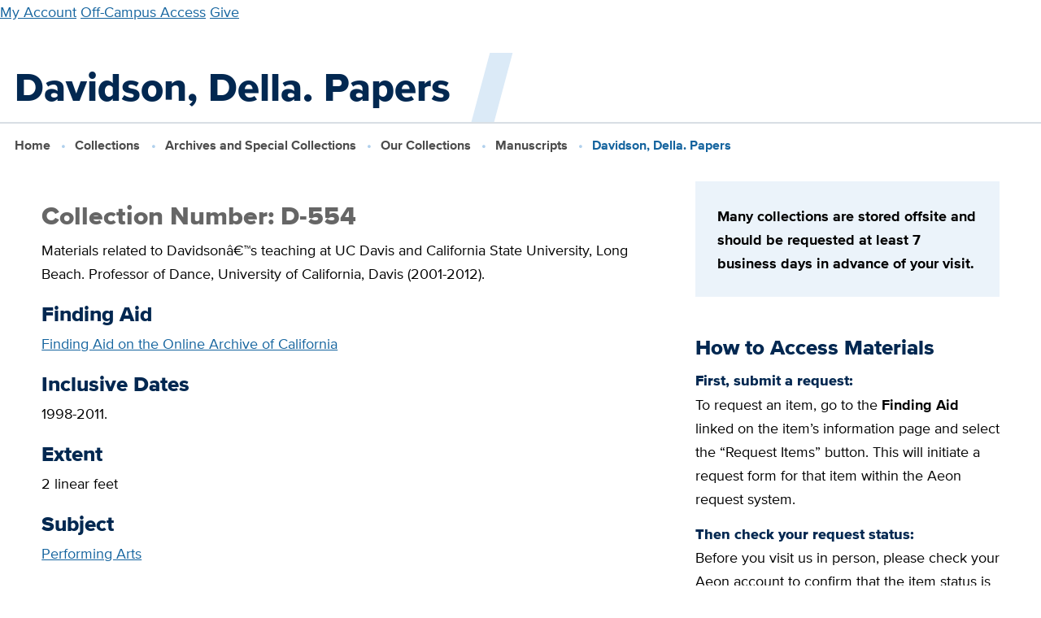

--- FILE ---
content_type: text/html; charset=UTF-8
request_url: https://library.ucdavis.edu/archives-and-special-collections/collection/davidson-della-papers/
body_size: 8924
content:
<!-- This page is cached by the Hummingbird Performance plugin v3.17.0 - https://wordpress.org/plugins/hummingbird-performance/. -->
  <!DOCTYPE html>
<html lang="en-US">
<head>
    <meta charset="UTF-8" />

                      
    <meta http-equiv="Content-Type" content="text/html; charset=UTF-8" />
    <meta http-equiv="X-UA-Compatible" content="IE=edge">
    <meta name="viewport" content="width=device-width, initial-scale=1">
    <link rel="pingback" href="https://library.ucdavis.edu/xmlrpc.php" />
    <link rel="profile" href="http://gmpg.org/xfn/11">
    <link rel="icon" href="https://library.ucdavis.edu/wp-content/uploads/2021/11/cropped-site-icon.png">
    <title>Davidson, Della. Papers &#8211; UC Davis Library</title>
	<style>img:is([sizes="auto" i], [sizes^="auto," i]) { contain-intrinsic-size: 3000px 1500px }</style>
	<meta name="google-site-verification" content="-MjSr0vNihRH6zivp9DzzmZrApJZBOIpHS1OZ0lHEng" />
<link href='//hb.wpmucdn.com' rel='preconnect' />
<link rel="alternate" type="application/rss+xml" title="UC Davis Library &raquo; Feed" href="https://library.ucdavis.edu/feed/" />
<link rel="alternate" type="application/rss+xml" title="UC Davis Library &raquo; Comments Feed" href="https://library.ucdavis.edu/comments/feed/" />
<link rel='stylesheet' id='wp-block-library-css' href='https://library.ucdavis.edu/wp-includes/css/dist/block-library/style.min.css?ver=6.8.3' type='text/css' media='all' />
<style id='global-styles-inline-css' type='text/css'>
:root{--wp--preset--aspect-ratio--square: 1;--wp--preset--aspect-ratio--4-3: 4/3;--wp--preset--aspect-ratio--3-4: 3/4;--wp--preset--aspect-ratio--3-2: 3/2;--wp--preset--aspect-ratio--2-3: 2/3;--wp--preset--aspect-ratio--16-9: 16/9;--wp--preset--aspect-ratio--9-16: 9/16;--wp--preset--color--black: #000000;--wp--preset--color--cyan-bluish-gray: #abb8c3;--wp--preset--color--white: #ffffff;--wp--preset--color--pale-pink: #f78da7;--wp--preset--color--vivid-red: #cf2e2e;--wp--preset--color--luminous-vivid-orange: #ff6900;--wp--preset--color--luminous-vivid-amber: #fcb900;--wp--preset--color--light-green-cyan: #7bdcb5;--wp--preset--color--vivid-green-cyan: #00d084;--wp--preset--color--pale-cyan-blue: #8ed1fc;--wp--preset--color--vivid-cyan-blue: #0693e3;--wp--preset--color--vivid-purple: #9b51e0;--wp--preset--gradient--vivid-cyan-blue-to-vivid-purple: linear-gradient(135deg,rgba(6,147,227,1) 0%,rgb(155,81,224) 100%);--wp--preset--gradient--light-green-cyan-to-vivid-green-cyan: linear-gradient(135deg,rgb(122,220,180) 0%,rgb(0,208,130) 100%);--wp--preset--gradient--luminous-vivid-amber-to-luminous-vivid-orange: linear-gradient(135deg,rgba(252,185,0,1) 0%,rgba(255,105,0,1) 100%);--wp--preset--gradient--luminous-vivid-orange-to-vivid-red: linear-gradient(135deg,rgba(255,105,0,1) 0%,rgb(207,46,46) 100%);--wp--preset--gradient--very-light-gray-to-cyan-bluish-gray: linear-gradient(135deg,rgb(238,238,238) 0%,rgb(169,184,195) 100%);--wp--preset--gradient--cool-to-warm-spectrum: linear-gradient(135deg,rgb(74,234,220) 0%,rgb(151,120,209) 20%,rgb(207,42,186) 40%,rgb(238,44,130) 60%,rgb(251,105,98) 80%,rgb(254,248,76) 100%);--wp--preset--gradient--blush-light-purple: linear-gradient(135deg,rgb(255,206,236) 0%,rgb(152,150,240) 100%);--wp--preset--gradient--blush-bordeaux: linear-gradient(135deg,rgb(254,205,165) 0%,rgb(254,45,45) 50%,rgb(107,0,62) 100%);--wp--preset--gradient--luminous-dusk: linear-gradient(135deg,rgb(255,203,112) 0%,rgb(199,81,192) 50%,rgb(65,88,208) 100%);--wp--preset--gradient--pale-ocean: linear-gradient(135deg,rgb(255,245,203) 0%,rgb(182,227,212) 50%,rgb(51,167,181) 100%);--wp--preset--gradient--electric-grass: linear-gradient(135deg,rgb(202,248,128) 0%,rgb(113,206,126) 100%);--wp--preset--gradient--midnight: linear-gradient(135deg,rgb(2,3,129) 0%,rgb(40,116,252) 100%);--wp--preset--font-size--small: 13px;--wp--preset--font-size--medium: 20px;--wp--preset--font-size--large: 36px;--wp--preset--font-size--x-large: 42px;--wp--preset--spacing--20: 0.44rem;--wp--preset--spacing--30: 0.67rem;--wp--preset--spacing--40: 1rem;--wp--preset--spacing--50: 1.5rem;--wp--preset--spacing--60: 2.25rem;--wp--preset--spacing--70: 3.38rem;--wp--preset--spacing--80: 5.06rem;--wp--preset--shadow--natural: 6px 6px 9px rgba(0, 0, 0, 0.2);--wp--preset--shadow--deep: 12px 12px 50px rgba(0, 0, 0, 0.4);--wp--preset--shadow--sharp: 6px 6px 0px rgba(0, 0, 0, 0.2);--wp--preset--shadow--outlined: 6px 6px 0px -3px rgba(255, 255, 255, 1), 6px 6px rgba(0, 0, 0, 1);--wp--preset--shadow--crisp: 6px 6px 0px rgba(0, 0, 0, 1);}:where(body) { margin: 0; }.wp-site-blocks > .alignleft { float: left; margin-right: 2em; }.wp-site-blocks > .alignright { float: right; margin-left: 2em; }.wp-site-blocks > .aligncenter { justify-content: center; margin-left: auto; margin-right: auto; }:where(.is-layout-flex){gap: 0.5em;}:where(.is-layout-grid){gap: 0.5em;}.is-layout-flow > .alignleft{float: left;margin-inline-start: 0;margin-inline-end: 2em;}.is-layout-flow > .alignright{float: right;margin-inline-start: 2em;margin-inline-end: 0;}.is-layout-flow > .aligncenter{margin-left: auto !important;margin-right: auto !important;}.is-layout-constrained > .alignleft{float: left;margin-inline-start: 0;margin-inline-end: 2em;}.is-layout-constrained > .alignright{float: right;margin-inline-start: 2em;margin-inline-end: 0;}.is-layout-constrained > .aligncenter{margin-left: auto !important;margin-right: auto !important;}.is-layout-constrained > :where(:not(.alignleft):not(.alignright):not(.alignfull)){margin-left: auto !important;margin-right: auto !important;}body .is-layout-flex{display: flex;}.is-layout-flex{flex-wrap: wrap;align-items: center;}.is-layout-flex > :is(*, div){margin: 0;}body .is-layout-grid{display: grid;}.is-layout-grid > :is(*, div){margin: 0;}body{padding-top: 0px;padding-right: 0px;padding-bottom: 0px;padding-left: 0px;}a:where(:not(.wp-element-button)){text-decoration: underline;}:root :where(.wp-element-button, .wp-block-button__link){background-color: #32373c;border-width: 0;color: #fff;font-family: inherit;font-size: inherit;line-height: inherit;padding: calc(0.667em + 2px) calc(1.333em + 2px);text-decoration: none;}.has-black-color{color: var(--wp--preset--color--black) !important;}.has-cyan-bluish-gray-color{color: var(--wp--preset--color--cyan-bluish-gray) !important;}.has-white-color{color: var(--wp--preset--color--white) !important;}.has-pale-pink-color{color: var(--wp--preset--color--pale-pink) !important;}.has-vivid-red-color{color: var(--wp--preset--color--vivid-red) !important;}.has-luminous-vivid-orange-color{color: var(--wp--preset--color--luminous-vivid-orange) !important;}.has-luminous-vivid-amber-color{color: var(--wp--preset--color--luminous-vivid-amber) !important;}.has-light-green-cyan-color{color: var(--wp--preset--color--light-green-cyan) !important;}.has-vivid-green-cyan-color{color: var(--wp--preset--color--vivid-green-cyan) !important;}.has-pale-cyan-blue-color{color: var(--wp--preset--color--pale-cyan-blue) !important;}.has-vivid-cyan-blue-color{color: var(--wp--preset--color--vivid-cyan-blue) !important;}.has-vivid-purple-color{color: var(--wp--preset--color--vivid-purple) !important;}.has-black-background-color{background-color: var(--wp--preset--color--black) !important;}.has-cyan-bluish-gray-background-color{background-color: var(--wp--preset--color--cyan-bluish-gray) !important;}.has-white-background-color{background-color: var(--wp--preset--color--white) !important;}.has-pale-pink-background-color{background-color: var(--wp--preset--color--pale-pink) !important;}.has-vivid-red-background-color{background-color: var(--wp--preset--color--vivid-red) !important;}.has-luminous-vivid-orange-background-color{background-color: var(--wp--preset--color--luminous-vivid-orange) !important;}.has-luminous-vivid-amber-background-color{background-color: var(--wp--preset--color--luminous-vivid-amber) !important;}.has-light-green-cyan-background-color{background-color: var(--wp--preset--color--light-green-cyan) !important;}.has-vivid-green-cyan-background-color{background-color: var(--wp--preset--color--vivid-green-cyan) !important;}.has-pale-cyan-blue-background-color{background-color: var(--wp--preset--color--pale-cyan-blue) !important;}.has-vivid-cyan-blue-background-color{background-color: var(--wp--preset--color--vivid-cyan-blue) !important;}.has-vivid-purple-background-color{background-color: var(--wp--preset--color--vivid-purple) !important;}.has-black-border-color{border-color: var(--wp--preset--color--black) !important;}.has-cyan-bluish-gray-border-color{border-color: var(--wp--preset--color--cyan-bluish-gray) !important;}.has-white-border-color{border-color: var(--wp--preset--color--white) !important;}.has-pale-pink-border-color{border-color: var(--wp--preset--color--pale-pink) !important;}.has-vivid-red-border-color{border-color: var(--wp--preset--color--vivid-red) !important;}.has-luminous-vivid-orange-border-color{border-color: var(--wp--preset--color--luminous-vivid-orange) !important;}.has-luminous-vivid-amber-border-color{border-color: var(--wp--preset--color--luminous-vivid-amber) !important;}.has-light-green-cyan-border-color{border-color: var(--wp--preset--color--light-green-cyan) !important;}.has-vivid-green-cyan-border-color{border-color: var(--wp--preset--color--vivid-green-cyan) !important;}.has-pale-cyan-blue-border-color{border-color: var(--wp--preset--color--pale-cyan-blue) !important;}.has-vivid-cyan-blue-border-color{border-color: var(--wp--preset--color--vivid-cyan-blue) !important;}.has-vivid-purple-border-color{border-color: var(--wp--preset--color--vivid-purple) !important;}.has-vivid-cyan-blue-to-vivid-purple-gradient-background{background: var(--wp--preset--gradient--vivid-cyan-blue-to-vivid-purple) !important;}.has-light-green-cyan-to-vivid-green-cyan-gradient-background{background: var(--wp--preset--gradient--light-green-cyan-to-vivid-green-cyan) !important;}.has-luminous-vivid-amber-to-luminous-vivid-orange-gradient-background{background: var(--wp--preset--gradient--luminous-vivid-amber-to-luminous-vivid-orange) !important;}.has-luminous-vivid-orange-to-vivid-red-gradient-background{background: var(--wp--preset--gradient--luminous-vivid-orange-to-vivid-red) !important;}.has-very-light-gray-to-cyan-bluish-gray-gradient-background{background: var(--wp--preset--gradient--very-light-gray-to-cyan-bluish-gray) !important;}.has-cool-to-warm-spectrum-gradient-background{background: var(--wp--preset--gradient--cool-to-warm-spectrum) !important;}.has-blush-light-purple-gradient-background{background: var(--wp--preset--gradient--blush-light-purple) !important;}.has-blush-bordeaux-gradient-background{background: var(--wp--preset--gradient--blush-bordeaux) !important;}.has-luminous-dusk-gradient-background{background: var(--wp--preset--gradient--luminous-dusk) !important;}.has-pale-ocean-gradient-background{background: var(--wp--preset--gradient--pale-ocean) !important;}.has-electric-grass-gradient-background{background: var(--wp--preset--gradient--electric-grass) !important;}.has-midnight-gradient-background{background: var(--wp--preset--gradient--midnight) !important;}.has-small-font-size{font-size: var(--wp--preset--font-size--small) !important;}.has-medium-font-size{font-size: var(--wp--preset--font-size--medium) !important;}.has-large-font-size{font-size: var(--wp--preset--font-size--large) !important;}.has-x-large-font-size{font-size: var(--wp--preset--font-size--x-large) !important;}
:where(.wp-block-post-template.is-layout-flex){gap: 1.25em;}:where(.wp-block-post-template.is-layout-grid){gap: 1.25em;}
:where(.wp-block-columns.is-layout-flex){gap: 2em;}:where(.wp-block-columns.is-layout-grid){gap: 2em;}
:root :where(.wp-block-pullquote){font-size: 1.5em;line-height: 1.6;}
</style>
<link rel='stylesheet' id='ucdlib-css' href='https://library.ucdavis.edu/wp-content/plugins/ucdlib-assets/assets/css/ucdlib.css?ver=2025-12-09T21:08:21.000Z' type='text/css' media='all' />
<script type="text/javascript" src="https://library.ucdavis.edu/wp-content/plugins/ucdlib-assets/assets/js/dist/ucdlib.js?ver=2025-12-09T21:08:21.000Z" id="ucdlib-js"></script>
<link rel="https://api.w.org/" href="https://library.ucdavis.edu/wp-json/" /><link rel="alternate" title="JSON" type="application/json" href="https://library.ucdavis.edu/wp-json/wp/v2/collection/14820" /><link rel="EditURI" type="application/rsd+xml" title="RSD" href="https://library.ucdavis.edu/xmlrpc.php?rsd" />
<meta name="generator" content="WordPress 6.8.3" />
<link rel="canonical" href="https://library.ucdavis.edu/archives-and-special-collections/collection/davidson-della-papers/" />
<link rel='shortlink' href='https://library.ucdavis.edu/?p=14820' />
<link rel="alternate" title="oEmbed (JSON)" type="application/json+oembed" href="https://library.ucdavis.edu/wp-json/oembed/1.0/embed?url=https%3A%2F%2Flibrary.ucdavis.edu%2Farchives-and-special-collections%2Fcollection%2Fdavidson-della-papers%2F" />
<link rel="alternate" title="oEmbed (XML)" type="text/xml+oembed" href="https://library.ucdavis.edu/wp-json/oembed/1.0/embed?url=https%3A%2F%2Flibrary.ucdavis.edu%2Farchives-and-special-collections%2Fcollection%2Fdavidson-della-papers%2F&#038;format=xml" />
		<script>
			document.documentElement.className = document.documentElement.className.replace('no-js', 'js');
		</script>
				<style>
			.no-js img.lazyload {
				display: none;
			}

			figure.wp-block-image img.lazyloading {
				min-width: 150px;
			}

						.lazyload, .lazyloading {
				opacity: 0;
			}

			.lazyloaded {
				opacity: 1;
				transition: opacity 400ms;
				transition-delay: 0ms;
			}

					</style>
		<style>
    ucd-theme-primary-nav * {
      display: none;
    }
    ucd-theme-quick-links * {
      display: none;
    }
    ucd-theme-subnav * {
      display: none;
    }
    </style><link rel="icon" href="https://library.ucdavis.edu/wp-content/uploads/2021/11/cropped-site-icon-135x135.png" sizes="32x32" />
<link rel="icon" href="https://library.ucdavis.edu/wp-content/uploads/2021/11/cropped-site-icon.png" sizes="192x192" />
<link rel="apple-touch-icon" href="https://library.ucdavis.edu/wp-content/uploads/2021/11/cropped-site-icon.png" />
<meta name="msapplication-TileImage" content="https://library.ucdavis.edu/wp-content/uploads/2021/11/cropped-site-icon.png" />

            </head>

	<body class="wp-singular collection-template-default single single-collection postid-14820 wp-theme-ucdlib-theme-wptheme">
                    <!-- Google tag (gtag.js) -->
<script async src="https://www.googletagmanager.com/gtag/js?id=G-SQ5BQ3WF2W"></script>
<script>
window.dataLayer = window.dataLayer || [];
function gtag(){dataLayer.push(arguments);}
gtag('js', new Date());
gtag('set', 'cookie_domain', 'library.ucdavis.edu');

gtag('config', 'G-SQ5BQ3WF2W');
</script>
          <a href="#main-content" class="u-hidden--visually">Skip to main content</a>

      
<ucd-theme-header
  site-name=""
  site-url=https://library.ucdavis.edu
  silence-warnings
  slogan=""
  figure-src="">

      <ucdlib-branding-bar
      site-name="UC Davis Library"
      site-url=https://library.ucdavis.edu
      figure="book"
      figure-src=""
      figure-custom-width="150px"
      slogan="">

               
       <a href="https://search.library.ucdavis.edu/discovery/account?vid=01UCD_INST:UCD&lang=en" >My Account</a>
      <a href="https://library.ucdavis.edu/off-campus-access/" >Off-Campus Access</a>
      <a href="https://give.ucdavis.edu/ULIB" >Give</a>
   

      
    </ucdlib-branding-bar>
  
                    <ucd-theme-primary-nav  >
            
          <ul link-text="Visit & Study" href="https://library.ucdavis.edu/visit-study/">
      
                  <li><a href="https://library.ucdavis.edu/hours/" >Hours</a></li>
        
      
                  <ul link-text="Locations" href="https://library.ucdavis.edu/locations/">
                          <li><a href="https://library.ucdavis.edu/location/peter-j-shields-library/" >Peter J. Shields Library</a></li>
                          <li><a href="https://library.ucdavis.edu/location/blaisdell-medical-library/" >Blaisdell Medical Library</a></li>
                          <li><a href="https://law.ucdavis.edu/library" >Mabie Law Library</a></li>
                          <li><a href="https://library.ucdavis.edu/archives-and-special-collections/" >Archives & Special Collections</a></li>
                      </ul>

        
      
                  <li><a href="https://library.ucdavis.edu/study-spaces/" >Study Spaces</a></li>
        
      
                  <li><a href="https://library.ucdavis.edu/print-scan-copy/" >Print, Scan, Copy</a></li>
        
      
                  <li><a href="https://events.library.ucdavis.edu/" >Events & Workshops</a></li>
        
      
                  <li><a href="https://library.ucdavis.edu/exhibits/" >Exhibits</a></li>
        
      
                  <li><a href="https://library.ucdavis.edu/visit-study/library-tours/" >Library Tours</a></li>
        
      
                  <li><a href="https://library.ucdavis.edu/accessibility-and-safety/" >Accessibility & Safety</a></li>
        
            </ul>

        
      
          <ul link-text="Borrow & Request" href="https://library.ucdavis.edu/borrow-request/">
      
                  <li><a href="https://library.ucdavis.edu/library-accounts/" >Library Accounts</a></li>
        
      
                  <li><a href="https://library.ucdavis.edu/borrow-renew-return/" >Borrow, Renew, Return</a></li>
        
      
                  <li><a href="https://library.ucdavis.edu/course-materials/" >Course Materials</a></li>
        
      
                  <ul link-text="Request Books & Articles" href="https://library.ucdavis.edu/request-books-and-articles/">
                          <li><a href="https://library.ucdavis.edu/request-books-and-articles/request-books/" >Books / Physical Items</a></li>
                          <li><a href="https://library.ucdavis.edu/request-books-and-articles/request-scanned-articles/" >Scanned Articles or Chapters</a></li>
                          <li><a href="https://library.ucdavis.edu/request-books-and-articles/shipping-service/" >Shipping Service</a></li>
                          <li><a href="https://library.ucdavis.edu/request-books-and-articles/suggest-a-purchase/" >Suggest a Purchase</a></li>
                          <li><a href="https://library.ucdavis.edu/request-books-and-articles/interlibrary-lending-to-institutions/" >Lending to Institutions</a></li>
                      </ul>

        
      
                  <li><a href="https://library.ucdavis.edu/equipment-and-lockers/" >Equipment & Lockers</a></li>
        
      
                  <li><a href="https://library.ucdavis.edu/services-for-people-with-disabilities/" >Services for People with Disabilities</a></li>
        
      
                  <li><a href="https://library.ucdavis.edu/services-remote/" >Services for Remote Sites</a></li>
        
            </ul>

        
      
          <ul link-text="Research & Write" href="https://library.ucdavis.edu/research-write/">
      
                  <li><a href="https://library.ucdavis.edu/getting-started/" >Getting Started</a></li>
        
      
                  <li><a href="https://library.ucdavis.edu/schedule-a-research-consultation/" >Schedule a Research Consultation</a></li>
        
      
                  <li><a href="https://library.ucdavis.edu/sources-and-tools/" >Research Sources & Search Tools</a></li>
        
      
                  <ul link-text="Citations" href="https://library.ucdavis.edu/citations/">
                          <li><a href="https://guides.library.ucdavis.edu/citation-styles" >Citation Styles</a></li>
                          <li><a href="https://library.ucdavis.edu/citations/citation-management-tools/" >Management Tools</a></li>
                      </ul>

        
      
                  <li><a href="https://library.ucdavis.edu/data-analysis-and-management/" >Data Analysis & Management</a></li>
        
      
                  <ul link-text="Publish & Preserve Your Research" href="https://library.ucdavis.edu/publish/">
                          <li><a href="https://library.ucdavis.edu/publish/open-access/" >Open Access</a></li>
                          <li><a href="https://library.ucdavis.edu/author-copyright/" >Author Rights & Copyright</a></li>
                          <li><a href="https://library.ucdavis.edu/scholarly-impact-service/" >Scholarly Impact</a></li>
                          <li><a href="https://library.ucdavis.edu/research-write/preserve-your-research/" >Preserve Your Research</a></li>
                      </ul>

        
      
                  <li><a href="https://library.ucdavis.edu/student-research-prizes/" >Student Research Prizes</a></li>
        
            </ul>

        
      
          <ul link-text="Teaching Support" href="https://library.ucdavis.edu/teaching-support/">
      
                  <li><a href="https://library.ucdavis.edu/custom-course-guides/" >Custom Course Guides</a></li>
        
      
                  <li><a href="https://library.ucdavis.edu/teaching-support/course-reserves-for-instructors/" >Course Reserves</a></li>
        
      
                  <li><a href="https://library.ucdavis.edu/open-educational-resources/" >Open Educational Resources (OER)</a></li>
        
      
                  <li><a href="https://library.ucdavis.edu/library-instruction/" >Request Library Instruction</a></li>
        
      
                  <li><a href="https://library.ucdavis.edu/archives-and-special-collections/visitor-information/class-visits/" >Class Visits to Archives & Special Collections</a></li>
        
      
                  <li><a href="https://library.ucdavis.edu/copyright-teaching/" >Copyright & Teaching</a></li>
        
      
                  <li><a href="https://library.ucdavis.edu/videos-and-music/" >Videos & Music</a></li>
        
            </ul>

        
      
          <ul link-text="Collections" href="https://library.ucdavis.edu/collections/">
      
                  <li><a href="https://library.ucdavis.edu/collections-overview/" >Collections Overview</a></li>
        
      
                  <li><a href="https://library.ucdavis.edu/collections/whats-new/" >What’s New</a></li>
        
      
                  <li><a href="https://library.ucdavis.edu/archives-and-special-collections/" >Archives & Special Collections</a></li>
        
      
                  <li><a href="https://library.ucdavis.edu/exhibits/" >Exhibits</a></li>
        
      
                  <li><a href="https://library.ucdavis.edu/food-and-wine/" >Food & Wine</a></li>
        
      
                  <li><a href="https://digital.ucdavis.edu/" >Digitized Collections</a></li>
        
            </ul>

        
      
          <ul link-text="About" href="https://library.ucdavis.edu/about/">
      
                  <li><a href="https://library.ucdavis.edu/points-of-pride/" >Points of Pride</a></li>
        
      
                  <li><a href="https://library.ucdavis.edu/news/" >News & Events</a></li>
        
      
                  <li><a href="https://library.ucdavis.edu/directory/" >Directory</a></li>
        
      
                  <ul link-text="Leadership, Mission & Strategy" href="https://library.ucdavis.edu/leadership-mission-and-strategy/">
                          <li><a href="https://library.ucdavis.edu/leadership-mission-and-strategy/governance/" >Leadership & Governance</a></li>
                          <li><a href="https://library.ucdavis.edu/leadership-mission-and-strategy/strategic-plan/" >Strategic Plan</a></li>
                          <li><a href="https://library.ucdavis.edu/leadership-mission-and-strategy/budget/" >Library Budget</a></li>
                      </ul>

        
      
                  <li><a href="https://library.ucdavis.edu/partnerships-and-projects/" >Partnerships & Projects</a></li>
        
      
                  <li><a href="https://library.ucdavis.edu/community-and-belonging/" >Community & Belonging</a></li>
        
      
                  <li><a href="https://library.ucdavis.edu/careers/" >Careers & Student Jobs</a></li>
        
      
                  <li><a href="https://library.ucdavis.edu/library-policies/" >Library Policies and Guidelines</a></li>
        
            </ul>

        
  
    </ucd-theme-primary-nav>
  
  
      <ucd-theme-search-popup>
          <ucd-theme-search-form
        form-action="/"
        form-method='GET'
        query-param="s">
      </ucd-theme-search-form>
        </ucd-theme-search-popup>
  
                                            <ucd-theme-quick-links
      style-modifiers="two-columns highlight"
      title="Contact Us">
       
       <a href="https://library.ucdavis.edu/schedule-a-research-consultation/" >Meet with a Librarian</a>
      <a href="https://library.ucdavis.edu/directory/" >Directory</a>
      <a href="https://library.ucdavis.edu/directory/library-services/" >Library Services</a>
      <a href="https://library.ucdavis.edu/technical-support/" >Technical Support</a>
      <a href="https://library.ucdavis.edu/submit-a-digital-sign/" >Submit a Digital Sign</a>
      <a href="https://give.ucdavis.edu/ULIB" >Give</a>
      <a href="https://library.ucdavis.edu/newsletters/" >Newsletters</a>
      <a href="https://library.ucdavis.edu/social-media/" >Social Media</a>
   

    </ucd-theme-quick-links>
  
</ucd-theme-header>
	

		<main id="main-content" class="l-main">
                    
      
                                  <section>
            <h1 class="page-title ">Davidson, Della. Papers</h1>
          </section>
              
          <ol class="breadcrumbs">
          <li>
                  <a href="/">Home</a>
              </li>
          <li>
                  <a href="https://library.ucdavis.edu/collections/">Collections</a>
              </li>
          <li>
                  <a href="https://library.ucdavis.edu/archives-and-special-collections/">Archives and Special Collections</a>
              </li>
          <li>
                  <a href="https://library.ucdavis.edu/archives-and-special-collections/our-collections/">Our Collections</a>
              </li>
          <li>
                  <a href="https://library.ucdavis.edu/archives-and-special-collections/our-collections/manuscripts/">Manuscripts</a>
              </li>
          <li>
                  Davidson, Della. Papers
              </li>
      </ol>


      
<div class="l-container l-basic--flipped">
  <div class="l-content">

          <div>
    
    <h2 class='heading--secondary'>Collection Number: D-554</h2>

          <p>Materials related to Davidsonâ€™s teaching at UC Davis and California State University, Long Beach. Professor of Dance, University of California, Davis (2001-2012).</p>
    
          <h3 class='heading--highlight'>Finding Aid</h3>
      <a href="http://www.oac.cdlib.org/findaid/ark:/13030/c8cr5xq0/" target="_blank">Finding Aid on the Online Archive of California</a>
    
          <h3 class='heading--highlight'>Inclusive Dates</h3>
      <p>1998-2011.</p>
    
          <h3 class='heading--highlight'>Extent</h3>
      <p>2 linear feet</p>
    
          <h3 class='heading--highlight'>Subject</h3>
              <p><a href="/collection-subject/performing-arts">Performing Arts</a></p>
          
    
    </div>

  </div>
  <div class="l-sidebar-second">
    <div class="wp-block-group is-layout-flow wp-block-group-is-layout-flow">
    




<div class="colored-section colored-section--light-blue" >
        
<div class='o-box o-box--large u-space-mb' >

<p><strong>Many collections are stored offsite and should be requested at least 7 business days in advance of your visit.</strong></p>

</div>

</div>

          
<div class="u-space-px--extra-small u-space-pt--small"></div>

                      <h2 class='heading--highlight' >How to Access Materials</h2>


                      <h3 class='heading--h6' >First, submit a request:</h3>



<p>To request an item, go to the <strong>Finding Aid</strong> linked on the item’s information page and select the “Request Items” button. This will initiate a request form for that item within the Aeon request system.</p>


                      <h3 class='heading--h6' >Then check your request status:</h3>



<p>Before you visit us in person, please check your Aeon account to confirm that the item status is listed as “Available in Reading Room.”</p>



<div class="wp-block-group is-layout-flow wp-block-group-is-layout-flow">
      
              
    
    
                                                                                          
    <p >
      <a href='http://aeon.library.ucdavis.edu/'  class="btn btn--primary">Login to Aeon</a>
    </p>
  



<p><strong><em>New to Aeon? </em></strong><a href="https://library.ucdavis.edu/archives-and-special-collections/find-and-request-materials/request-materials/aeon-registration-for-first-time-users/" data-type="page" data-id="3946"><em>Create an account</em></a></p>
</div>
</div>
  </div>
</div>

            		</main>

					
<footer class="l-footer footer dark-background ">
  <div class="l-container">

    <div class='flex-footer'>
<div class='flex-footer__item'>

<figure class="wp-block-image size-full is-resized"><img decoding="async" width="1920" height="555" data-src="https://library.ucdavis.edu/wp-content/uploads/2022/07/ucd_lib-logo-signature-reverse-96ppi.png" alt="UC Davis Logo" class="wp-image-10583 lazyload" style="--smush-placeholder-width: 1920px; --smush-placeholder-aspect-ratio: 1920/555;width:220px" data-srcset="https://library.ucdavis.edu/wp-content/uploads/2022/07/ucd_lib-logo-signature-reverse-96ppi.png 1920w, https://library.ucdavis.edu/wp-content/uploads/2022/07/ucd_lib-logo-signature-reverse-96ppi-1000x289.png 1000w, https://library.ucdavis.edu/wp-content/uploads/2022/07/ucd_lib-logo-signature-reverse-96ppi-768x222.png 768w, https://library.ucdavis.edu/wp-content/uploads/2022/07/ucd_lib-logo-signature-reverse-96ppi-1536x444.png 1536w" data-sizes="(max-width: 1920px) 100vw, 1920px" src="[data-uri]" /></figure>



<p>UC Davis Library<br>100 NW Quad<br>University of California, Davis<br>Davis, CA 95616</p>



<p><a href="tel:530-752-8792">530-752-8792</a></p>



<p><a href="https://library.ucdavis.edu/directory/library-services/">Contact Us</a></p>

</div>

<div class='flex-footer__item'>

<h2 class="wp-block-heading" id="locations">Locations</h2>



<p><a href="https://library.ucdavis.edu/location/peter-j-shields-library/">Peter J. Shields Library</a></p>



<p><a href="https://library.ucdavis.edu/location/blaisdell-medical-library/">Blaisdell Medical Library</a></p>



<p><a href="https://law.ucdavis.edu/library">Mabie Law Library</a></p>



<p><a href="https://library.ucdavis.edu/archives-and-special-collections/">Archives and Special Collections</a></p>



<p><a href="https://datalab.ucdavis.edu/">DataLab</a></p>

</div>

<div class='flex-footer__item'>

<h2 class="wp-block-heading" id="support-the-library">Support The Library</h2>


          
<div class="u-space-px--extra-small u-space-pt--small"></div>


<p>Make a gift to support students, faculty, and researchers.</p>



      
              
    
    
                                                                                          
    <p >
      <a href='https://give.ucdavis.edu/ULIB'  class="btn btn--primary">Give</a>
    </p>
  



<p><a href="https://library.ucdavis.edu/tag/donor-spotlights/" data-type="post_tag" data-id="735">Read Our Donor Spotlights</a></p>

</div>

<div class='flex-footer__item'>

<h2 class="wp-block-heading" id="follow-us">Follow Us</h2>


          
<div class="u-space-px--extra-small u-space-pt--small"></div>

<div class="social-follow">
      <a href="https://www.facebook.com/UCDavisLibrary/" alt="Facebook icon link" class="social-follow__facebook" target="_blank" aria-label="Facebook link"></a>
  
      <a href="https://bsky.app/profile/ucdavislibrary.bsky.social" alt="Blue Sky icon link" class="social-follow__twitter" target="_blank" aria-label="Blue Sky link"></a>
  
      <a href="https://www.instagram.com/ucdavislibrary/" alt="Instagram icon link" class="social-follow__instagram" target="_blank" aria-label="Instagram link"></a>
  
      <a href="https://www.youtube.com/channel/UCRjjo_jpHml_Z3_5ctYq1lA" alt="YouTube icon link" class="social-follow__youtube" target="_blank" aria-label="YouTube link"></a>
  
      <a href="https://www.linkedin.com/showcase/uc-davis-library" alt="LinkedIn icon link" class="social-follow__linkedin" target="_blank" aria-label="LinkedIn link"></a>
  </div>

</div>
</div>

              
    <div class="footer-spacer">
      <div class="footer-spacer__logo">
        <a href="https://www.ucdavis.edu/">
          <img data-src="https://library.ucdavis.edu/wp-content/themes/ucdlib-theme-wp/assets/img/sf/aggie-logo-white.svg" class="ucd-logo lazyload" alt="UC Davis footer logo" width="180" height="140" src="[data-uri]" style="--smush-placeholder-width: 180px; --smush-placeholder-aspect-ratio: 180/140;">
        </a>
      </div>
    </div>

              
    <div class="uc-footer">
      <p><a href="https://www.ucdavis.edu/">University of California, Davis</a>, One Shields Avenue, Davis, CA 95616 | 530-752-1011</p>
      <ul class="list--pipe">
                              <li>
              <a href="https://library.ucdavis.edu/directory/library-services/" >Questions or comments?</a>
            </li>
                      <li>
              <a href="http://ucdavis.edu/help/privacy-accessibility.html" >Privacy & Accessibility</a>
            </li>
                      <li>
              <a href="https://diversity.ucdavis.edu/principles-community" >Principles of Community</a>
            </li>
                      <li>
              <a href="http://www.universityofcalifornia.edu/" >University of California</a>
            </li>
                        </ul>
      <p>Copyright © The Regents of the University of California, Davis campus. All rights reserved.</p>
    </div>

    
                </div> 
</footer>
			<script type="speculationrules">
{"prefetch":[{"source":"document","where":{"and":[{"href_matches":"\/*"},{"not":{"href_matches":["\/wp-*.php","\/wp-admin\/*","\/wp-content\/uploads\/*","\/wp-content\/*","\/wp-content\/plugins\/*","\/wp-content\/themes\/ucdlib-theme-wp\/theme\/*","\/*\\?(.+)"]}},{"not":{"selector_matches":"a[rel~=\"nofollow\"]"}},{"not":{"selector_matches":".no-prefetch, .no-prefetch a"}}]},"eagerness":"conservative"}]}
</script>
<script type="text/javascript" src="https://library.ucdavis.edu/wp-content/plugins/wp-smush-pro/app/assets/js/smush-lazy-load.min.js?ver=3.19.1" id="smush-lazy-load-js"></script>

      <ucdlib-iconset name="ucd-public" size="24" label="Available Icons" style="display:none;" suppress-warnings="true"><!-- All icons prefixed with 'fa' by @fontawesome - https://fontawesome.com License - https://fontawesome.com/license/free (CC BY 4.0) -->
    <svg><defs>
<g id="fa-circle-chevron-right" viewbox="0 0 512 512">
  <path d="M256 0C114.6 0 0 114.6 0 256c0 141.4 114.6 256 256 256s256-114.6 256-256C512 114.6 397.4 0 256 0zM358.6 278.6l-112 112c-12.5 12.5-32.75 12.5-45.25 0s-12.5-32.75 0-45.25L290.8 256L201.4 166.6c-12.5-12.5-12.5-32.75 0-45.25s32.75-12.5 45.25 0l112 112C364.9 239.6 368 247.8 368 256S364.9 272.4 358.6 278.6z"></path>
</g>
<g id="fa-plus" viewbox="0 0 448 512">
  <path d="M432 256c0 17.69-14.33 32.01-32 32.01H256v144c0 17.69-14.33 31.99-32 31.99s-32-14.3-32-31.99v-144H48c-17.67 0-32-14.32-32-32.01s14.33-31.99 32-31.99H192v-144c0-17.69 14.33-32.01 32-32.01s32 14.32 32 32.01v144h144C417.7 224 432 238.3 432 256z"></path>
</g>
<g id="fa-star" viewbox="0 0 576 512">
  <path d="M381.2 150.3L524.9 171.5C536.8 173.2 546.8 181.6 550.6 193.1C554.4 204.7 551.3 217.3 542.7 225.9L438.5 328.1L463.1 474.7C465.1 486.7 460.2 498.9 450.2 506C440.3 513.1 427.2 514 416.5 508.3L288.1 439.8L159.8 508.3C149 514 135.9 513.1 126 506C116.1 498.9 111.1 486.7 113.2 474.7L137.8 328.1L33.58 225.9C24.97 217.3 21.91 204.7 25.69 193.1C29.46 181.6 39.43 173.2 51.42 171.5L195 150.3L259.4 17.97C264.7 6.954 275.9-.0391 288.1-.0391C300.4-.0391 311.6 6.954 316.9 17.97L381.2 150.3z"></path>
</g>
    </defs></svg></ucdlib-iconset>
<script>
    var iconset = document.querySelector('ucdlib-iconset[name=ucd-public]');
    if (iconset) {
      document.head.appendChild(iconset);
      if ( iconset.dispatchLoadEvent ){
        iconset.dispatchLoadEvent();
      }
    }
    </script>
			</body>
</html>
<!-- Hummingbird cache file was created in 0.44877505302429 seconds, on 31-01-26 5:14:19 -->

--- FILE ---
content_type: text/javascript
request_url: https://library.ucdavis.edu/wp-content/plugins/ucdlib-assets/assets/js/dist/ucdlib.js?ver=2025-12-09T21:08:21.000Z
body_size: 78709
content:
/*! For license information please see ucdlib.js.LICENSE.txt */
(()=>{var __webpack_modules__={41:(e,t,r)=>{"use strict";var o=r(655),a=r(8068),i=r(9675),n=r(5795);e.exports=function(e,t,r){if(!e||"object"!=typeof e&&"function"!=typeof e)throw new i("`obj` must be an object or a function`");if("string"!=typeof t&&"symbol"!=typeof t)throw new i("`property` must be a string or a symbol`");if(arguments.length>3&&"boolean"!=typeof arguments[3]&&null!==arguments[3])throw new i("`nonEnumerable`, if provided, must be a boolean or null");if(arguments.length>4&&"boolean"!=typeof arguments[4]&&null!==arguments[4])throw new i("`nonWritable`, if provided, must be a boolean or null");if(arguments.length>5&&"boolean"!=typeof arguments[5]&&null!==arguments[5])throw new i("`nonConfigurable`, if provided, must be a boolean or null");if(arguments.length>6&&"boolean"!=typeof arguments[6])throw new i("`loose`, if provided, must be a boolean");var l=arguments.length>3?arguments[3]:null,s=arguments.length>4?arguments[4]:null,c=arguments.length>5?arguments[5]:null,d=arguments.length>6&&arguments[6],g=!!n&&n(e,t);if(o)o(e,t,{configurable:null===c&&g?g.configurable:!c,enumerable:null===l&&g?g.enumerable:!l,value:r,writable:null===s&&g?g.writable:!s});else{if(!d&&(l||s||c))throw new a("This environment does not support defining a property as non-configurable, non-writable, or non-enumerable.");e[t]=r}}},151:(e,t,r)=>{"use strict";r.d(t,{W:()=>l});var o=r(1902),a=r(298);const i="important",n=" !"+i,l=(0,a.u$)(class extends a.WL{constructor(e){if(super(e),e.type!==a.OA.ATTRIBUTE||"style"!==e.name||e.strings?.length>2)throw Error("The `styleMap` directive must be used in the `style` attribute and must be the only part in the attribute.")}render(e){return Object.keys(e).reduce((t,r)=>{const o=e[r];return null==o?t:t+`${r=r.includes("-")?r:r.replace(/(?:^(webkit|moz|ms|o)|)(?=[A-Z])/g,"-$&").toLowerCase()}:${o};`},"")}update(e,[t]){const{style:r}=e.element;if(void 0===this.ft)return this.ft=new Set(Object.keys(t)),this.render(t);for(const e of this.ft)null==t[e]&&(this.ft.delete(e),e.includes("-")?r.removeProperty(e):r[e]=null);for(const e in t){const o=t[e];if(null!=o){this.ft.add(e);const t="string"==typeof o&&o.endsWith(n);e.includes("-")||t?r.setProperty(e,t?o.slice(0,-11):o,t?i:""):r[e]=o}}return o.c0}})},160:(e,t,r)=>{"use strict";r.r(t),Array.prototype.flat||Object.defineProperty(Array.prototype,"flat",{configurable:!0,value:function e(){var t=isNaN(arguments[0])?1:Number(arguments[0]);return t?Array.prototype.reduce.call(this,function(r,o){return Array.isArray(o)?r.push.apply(r,e.call(o,t-1)):r.push(o),r},[]):Array.prototype.slice.call(this)},writable:!0}),Array.prototype.flatMap||Object.defineProperty(Array.prototype,"flatMap",{configurable:!0,value:function(e){return Array.prototype.map.apply(this,arguments).flat()},writable:!0})},170:(e,t,r)=>{"use strict";var o=r(8452),a=r(7820),i=r(5323),n=r(6061),l=i(),s=function(){return l};o(s,{getPolyfill:i,implementation:a,shim:n}),e.exports=s},298:(e,t,r)=>{"use strict";r.d(t,{OA:()=>o,WL:()=>i,u$:()=>a});const o={ATTRIBUTE:1,CHILD:2,PROPERTY:3,BOOLEAN_ATTRIBUTE:4,EVENT:5,ELEMENT:6},a=e=>(...t)=>({_$litDirective$:e,values:t});class i{constructor(e){}get _$AU(){return this._$AM._$AU}_$AT(e,t,r){this._$Ct=e,this._$AM=t,this._$Ci=r}_$AS(e,t){return this.update(e,t)}update(e,t){return this.render(...t)}}},592:(e,t,r)=>{"use strict";var o=r(655),a=function(){return!!o};a.hasArrayLengthDefineBug=function(){if(!o)return null;try{return 1!==o([],"length",{value:1}).length}catch(e){return!0}},e.exports=a},655:e=>{"use strict";var t=Object.defineProperty||!1;if(t)try{t({},"a",{value:1})}catch(e){t=!1}e.exports=t},789:(e,t,r)=>{"use strict";r.d(t,{A:()=>o});const o=r(4988).AH`

h1 {
  margin: 0.75em 0 0.25em;
  padding: 0;
  color: var(--forced-contrast-heading-primary, #022851);
  font-size: 1rem;
  font-style: normal;
  font-weight: 800;
  line-height: 1.2;
  font-size: 1.91rem;
}
:where(:not([class*=block-field-])) > h1:first-child {
  margin-top: 0;
}
h1 a {
  color: var(--forced-contrast, #022851);
  text-decoration: underline;
}
h1 a:hover, h1 a:focus {
  color: var(--forced-contrast, #022851);
  text-decoration: none;
}
@media (min-width: 768px) {
  h1 {
    font-size: 2.94rem;
  }
}

h2 {
  margin: 0.75em 0 0.25em;
  padding: 0;
  color: var(--forced-contrast-heading-primary, #022851);
  font-size: 1rem;
  font-style: normal;
  font-weight: 800;
  line-height: 1.2;
  color: var(--forced-contrast-heading-primary, #13639e);
  font-size: 1.6055rem;
}
:where(:not([class*=block-field-])) > h2:first-child {
  margin-top: 0;
}
@media (min-width: 768px) {
  h2 {
    font-size: 2.0995rem;
  }
}
h2 a {
  color: var(--forced-contrast, #13639e);
  text-decoration: underline;
}
h2 a:hover, h2 a:focus {
  color: var(--forced-contrast, #13639e);
  text-decoration: none;
}

h3 {
  margin: 0.75em 0 0.25em;
  padding: 0;
  color: var(--forced-contrast-heading-primary, #022851);
  font-size: 1rem;
  font-style: normal;
  font-weight: 800;
  line-height: 1.2;
  color: var(--forced-contrast-heading-secondary, #666);
  font-size: 1.3325rem;
}
:where(:not([class*=block-field-])) > h3:first-child {
  margin-top: 0;
}
@media (min-width: 768px) {
  h3 {
    font-size: 1.7425rem;
  }
}
h3 a {
  color: var(--forced-contrast, #666);
  text-decoration: underline;
}
h3 a:hover, h3 a:focus {
  color: var(--forced-contrast, #666);
  text-decoration: none;
}

h4 {
  margin: 0.75em 0 0.25em;
  padding: 0;
  color: var(--forced-contrast-heading-primary, #022851);
  font-size: 1rem;
  font-style: normal;
  font-weight: 800;
  line-height: 1.2;
  font-size: 1.092rem;
}
:where(:not([class*=block-field-])) > h4:first-child {
  margin-top: 0;
}
h4 a {
  color: var(--forced-contrast, #022851);
  text-decoration: underline;
}
h4 a:hover, h4 a:focus {
  color: var(--forced-contrast, #022851);
  text-decoration: none;
}
@media (min-width: 768px) {
  h4 {
    font-size: 1.428rem;
  }
}

h5 {
  margin: 0.75em 0 0.25em;
  padding: 0;
  color: var(--forced-contrast-heading-primary, #022851);
  font-size: 1rem;
  font-style: normal;
  font-weight: 800;
  line-height: 1.2;
  font-size: 1rem;
}
:where(:not([class*=block-field-])) > h5:first-child {
  margin-top: 0;
}
h5 a {
  color: var(--forced-contrast, #022851);
  text-decoration: underline;
}
h5 a:hover, h5 a:focus {
  color: var(--forced-contrast, #022851);
  text-decoration: none;
}
@media (min-width: 768px) {
  h5 {
    font-size: 1.207rem;
  }
}

h6 {
  margin: 0.75em 0 0.25em;
  padding: 0;
  color: var(--forced-contrast-heading-primary, #022851);
  font-size: 1rem;
  font-style: normal;
  font-weight: 800;
  line-height: 1.2;
  font-size: 1rem;
}
:where(:not([class*=block-field-])) > h6:first-child {
  margin-top: 0;
}
h6 a {
  color: var(--forced-contrast, #022851);
  text-decoration: underline;
}
h6 a:hover, h6 a:focus {
  color: var(--forced-contrast, #022851);
  text-decoration: none;
}

`},1093:e=>{"use strict";var t=Object.prototype.toString;e.exports=function(e){var r=t.call(e),o="[object Arguments]"===r;return o||(o="[object Array]"!==r&&null!==e&&"object"==typeof e&&"number"==typeof e.length&&e.length>=0&&"[object Function]"===t.call(e.callee)),o}},1189:(e,t,r)=>{"use strict";var o=Array.prototype.slice,a=r(1093),i=Object.keys,n=i?function(e){return i(e)}:r(8875),l=Object.keys;n.shim=function(){if(Object.keys){var e=function(){var e=Object.keys(arguments);return e&&e.length===arguments.length}(1,2);e||(Object.keys=function(e){return a(e)?l(o.call(e)):l(e)})}else Object.keys=n;return Object.keys||n},e.exports=n},1241:function(e,t,r){"use strict";var o;!function(){if("function"!=typeof a){var a=function(e){return e};a.nonNative=!0}const i=a("plaintext"),n=a("html"),l=a("comment"),s=/<(\w*)>/g,c=/<\/?([^\s\/>]+)/;function d(e,t,r){return m(e=e||"",g(t=t||[],r=r||""))}function g(e,t){return{allowable_tags:e=function(e){let t=new Set;if("string"==typeof e){let r;for(;r=s.exec(e);)t.add(r[1])}else a.nonNative||"function"!=typeof e[a.iterator]?"function"==typeof e.forEach&&e.forEach(t.add,t):t=new Set(e);return t}(e),tag_replacement:t,state:i,tag_buffer:"",depth:0,in_quote_char:""}}function m(e,t){if("string"!=typeof e)throw new TypeError("'html' parameter must be a string");let r=t.allowable_tags,o=t.tag_replacement,a=t.state,s=t.tag_buffer,c=t.depth,d=t.in_quote_char,g="";for(let t=0,m=e.length;t<m;t++){let m=e[t];if(a===i)"<"===m?(a=n,s+=m):g+=m;else if(a===n)switch(m){case"<":if(d)break;c++;break;case">":if(d)break;if(c){c--;break}d="",a=i,s+=">",r.has(h(s))?g+=s:g+=o,s="";break;case'"':case"'":d=m===d?"":d||m,s+=m;break;case"-":"<!-"===s&&(a=l),s+=m;break;case" ":case"\n":if("<"===s){a=i,g+="< ",s="";break}s+=m;break;default:s+=m}else a===l&&(">"===m?("--"==s.slice(-2)&&(a=i),s=""):s+=m)}return t.state=a,t.tag_buffer=s,t.depth=c,t.in_quote_char=d,g}function h(e){let t=c.exec(e);return t?t[1].toLowerCase():null}d.init_streaming_mode=function(e,t){let r=g(e=e||[],t=t||"");return function(e){return m(e||"",r)}},void 0===(o=function(){return d}.call(t,r,t,e))||(e.exports=o)}()},1637:(e,t,r)=>{"use strict";r.d(t,{o:()=>o});const o=e=>class extends e{createRenderRoot(){let e=this.constructor.elementStyles||[];Array.isArray(e)||(e=[e]);for(const t of e){const e=document.createElement("style"),o=r.g.litNonce;void 0!==o&&e.setAttribute("nonce",o),e.textContent=t.cssText,this.appendChild(e)}return this}}},1870:(__unused_webpack_module,__webpack_exports__,__webpack_require__)=>{"use strict";__webpack_require__.d(__webpack_exports__,{c:()=>NavElement});const NavElement=superClass=>class extends superClass{constructor(){super(),this.navItems=[],this.maxDepth=2}parseNavChildren(e=this.children){return e?(e=Array.from(this.children)).map(e=>this._makeNavItemTree(e)).filter(e=>e.linkText):[]}_makeNavItemTree(e){let t,r,o=[],a=!1,i=!1,n=!1,l=!1;if("LI"===e.tagName&&e.children.length>0&&(e=e.children[0]),"A"===e.tagName)t=e.innerText,r=e.href;else if("LI"===e.tagName)t=e.innerText;else if("OL"===e.tagName||"UL"===e.tagName){t=e.getAttribute("link-text"),r=e.getAttribute("href"),a=e.hasAttribute("is-open");for(const t of Array.from(e.children)){let e=this._makeNavItemTree(t);e.linkText&&o.push(e)}}return"_blank"==e.getAttribute("target")&&(i=!0),e.hasAttribute("mobile-only")&&(n=!0),e.hasAttribute("desktop-only")&&(l=!0),t&&(t=t.trim()),{linkText:t,href:r,subItems:o,isOpen:a,inlineStyles:{},newTab:i,mobileOnly:n,desktopOnly:l}}getNavItem(location){let accessor="this.navItems";return location&&location.length>0&&(accessor+="["+location.join("].subItems[")+"]"),eval(accessor)}itemHasSubNav(e){return!!(e&&e.subItems&&e.subItems.length)}clearItemInlineStyles(e){e&&e.inlineStyles&&Object.keys(e.inlineStyles).length>0&&(e.inlineStyles={},this.requestUpdate())}}},1902:(e,t,r)=>{"use strict";r.d(t,{JW:()=>z,XX:()=>R,c0:()=>q,qy:()=>x,s6:()=>$});const o=globalThis,a=o.trustedTypes,i=a?a.createPolicy("lit-html",{createHTML:e=>e}):void 0,n="$lit$",l=`lit$${Math.random().toFixed(9).slice(2)}$`,s="?"+l,c=`<${s}>`,d=document,g=()=>d.createComment(""),m=e=>null===e||"object"!=typeof e&&"function"!=typeof e,h=Array.isArray,p="[ \t\n\f\r]",b=/<(?:(!--|\/[^a-zA-Z])|(\/?[a-zA-Z][^>\s]*)|(\/?$))/g,f=/-->/g,u=/>/g,y=RegExp(`>|${p}(?:([^\\s"'>=/]+)(${p}*=${p}*(?:[^ \t\n\f\r"'\`<>=]|("|')|))|$)`,"g"),_=/'/g,v=/"/g,k=/^(?:script|style|textarea|title)$/i,w=e=>(t,...r)=>({_$litType$:e,strings:t,values:r}),x=w(1),z=w(2),q=(w(3),Symbol.for("lit-noChange")),$=Symbol.for("lit-nothing"),A=new WeakMap,S=d.createTreeWalker(d,129);function E(e,t){if(!h(e)||!e.hasOwnProperty("raw"))throw Error("invalid template strings array");return void 0!==i?i.createHTML(t):t}const C=(e,t)=>{const r=e.length-1,o=[];let a,i=2===t?"<svg>":3===t?"<math>":"",s=b;for(let t=0;t<r;t++){const r=e[t];let d,g,m=-1,h=0;for(;h<r.length&&(s.lastIndex=h,g=s.exec(r),null!==g);)h=s.lastIndex,s===b?"!--"===g[1]?s=f:void 0!==g[1]?s=u:void 0!==g[2]?(k.test(g[2])&&(a=RegExp("</"+g[2],"g")),s=y):void 0!==g[3]&&(s=y):s===y?">"===g[0]?(s=a??b,m=-1):void 0===g[1]?m=-2:(m=s.lastIndex-g[2].length,d=g[1],s=void 0===g[3]?y:'"'===g[3]?v:_):s===v||s===_?s=y:s===f||s===u?s=b:(s=y,a=void 0);const p=s===y&&e[t+1].startsWith("/>")?" ":"";i+=s===b?r+c:m>=0?(o.push(d),r.slice(0,m)+n+r.slice(m)+l+p):r+l+(-2===m?t:p)}return[E(e,i+(e[r]||"<?>")+(2===t?"</svg>":3===t?"</math>":"")),o]};class I{constructor({strings:e,_$litType$:t},r){let o;this.parts=[];let i=0,c=0;const d=e.length-1,m=this.parts,[h,p]=C(e,t);if(this.el=I.createElement(h,r),S.currentNode=this.el.content,2===t||3===t){const e=this.el.content.firstChild;e.replaceWith(...e.childNodes)}for(;null!==(o=S.nextNode())&&m.length<d;){if(1===o.nodeType){if(o.hasAttributes())for(const e of o.getAttributeNames())if(e.endsWith(n)){const t=p[c++],r=o.getAttribute(e).split(l),a=/([.?@])?(.*)/.exec(t);m.push({type:1,index:i,name:a[2],strings:r,ctor:"."===a[1]?F:"?"===a[1]?L:"@"===a[1]?O:M}),o.removeAttribute(e)}else e.startsWith(l)&&(m.push({type:6,index:i}),o.removeAttribute(e));if(k.test(o.tagName)){const e=o.textContent.split(l),t=e.length-1;if(t>0){o.textContent=a?a.emptyScript:"";for(let r=0;r<t;r++)o.append(e[r],g()),S.nextNode(),m.push({type:2,index:++i});o.append(e[t],g())}}}else if(8===o.nodeType)if(o.data===s)m.push({type:2,index:i});else{let e=-1;for(;-1!==(e=o.data.indexOf(l,e+1));)m.push({type:7,index:i}),e+=l.length-1}i++}}static createElement(e,t){const r=d.createElement("template");return r.innerHTML=e,r}}function P(e,t,r=e,o){if(t===q)return t;let a=void 0!==o?r._$Co?.[o]:r._$Cl;const i=m(t)?void 0:t._$litDirective$;return a?.constructor!==i&&(a?._$AO?.(!1),void 0===i?a=void 0:(a=new i(e),a._$AT(e,r,o)),void 0!==o?(r._$Co??=[])[o]=a:r._$Cl=a),void 0!==a&&(t=P(e,a._$AS(e,t.values),a,o)),t}class T{constructor(e,t){this._$AV=[],this._$AN=void 0,this._$AD=e,this._$AM=t}get parentNode(){return this._$AM.parentNode}get _$AU(){return this._$AM._$AU}u(e){const{el:{content:t},parts:r}=this._$AD,o=(e?.creationScope??d).importNode(t,!0);S.currentNode=o;let a=S.nextNode(),i=0,n=0,l=r[0];for(;void 0!==l;){if(i===l.index){let t;2===l.type?t=new N(a,a.nextSibling,this,e):1===l.type?t=new l.ctor(a,l.name,l.strings,this,e):6===l.type&&(t=new j(a,this,e)),this._$AV.push(t),l=r[++n]}i!==l?.index&&(a=S.nextNode(),i++)}return S.currentNode=d,o}p(e){let t=0;for(const r of this._$AV)void 0!==r&&(void 0!==r.strings?(r._$AI(e,r,t),t+=r.strings.length-2):r._$AI(e[t])),t++}}class N{get _$AU(){return this._$AM?._$AU??this._$Cv}constructor(e,t,r,o){this.type=2,this._$AH=$,this._$AN=void 0,this._$AA=e,this._$AB=t,this._$AM=r,this.options=o,this._$Cv=o?.isConnected??!0}get parentNode(){let e=this._$AA.parentNode;const t=this._$AM;return void 0!==t&&11===e?.nodeType&&(e=t.parentNode),e}get startNode(){return this._$AA}get endNode(){return this._$AB}_$AI(e,t=this){e=P(this,e,t),m(e)?e===$||null==e||""===e?(this._$AH!==$&&this._$AR(),this._$AH=$):e!==this._$AH&&e!==q&&this._(e):void 0!==e._$litType$?this.$(e):void 0!==e.nodeType?this.T(e):(e=>h(e)||"function"==typeof e?.[Symbol.iterator])(e)?this.k(e):this._(e)}O(e){return this._$AA.parentNode.insertBefore(e,this._$AB)}T(e){this._$AH!==e&&(this._$AR(),this._$AH=this.O(e))}_(e){this._$AH!==$&&m(this._$AH)?this._$AA.nextSibling.data=e:this.T(d.createTextNode(e)),this._$AH=e}$(e){const{values:t,_$litType$:r}=e,o="number"==typeof r?this._$AC(e):(void 0===r.el&&(r.el=I.createElement(E(r.h,r.h[0]),this.options)),r);if(this._$AH?._$AD===o)this._$AH.p(t);else{const e=new T(o,this),r=e.u(this.options);e.p(t),this.T(r),this._$AH=e}}_$AC(e){let t=A.get(e.strings);return void 0===t&&A.set(e.strings,t=new I(e)),t}k(e){h(this._$AH)||(this._$AH=[],this._$AR());const t=this._$AH;let r,o=0;for(const a of e)o===t.length?t.push(r=new N(this.O(g()),this.O(g()),this,this.options)):r=t[o],r._$AI(a),o++;o<t.length&&(this._$AR(r&&r._$AB.nextSibling,o),t.length=o)}_$AR(e=this._$AA.nextSibling,t){for(this._$AP?.(!1,!0,t);e!==this._$AB;){const t=e.nextSibling;e.remove(),e=t}}setConnected(e){void 0===this._$AM&&(this._$Cv=e,this._$AP?.(e))}}class M{get tagName(){return this.element.tagName}get _$AU(){return this._$AM._$AU}constructor(e,t,r,o,a){this.type=1,this._$AH=$,this._$AN=void 0,this.element=e,this.name=t,this._$AM=o,this.options=a,r.length>2||""!==r[0]||""!==r[1]?(this._$AH=Array(r.length-1).fill(new String),this.strings=r):this._$AH=$}_$AI(e,t=this,r,o){const a=this.strings;let i=!1;if(void 0===a)e=P(this,e,t,0),i=!m(e)||e!==this._$AH&&e!==q,i&&(this._$AH=e);else{const o=e;let n,l;for(e=a[0],n=0;n<a.length-1;n++)l=P(this,o[r+n],t,n),l===q&&(l=this._$AH[n]),i||=!m(l)||l!==this._$AH[n],l===$?e=$:e!==$&&(e+=(l??"")+a[n+1]),this._$AH[n]=l}i&&!o&&this.j(e)}j(e){e===$?this.element.removeAttribute(this.name):this.element.setAttribute(this.name,e??"")}}class F extends M{constructor(){super(...arguments),this.type=3}j(e){this.element[this.name]=e===$?void 0:e}}class L extends M{constructor(){super(...arguments),this.type=4}j(e){this.element.toggleAttribute(this.name,!!e&&e!==$)}}class O extends M{constructor(e,t,r,o,a){super(e,t,r,o,a),this.type=5}_$AI(e,t=this){if((e=P(this,e,t,0)??$)===q)return;const r=this._$AH,o=e===$&&r!==$||e.capture!==r.capture||e.once!==r.once||e.passive!==r.passive,a=e!==$&&(r===$||o);o&&this.element.removeEventListener(this.name,this,r),a&&this.element.addEventListener(this.name,this,e),this._$AH=e}handleEvent(e){"function"==typeof this._$AH?this._$AH.call(this.options?.host??this.element,e):this._$AH.handleEvent(e)}}class j{constructor(e,t,r){this.element=e,this.type=6,this._$AN=void 0,this._$AM=t,this.options=r}get _$AU(){return this._$AM._$AU}_$AI(e){P(this,e)}}const H=o.litHtmlPolyfillSupport;H?.(I,N),(o.litHtmlVersions??=[]).push("3.3.1");const R=(e,t,r)=>{const o=r?.renderBefore??t;let a=o._$litPart$;if(void 0===a){const e=r?.renderBefore??null;o._$litPart$=a=new N(t.insertBefore(g(),e),e,void 0,r??{})}return a._$AI(e),a}},3213:(e,t,r)=>{"use strict";r.d(t,{YZ:()=>i});var o=r(4472);const a=Symbol();class i{constructor(e,t,r){this.o=0,this.status=0,this.autoRun=!0,this.i=e,this.i.addController(this);const o="object"==typeof t?t:{task:t,args:r};this.t=o.task,this.h=o.args,void 0!==o.autoRun&&(this.autoRun=o.autoRun),this.taskComplete=new Promise((e,t)=>{this.l=e,this.u=t})}hostUpdated(){this.performTask()}async performTask(){var e;const t=null===(e=this.h)||void 0===e?void 0:e.call(this);this.shouldRun(t)&&this.run(t)}shouldRun(e){return this.autoRun&&this.v(e)}async run(e){var t;let r,o;null!=e||(e=null===(t=this.h)||void 0===t?void 0:t.call(this)),2!==this.status&&3!==this.status||(this.taskComplete=new Promise((e,t)=>{this.l=e,this.u=t})),this.status=1,this._=void 0,this.m=void 0,this.i.requestUpdate();const i=++this.o;try{r=await this.t(e)}catch(e){o=e}this.o===i&&(r===a?this.status=0:(void 0===o?(this.status=2,this.l(r)):(this.status=3,this.u(o)),this.m=r,this._=o),this.i.requestUpdate())}get value(){return this.m}get error(){return this._}render(e){var t,r,o,a;switch(this.status){case 0:return null===(t=e.initial)||void 0===t?void 0:t.call(e);case 1:return null===(r=e.pending)||void 0===r?void 0:r.call(e);case 2:return null===(o=e.complete)||void 0===o?void 0:o.call(e,this.value);case 3:return null===(a=e.error)||void 0===a?void 0:a.call(e,this.error);default:this.status}}v(e){const t=this.T;return this.T=e,Array.isArray(e)&&Array.isArray(t)?e.length===t.length&&e.some((e,r)=>(0,o.Ec)(e,t[r])):e!==t}}},3553:(e,t,r)=>{"use strict";r.d(t,{g:()=>o});class o{constructor(e,t={childList:!0},r="_onChildListMutation"){(this.host=e).addController(this),this.options=t,this.callback=r}hostConnected(){this._observer=new MutationObserver((e,t)=>this._onMutation(e,t)),this._observer.observe(this.host,this.options),this._onMutation()}hostDisconnected(){this._observer.disconnect()}_onMutation(e,t){this.host[this.callback]?this.host[this.callback](e,t):console.warn(`Element has no '${this.callback}' method. \n        Either add this method, or change the 'callback' argument on instantiation.`)}}},4125:(e,t,r)=>{"use strict";r.d(t,{A:()=>o});const o=r(4988).AH`

fieldset {
  margin: 1rem 0;
  padding: 1rem;
  border: 1px solid #f7fafd;
  border-top: 3px solid #022851;
}
fieldset > legend {
  padding: 0.25rem;
  font-size: 1.125rem;
}

label {
  display: block;
  padding-bottom: 0.25rem;
  color: #022851;
  font-weight: 700;
}

input,
select,
textarea {
  margin: 0;
  padding: 0.25rem 0.75rem;
  border: 1px solid #999;
  border-radius: 0;
  background-color: #fff;
  background-image: none;
  box-shadow: 0 1px 1px rgba(0, 0, 0, 0.075) inset;
  color: #13639e;
  font-family: inherit;
  outline: 0;
}
input:focus,
select:focus,
textarea:focus {
  border-color: #ffbf00;
  background-color: #fffbed;
  outline: none;
}

input,
select {
  height: 2.5rem;
}

input,
textarea,
select {
  width: 100%;
}

[type=text],
[type=search],
[type=url],
[type=number],
textarea {
  appearance: none;
}

button,
[type=submit] {
  cursor: pointer;
}
button:focus,
[type=submit]:focus {
  color: #00b2e3;
}

[type=checkbox],
[type=radio] {
  width: auto;
  height: auto;
  margin-right: 0.3em;
}

[type=search] {
  box-sizing: border-box;
}

`},4130:(e,t,r)=>{const o=r(1241);e.exports=function(){let e=new URLSearchParams(window.location.search),t=document.querySelector("main > section > h1.page-title");t.innerHTML=o(e.get("guide_name")),t=document.querySelector("ucdlib-author-profile");let r=o(e.get("contact_id"));r?(r=r.trim(),t.setAttribute("email",r+"@ucdavis.edu")):console.warn("contact_id url param not set")}},4333:(e,t,r)=>{"use strict";r.d(t,{A:()=>o});const o=r(4988).AH`

@charset "UTF-8";
.category-brand__text {
  color: var(--category-brand);
}
.category-brand__text--knock-out {
  background-color: var(--category-brand, #13639e);
  color: var(--category-brand-contrast-color, #fff);
}
.category-brand__background {
  background-color: var(--category-brand, #13639e);
}
.category-brand__background a {
  color: var(--category-brand-contrast-color, inherit);
}
.category-brand__background a:hover {
  color: var(--category-brand-contrast-color, inherit);
}
.category-brand__background h1,
.category-brand__background h2,
.category-brand__background h3,
.category-brand__background h4,
.category-brand__background h5,
.category-brand__background h6,
.category-brand__background figcaption {
  color: var(--category-brand-contrast-color, inherit);
}
.category-brand__background li:before {
  color: var(--category-brand-contrast-color, inherit);
}
.category-brand__background--lighten {
  background-color: rgba(var(--category-brand-rgb, #13639e), 0.1);
}
.category-brand__arrow:before {
  display: inline-block;
  margin: 0 0.5em 0 -1.5em;
  color: var(--category-brand, inherit);
  content: "→";
  font-family: Arial;
  font-size: 1.25em;
  font-weight: normal;
  line-height: 1;
}

.admin-blue,
.admin-blue a {
  --category-brand: #13639e;
  color: var(--category-brand);
}

.category-brand--admin-blue {
  --category-brand: #13639e;
  --category-brand-rgb: 19, 99, 158;
  --category-brand-rgb--dark: 10, 50, 79;
  --category-brand-contrast-color: #fff;
  --category-brand-contrast-color-rgb: 255, 255, 255;
  --category-brand--on-white: #13639e;
}

.rec-pool,
.rec-pool a {
  --category-brand: #6fcfeb;
  color: var(--category-brand);
}

.category-brand--rec-pool {
  --category-brand: #6fcfeb;
  --category-brand-rgb: 111, 207, 235;
  --category-brand-rgb--dark: 56, 104, 118;
  --category-brand-contrast-color: #022851;
  --category-brand-contrast-color-rgb: 2, 40, 81;
  --category-brand-featured: var(--category-brand-contrast-color, #13639e);
  --category-brand-filter: brightness(0%);
}

.tahoe,
.tahoe a {
  --category-brand: #00b2e3;
  color: var(--category-brand);
}

.category-brand--tahoe {
  --category-brand: #00b2e3;
  --category-brand-rgb: 0, 178, 227;
  --category-brand-rgb--dark: 0, 89, 114;
  --category-brand-contrast-color: #022851;
  --category-brand-contrast-color-rgb: 2, 40, 81;
  --category-brand-featured: var(--category-brand-contrast-color, #13639e);
  --category-brand-filter: brightness(0%);
}

.sky-blue,
.sky-blue a {
  --category-brand: #00b2e3;
  color: var(--category-brand);
}

.category-brand--sky-blue {
  --category-brand: #00b2e3;
  --category-brand-rgb: 0, 178, 227;
  --category-brand-rgb--dark: 0, 89, 114;
  --category-brand-contrast-color: #022851;
  --category-brand-contrast-color-rgb: 2, 40, 81;
  --category-brand-featured: var(--category-brand-contrast-color, #13639e);
  --category-brand-filter: brightness(0%);
}

.gunrock,
.gunrock a {
  --category-brand: #0047ba;
  color: var(--category-brand);
}

.category-brand--gunrock {
  --category-brand: #0047ba;
  --category-brand-rgb: 0, 71, 186;
  --category-brand-rgb--dark: 0, 36, 93;
  --category-brand-contrast-color: #fff;
  --category-brand-contrast-color-rgb: 255, 255, 255;
  --category-brand--on-white: #0047ba;
}

.bodega,
.bodega a {
  --category-brand: #003a5d;
  color: var(--category-brand);
}

.category-brand--bodega {
  --category-brand: #003a5d;
  --category-brand-rgb: 0, 58, 93;
  --category-brand-rgb--dark: 0, 29, 47;
  --category-brand-contrast-color: #fff;
  --category-brand-contrast-color-rgb: 255, 255, 255;
  --category-brand--on-white: #003a5d;
}

.winter-sky-gray,
.winter-sky-gray a {
  --category-brand: #003a5d;
  color: var(--category-brand);
}

.category-brand--winter-sky-gray {
  --category-brand: #003a5d;
  --category-brand-rgb: 0, 58, 93;
  --category-brand-rgb--dark: 0, 29, 47;
  --category-brand-contrast-color: #fff;
  --category-brand-contrast-color-rgb: 255, 255, 255;
}

.rain,
.rain a {
  --category-brand: #03f9e6;
  color: var(--category-brand);
}

.category-brand--rain {
  --category-brand: #03f9e6;
  --category-brand-rgb: 3, 249, 230;
  --category-brand-rgb--dark: 2, 125, 115;
  --category-brand-contrast-color: #022851;
  --category-brand-contrast-color-rgb: 2, 40, 81;
  --category-brand-featured: var(--category-brand-contrast-color, #13639e);
  --category-brand-filter: brightness(0%);
}

.arboretum,
.arboretum a {
  --category-brand: #00c4b3;
  color: var(--category-brand);
}

.category-brand--arboretum {
  --category-brand: #00c4b3;
  --category-brand-rgb: 0, 196, 179;
  --category-brand-rgb--dark: 0, 98, 90;
  --category-brand-contrast-color: #022851;
  --category-brand-contrast-color-rgb: 2, 40, 81;
  --category-brand-featured: var(--category-brand-contrast-color, #13639e);
  --category-brand-filter: brightness(0%);
}

.cork-oak,
.cork-oak a {
  --category-brand: #00c4b3;
  color: var(--category-brand);
}

.category-brand--cork-oak {
  --category-brand: #00c4b3;
  --category-brand-rgb: 0, 196, 179;
  --category-brand-rgb--dark: 0, 98, 90;
  --category-brand-contrast-color: #022851;
  --category-brand-contrast-color-rgb: 2, 40, 81;
  --category-brand-featured: var(--category-brand-contrast-color, #13639e);
  --category-brand-filter: brightness(0%);
}

.putah-creek,
.putah-creek a {
  --category-brand: #008eaa;
  color: var(--category-brand);
}

.category-brand--putah-creek {
  --category-brand: #008eaa;
  --category-brand-rgb: 0, 142, 170;
  --category-brand-rgb--dark: 0, 71, 85;
  --category-brand-contrast-color: #000;
  --category-brand-contrast-color-rgb: 0, 0, 0;
  --category-brand-featured: var(--category-brand-contrast-color, #13639e);
  --category-brand-filter: brightness(0%);
  --category-brand--on-white: #008eaa;
}

.rec-pool-blue,
.rec-pool-blue a {
  --category-brand: #008eaa;
  color: var(--category-brand);
}

.category-brand--rec-pool-blue {
  --category-brand: #008eaa;
  --category-brand-rgb: 0, 142, 170;
  --category-brand-rgb--dark: 0, 71, 85;
  --category-brand-contrast-color: #000;
  --category-brand-contrast-color-rgb: 0, 0, 0;
  --category-brand-featured: var(--category-brand-contrast-color, #13639e);
  --category-brand-filter: brightness(0%);
}

.delta,
.delta a {
  --category-brand: #00524c;
  color: var(--category-brand);
}

.category-brand--delta {
  --category-brand: #00524c;
  --category-brand-rgb: 0, 82, 76;
  --category-brand-rgb--dark: 0, 41, 38;
  --category-brand-contrast-color: #fff;
  --category-brand-contrast-color-rgb: 255, 255, 255;
  --category-brand--on-white: #00524c;
}

.farmers-market,
.farmers-market a {
  --category-brand: #aada91;
  color: var(--category-brand);
}

.category-brand--farmers-market {
  --category-brand: #aada91;
  --category-brand-rgb: 170, 218, 145;
  --category-brand-rgb--dark: 85, 109, 73;
  --category-brand-contrast-color: #266041;
  --category-brand-contrast-color-rgb: 38, 96, 65;
  --category-brand-featured: var(--category-brand-contrast-color, #13639e);
  --category-brand-filter: brightness(0%);
}

.hart-hall-stucco,
.hart-hall-stucco a {
  --category-brand: #aada91;
  color: var(--category-brand);
}

.category-brand--hart-hall-stucco {
  --category-brand: #aada91;
  --category-brand-rgb: 170, 218, 145;
  --category-brand-rgb--dark: 85, 109, 73;
  --category-brand-contrast-color: #266041;
  --category-brand-contrast-color-rgb: 38, 96, 65;
  --category-brand-featured: var(--category-brand-contrast-color, #13639e);
  --category-brand-filter: brightness(0%);
}

.sage,
.sage a {
  --category-brand: #6cca98;
  color: var(--category-brand);
}

.category-brand--sage {
  --category-brand: #6cca98;
  --category-brand-rgb: 108, 202, 152;
  --category-brand-rgb--dark: 54, 101, 76;
  --category-brand-contrast-color: #00524c;
  --category-brand-contrast-color-rgb: 0, 82, 76;
  --category-brand-featured: var(--category-brand-contrast-color, #13639e);
  --category-brand-filter: brightness(0%);
}

.sage-green,
.sage-green a {
  --category-brand: #6cca98;
  color: var(--category-brand);
}

.category-brand--sage-green {
  --category-brand: #6cca98;
  --category-brand-rgb: 108, 202, 152;
  --category-brand-rgb--dark: 54, 101, 76;
  --category-brand-contrast-color: #00524c;
  --category-brand-contrast-color-rgb: 0, 82, 76;
  --category-brand-featured: var(--category-brand-contrast-color, #13639e);
  --category-brand-filter: brightness(0%);
}

.quad,
.quad a {
  --category-brand: #3dae2b;
  color: var(--category-brand);
}

.category-brand--quad {
  --category-brand: #3dae2b;
  --category-brand-rgb: 61, 174, 43;
  --category-brand-rgb--dark: 31, 87, 22;
  --category-brand-contrast-color: #022851;
  --category-brand-contrast-color-rgb: 2, 40, 81;
  --category-brand-featured: var(--category-brand-contrast-color, #13639e);
  --category-brand-filter: brightness(0%);
}

.sunny-grass,
.sunny-grass a {
  --category-brand: #3dae2b;
  color: var(--category-brand);
}

.category-brand--sunny-grass {
  --category-brand: #3dae2b;
  --category-brand-rgb: 61, 174, 43;
  --category-brand-rgb--dark: 31, 87, 22;
  --category-brand-contrast-color: #022851;
  --category-brand-contrast-color-rgb: 2, 40, 81;
  --category-brand-featured: var(--category-brand-contrast-color, #13639e);
  --category-brand-filter: brightness(0%);
}

.redwood,
.redwood a {
  --category-brand: #266041;
  color: var(--category-brand);
}

.category-brand--redwood {
  --category-brand: #266041;
  --category-brand-rgb: 38, 96, 65;
  --category-brand-rgb--dark: 19, 48, 33;
  --category-brand-contrast-color: #fff;
  --category-brand-contrast-color-rgb: 255, 255, 255;
  --category-brand--on-white: #266041;
}

.evergreen,
.evergreen a {
  --category-brand: #266041;
  color: var(--category-brand);
}

.category-brand--evergreen {
  --category-brand: #266041;
  --category-brand-rgb: 38, 96, 65;
  --category-brand-rgb--dark: 19, 48, 33;
  --category-brand-contrast-color: #fff;
  --category-brand-contrast-color-rgb: 255, 255, 255;
}

.golden-state,
.golden-state a {
  --category-brand: #ffff3b;
  color: var(--category-brand);
}

.category-brand--golden-state {
  --category-brand: #ffff3b;
  --category-brand-rgb: 255, 255, 59;
  --category-brand-rgb--dark: 128, 128, 30;
  --category-brand-contrast-color: #022851;
  --category-brand-contrast-color-rgb: 2, 40, 81;
  --category-brand-featured: var(--category-brand-contrast-color, #13639e);
  --category-brand-filter: brightness(0%);
}

.sunflower,
.sunflower a {
  --category-brand: #ffdc00;
  color: var(--category-brand);
}

.category-brand--sunflower {
  --category-brand: #ffdc00;
  --category-brand-rgb: 255, 220, 0;
  --category-brand-rgb--dark: 128, 110, 0;
  --category-brand-contrast-color: #022851;
  --category-brand-contrast-color-rgb: 2, 40, 81;
  --category-brand-featured: var(--category-brand-contrast-color, #13639e);
  --category-brand-filter: brightness(0%);
}

.golden-lupine,
.golden-lupine a {
  --category-brand: #ffdc00;
  color: var(--category-brand);
}

.category-brand--golden-lupine {
  --category-brand: #ffdc00;
  --category-brand-rgb: 255, 220, 0;
  --category-brand-rgb--dark: 128, 110, 0;
  --category-brand-contrast-color: #022851;
  --category-brand-contrast-color-rgb: 2, 40, 81;
  --category-brand-featured: var(--category-brand-contrast-color, #13639e);
  --category-brand-filter: brightness(0%);
}

.poppy,
.poppy a {
  --category-brand: #f18a00;
  color: var(--category-brand);
}

.category-brand--poppy {
  --category-brand: #f18a00;
  --category-brand-rgb: 241, 138, 0;
  --category-brand-rgb--dark: 121, 69, 0;
  --category-brand-contrast-color: #000;
  --category-brand-contrast-color-rgb: 0, 0, 0;
  --category-brand-featured: var(--category-brand-contrast-color, #13639e);
  --category-brand-filter: brightness(0%);
}

.california-poppy,
.california-poppy a {
  --category-brand: #f18a00;
  color: var(--category-brand);
}

.category-brand--california-poppy {
  --category-brand: #f18a00;
  --category-brand-rgb: 241, 138, 0;
  --category-brand-rgb--dark: 121, 69, 0;
  --category-brand-contrast-color: #000;
  --category-brand-contrast-color-rgb: 0, 0, 0;
  --category-brand-featured: var(--category-brand-contrast-color, #13639e);
  --category-brand-filter: brightness(0%);
}

.california,
.california a {
  --category-brand: #8a532f;
  color: var(--category-brand);
}

.category-brand--california {
  --category-brand: #8a532f;
  --category-brand-rgb: 138, 83, 47;
  --category-brand-rgb--dark: 69, 42, 24;
  --category-brand-contrast-color: #fff;
  --category-brand-contrast-color-rgb: 255, 255, 255;
  --category-brand--on-white: #8a532f;
}

.south-hall-brown,
.south-hall-brown a {
  --category-brand: #8a532f;
  color: var(--category-brand);
}

.category-brand--south-hall-brown {
  --category-brand: #8a532f;
  --category-brand-rgb: 138, 83, 47;
  --category-brand-rgb--dark: 69, 42, 24;
  --category-brand-contrast-color: #fff;
  --category-brand-contrast-color-rgb: 255, 255, 255;
}

.rose,
.rose a {
  --category-brand: #ff8189;
  color: var(--category-brand);
}

.category-brand--rose {
  --category-brand: #ff8189;
  --category-brand-rgb: 255, 129, 137;
  --category-brand-rgb--dark: 128, 65, 69;
  --category-brand-contrast-color: #022851;
  --category-brand-contrast-color-rgb: 2, 40, 81;
  --category-brand-featured: var(--category-brand-contrast-color, #13639e);
  --category-brand-filter: brightness(0%);
}

.mu-brick,
.mu-brick a {
  --category-brand: #ff8189;
  color: var(--category-brand);
}

.category-brand--mu-brick {
  --category-brand: #ff8189;
  --category-brand-rgb: 255, 129, 137;
  --category-brand-rgb--dark: 128, 65, 69;
  --category-brand-contrast-color: #022851;
  --category-brand-contrast-color-rgb: 2, 40, 81;
  --category-brand-featured: var(--category-brand-contrast-color, #13639e);
  --category-brand-filter: brightness(0%);
}

.strawberry,
.strawberry a {
  --category-brand: #f93549;
  color: var(--category-brand);
}

.category-brand--strawberry {
  --category-brand: #f93549;
  --category-brand-rgb: 249, 53, 73;
  --category-brand-rgb--dark: 125, 27, 37;
  --category-brand-contrast-color: #000;
  --category-brand-contrast-color-rgb: 0, 0, 0;
  --category-brand-featured: var(--category-brand-contrast-color, #13639e);
  --category-brand-filter: brightness(0%);
  --category-brand--on-white: #f93549;
}

.double-decker,
.double-decker a {
  --category-brand: #c10230;
  color: var(--category-brand);
}

.category-brand--double-decker {
  --category-brand: #c10230;
  --category-brand-rgb: 193, 2, 48;
  --category-brand-rgb--dark: 97, 1, 24;
  --category-brand-contrast-color: #fff;
  --category-brand-contrast-color-rgb: 255, 255, 255;
  --category-brand--on-white: #c10230;
}

.unitrans-red,
.unitrans-red a {
  --category-brand: #c10230;
  color: var(--category-brand);
}

.category-brand--unitrans-red {
  --category-brand: #c10230;
  --category-brand-rgb: 193, 2, 48;
  --category-brand-rgb--dark: 97, 1, 24;
  --category-brand-contrast-color: #fff;
  --category-brand-contrast-color-rgb: 255, 255, 255;
}

.merlot,
.merlot a {
  --category-brand: #79242f;
  color: var(--category-brand);
}

.category-brand--merlot {
  --category-brand: #79242f;
  --category-brand-rgb: 121, 36, 47;
  --category-brand-rgb--dark: 61, 18, 24;
  --category-brand-contrast-color: #fff;
  --category-brand-contrast-color-rgb: 255, 255, 255;
  --category-brand--on-white: #79242f;
}

.thiebaud-icing,
.thiebaud-icing a {
  --category-brand: #f095cd;
  color: var(--category-brand);
}

.category-brand--thiebaud-icing {
  --category-brand: #f095cd;
  --category-brand-rgb: 240, 149, 205;
  --category-brand-rgb--dark: 120, 75, 103;
  --category-brand-contrast-color: #481268;
  --category-brand-contrast-color-rgb: 72, 18, 104;
  --category-brand-featured: var(--category-brand-contrast-color, #13639e);
  --category-brand-filter: brightness(0%);
}

.redbud,
.redbud a {
  --category-brand: #c6007e;
  color: var(--category-brand);
}

.category-brand--redbud {
  --category-brand: #c6007e;
  --category-brand-rgb: 198, 0, 126;
  --category-brand-rgb--dark: 99, 0, 63;
  --category-brand-contrast-color: #fff;
  --category-brand-contrast-color-rgb: 255, 255, 255;
  --category-brand--on-white: #c6007e;
}

.western-redbud,
.western-redbud a {
  --category-brand: #c6007e;
  color: var(--category-brand);
}

.category-brand--western-redbud {
  --category-brand: #c6007e;
  --category-brand-rgb: 198, 0, 126;
  --category-brand-rgb--dark: 99, 0, 63;
  --category-brand-contrast-color: #fff;
  --category-brand-contrast-color-rgb: 255, 255, 255;
}

.pinot,
.pinot a {
  --category-brand: #76236c;
  color: var(--category-brand);
}

.category-brand--pinot {
  --category-brand: #76236c;
  --category-brand-rgb: 118, 35, 108;
  --category-brand-rgb--dark: 59, 18, 54;
  --category-brand-contrast-color: #fff;
  --category-brand-contrast-color-rgb: 255, 255, 255;
  --category-brand--on-white: #76236c;
}

.wine-grape,
.wine-grape a {
  --category-brand: #76236c;
  color: var(--category-brand);
}

.category-brand--wine-grape {
  --category-brand: #76236c;
  --category-brand-rgb: 118, 35, 108;
  --category-brand-rgb--dark: 59, 18, 54;
  --category-brand-contrast-color: #fff;
  --category-brand-contrast-color-rgb: 255, 255, 255;
}

.cabernet,
.cabernet a {
  --category-brand: #481268;
  color: var(--category-brand);
}

.category-brand--cabernet {
  --category-brand: #481268;
  --category-brand-rgb: 72, 18, 104;
  --category-brand-rgb--dark: 36, 9, 52;
  --category-brand-contrast-color: #fff;
  --category-brand-contrast-color-rgb: 255, 255, 255;
  --category-brand--on-white: #481268;
}

.primary,
.primary a {
  --category-brand: #022851;
  color: var(--category-brand);
}

.category-brand--primary {
  --category-brand: #022851;
  --category-brand-rgb: 2, 40, 81;
  --category-brand-rgb--dark: 1, 20, 41;
  --category-brand-contrast-color: #fff;
  --category-brand-contrast-color-rgb: 255, 255, 255;
  --category-brand--on-white: #022851;
}

.secondary,
.secondary a {
  --category-brand: #ffbf00;
  color: var(--category-brand);
}

.category-brand--secondary {
  --category-brand: #ffbf00;
  --category-brand-rgb: 255, 191, 0;
  --category-brand-rgb--dark: 128, 96, 0;
  --category-brand-contrast-color: #022851;
  --category-brand-contrast-color-rgb: 2, 40, 81;
  --category-brand-featured: var(--category-brand-contrast-color, #13639e);
  --category-brand-filter: brightness(0%);
}

.centennial-walk-gray,
.centennial-walk-gray a {
  --category-brand: #b2b2b2;
  color: var(--category-brand);
}

.category-brand--centennial-walk-gray {
  --category-brand: #b2b2b2;
  --category-brand-rgb: 178, 178, 178;
  --category-brand-rgb--dark: 89, 89, 89;
  --category-brand-contrast-color: #000;
  --category-brand-contrast-color-rgb: 0, 0, 0;
  --category-brand-featured: var(--category-brand-contrast-color, #13639e);
  --category-brand-filter: brightness(0%);
}

`},4472:(e,t,r)=>{"use strict";r.d(t,{mN:()=>k,AH:()=>c,Ec:()=>y,iz:()=>s});const o=window,a=o.ShadowRoot&&(void 0===o.ShadyCSS||o.ShadyCSS.nativeShadow)&&"adoptedStyleSheets"in Document.prototype&&"replace"in CSSStyleSheet.prototype,i=Symbol(),n=new WeakMap;class l{constructor(e,t,r){if(this._$cssResult$=!0,r!==i)throw Error("CSSResult is not constructable. Use `unsafeCSS` or `css` instead.");this.cssText=e,this.t=t}get styleSheet(){let e=this.o;const t=this.t;if(a&&void 0===e){const r=void 0!==t&&1===t.length;r&&(e=n.get(t)),void 0===e&&((this.o=e=new CSSStyleSheet).replaceSync(this.cssText),r&&n.set(t,e))}return e}toString(){return this.cssText}}const s=e=>new l("string"==typeof e?e:e+"",void 0,i),c=(e,...t)=>{const r=1===e.length?e[0]:t.reduce((t,r,o)=>t+(e=>{if(!0===e._$cssResult$)return e.cssText;if("number"==typeof e)return e;throw Error("Value passed to 'css' function must be a 'css' function result: "+e+". Use 'unsafeCSS' to pass non-literal values, but take care to ensure page security.")})(r)+e[o+1],e[0]);return new l(r,e,i)},d=(e,t)=>{a?e.adoptedStyleSheets=t.map(e=>e instanceof CSSStyleSheet?e:e.styleSheet):t.forEach(t=>{const r=document.createElement("style"),a=o.litNonce;void 0!==a&&r.setAttribute("nonce",a),r.textContent=t.cssText,e.appendChild(r)})},g=a?e=>e:e=>e instanceof CSSStyleSheet?(e=>{let t="";for(const r of e.cssRules)t+=r.cssText;return s(t)})(e):e;var m;const h=window,p=h.trustedTypes,b=p?p.emptyScript:"",f=h.reactiveElementPolyfillSupport,u={toAttribute(e,t){switch(t){case Boolean:e=e?b:null;break;case Object:case Array:e=null==e?e:JSON.stringify(e)}return e},fromAttribute(e,t){let r=e;switch(t){case Boolean:r=null!==e;break;case Number:r=null===e?null:Number(e);break;case Object:case Array:try{r=JSON.parse(e)}catch(e){r=null}}return r}},y=(e,t)=>t!==e&&(t==t||e==e),_={attribute:!0,type:String,converter:u,reflect:!1,hasChanged:y},v="finalized";class k extends HTMLElement{constructor(){super(),this._$Ei=new Map,this.isUpdatePending=!1,this.hasUpdated=!1,this._$El=null,this._$Eu()}static addInitializer(e){var t;this.finalize(),(null!==(t=this.h)&&void 0!==t?t:this.h=[]).push(e)}static get observedAttributes(){this.finalize();const e=[];return this.elementProperties.forEach((t,r)=>{const o=this._$Ep(r,t);void 0!==o&&(this._$Ev.set(o,r),e.push(o))}),e}static createProperty(e,t=_){if(t.state&&(t.attribute=!1),this.finalize(),this.elementProperties.set(e,t),!t.noAccessor&&!this.prototype.hasOwnProperty(e)){const r="symbol"==typeof e?Symbol():"__"+e,o=this.getPropertyDescriptor(e,r,t);void 0!==o&&Object.defineProperty(this.prototype,e,o)}}static getPropertyDescriptor(e,t,r){return{get(){return this[t]},set(o){const a=this[e];this[t]=o,this.requestUpdate(e,a,r)},configurable:!0,enumerable:!0}}static getPropertyOptions(e){return this.elementProperties.get(e)||_}static finalize(){if(this.hasOwnProperty(v))return!1;this[v]=!0;const e=Object.getPrototypeOf(this);if(e.finalize(),void 0!==e.h&&(this.h=[...e.h]),this.elementProperties=new Map(e.elementProperties),this._$Ev=new Map,this.hasOwnProperty("properties")){const e=this.properties,t=[...Object.getOwnPropertyNames(e),...Object.getOwnPropertySymbols(e)];for(const r of t)this.createProperty(r,e[r])}return this.elementStyles=this.finalizeStyles(this.styles),!0}static finalizeStyles(e){const t=[];if(Array.isArray(e)){const r=new Set(e.flat(1/0).reverse());for(const e of r)t.unshift(g(e))}else void 0!==e&&t.push(g(e));return t}static _$Ep(e,t){const r=t.attribute;return!1===r?void 0:"string"==typeof r?r:"string"==typeof e?e.toLowerCase():void 0}_$Eu(){var e;this._$E_=new Promise(e=>this.enableUpdating=e),this._$AL=new Map,this._$Eg(),this.requestUpdate(),null===(e=this.constructor.h)||void 0===e||e.forEach(e=>e(this))}addController(e){var t,r;(null!==(t=this._$ES)&&void 0!==t?t:this._$ES=[]).push(e),void 0!==this.renderRoot&&this.isConnected&&(null===(r=e.hostConnected)||void 0===r||r.call(e))}removeController(e){var t;null===(t=this._$ES)||void 0===t||t.splice(this._$ES.indexOf(e)>>>0,1)}_$Eg(){this.constructor.elementProperties.forEach((e,t)=>{this.hasOwnProperty(t)&&(this._$Ei.set(t,this[t]),delete this[t])})}createRenderRoot(){var e;const t=null!==(e=this.shadowRoot)&&void 0!==e?e:this.attachShadow(this.constructor.shadowRootOptions);return d(t,this.constructor.elementStyles),t}connectedCallback(){var e;void 0===this.renderRoot&&(this.renderRoot=this.createRenderRoot()),this.enableUpdating(!0),null===(e=this._$ES)||void 0===e||e.forEach(e=>{var t;return null===(t=e.hostConnected)||void 0===t?void 0:t.call(e)})}enableUpdating(e){}disconnectedCallback(){var e;null===(e=this._$ES)||void 0===e||e.forEach(e=>{var t;return null===(t=e.hostDisconnected)||void 0===t?void 0:t.call(e)})}attributeChangedCallback(e,t,r){this._$AK(e,r)}_$EO(e,t,r=_){var o;const a=this.constructor._$Ep(e,r);if(void 0!==a&&!0===r.reflect){const i=(void 0!==(null===(o=r.converter)||void 0===o?void 0:o.toAttribute)?r.converter:u).toAttribute(t,r.type);this._$El=e,null==i?this.removeAttribute(a):this.setAttribute(a,i),this._$El=null}}_$AK(e,t){var r;const o=this.constructor,a=o._$Ev.get(e);if(void 0!==a&&this._$El!==a){const e=o.getPropertyOptions(a),i="function"==typeof e.converter?{fromAttribute:e.converter}:void 0!==(null===(r=e.converter)||void 0===r?void 0:r.fromAttribute)?e.converter:u;this._$El=a,this[a]=i.fromAttribute(t,e.type),this._$El=null}}requestUpdate(e,t,r){let o=!0;void 0!==e&&(((r=r||this.constructor.getPropertyOptions(e)).hasChanged||y)(this[e],t)?(this._$AL.has(e)||this._$AL.set(e,t),!0===r.reflect&&this._$El!==e&&(void 0===this._$EC&&(this._$EC=new Map),this._$EC.set(e,r))):o=!1),!this.isUpdatePending&&o&&(this._$E_=this._$Ej())}async _$Ej(){this.isUpdatePending=!0;try{await this._$E_}catch(e){Promise.reject(e)}const e=this.scheduleUpdate();return null!=e&&await e,!this.isUpdatePending}scheduleUpdate(){return this.performUpdate()}performUpdate(){var e;if(!this.isUpdatePending)return;this.hasUpdated,this._$Ei&&(this._$Ei.forEach((e,t)=>this[t]=e),this._$Ei=void 0);let t=!1;const r=this._$AL;try{t=this.shouldUpdate(r),t?(this.willUpdate(r),null===(e=this._$ES)||void 0===e||e.forEach(e=>{var t;return null===(t=e.hostUpdate)||void 0===t?void 0:t.call(e)}),this.update(r)):this._$Ek()}catch(e){throw t=!1,this._$Ek(),e}t&&this._$AE(r)}willUpdate(e){}_$AE(e){var t;null===(t=this._$ES)||void 0===t||t.forEach(e=>{var t;return null===(t=e.hostUpdated)||void 0===t?void 0:t.call(e)}),this.hasUpdated||(this.hasUpdated=!0,this.firstUpdated(e)),this.updated(e)}_$Ek(){this._$AL=new Map,this.isUpdatePending=!1}get updateComplete(){return this.getUpdateComplete()}getUpdateComplete(){return this._$E_}shouldUpdate(e){return!0}update(e){void 0!==this._$EC&&(this._$EC.forEach((e,t)=>this._$EO(t,this[t],e)),this._$EC=void 0),this._$Ek()}updated(e){}firstUpdated(e){}}k[v]=!0,k.elementProperties=new Map,k.elementStyles=[],k.shadowRootOptions={mode:"open"},null==f||f({ReactiveElement:k}),(null!==(m=h.reactiveElementVersions)&&void 0!==m?m:h.reactiveElementVersions=[]).push("1.6.3")},4988:(e,t,r)=>{"use strict";r.d(t,{WF:()=>n,AH:()=>o.AH,qy:()=>a.qy,JW:()=>a.JW,iz:()=>o.iz});var o=r(4472),a=r(1902);const i=globalThis;class n extends o.mN{constructor(){super(...arguments),this.renderOptions={host:this},this._$Do=void 0}createRenderRoot(){const e=super.createRenderRoot();return this.renderOptions.renderBefore??=e.firstChild,e}update(e){const t=this.render();this.hasUpdated||(this.renderOptions.isConnected=this.isConnected),super.update(e),this._$Do=(0,a.XX)(t,this.renderRoot,this.renderOptions)}connectedCallback(){super.connectedCallback(),this._$Do?.setConnected(!0)}disconnectedCallback(){super.disconnectedCallback(),this._$Do?.setConnected(!1)}render(){return a.c0}}n._$litElement$=!0,n.finalized=!0,i.litElementHydrateSupport?.({LitElement:n});const l=i.litElementPolyfillSupport;l?.({LitElement:n}),(i.litElementVersions??=[]).push("4.2.1")},5127:()=>{!function(){"use strict";if("object"==typeof window)if("IntersectionObserver"in window&&"IntersectionObserverEntry"in window&&"intersectionRatio"in window.IntersectionObserverEntry.prototype)"isIntersecting"in window.IntersectionObserverEntry.prototype||Object.defineProperty(window.IntersectionObserverEntry.prototype,"isIntersecting",{get:function(){return this.intersectionRatio>0}});else{var e=function(){for(var e=window.document,t=a(e);t;)t=a(e=t.ownerDocument);return e}(),t=[],r=null,o=null;n.prototype.THROTTLE_TIMEOUT=100,n.prototype.POLL_INTERVAL=null,n.prototype.USE_MUTATION_OBSERVER=!0,n._setupCrossOriginUpdater=function(){return r||(r=function(e,r){o=e&&r?m(e,r):{top:0,bottom:0,left:0,right:0,width:0,height:0},t.forEach(function(e){e._checkForIntersections()})}),r},n._resetCrossOriginUpdater=function(){r=null,o=null},n.prototype.observe=function(e){if(!this._observationTargets.some(function(t){return t.element==e})){if(!e||1!=e.nodeType)throw new Error("target must be an Element");this._registerInstance(),this._observationTargets.push({element:e,entry:null}),this._monitorIntersections(e.ownerDocument),this._checkForIntersections()}},n.prototype.unobserve=function(e){this._observationTargets=this._observationTargets.filter(function(t){return t.element!=e}),this._unmonitorIntersections(e.ownerDocument),0==this._observationTargets.length&&this._unregisterInstance()},n.prototype.disconnect=function(){this._observationTargets=[],this._unmonitorAllIntersections(),this._unregisterInstance()},n.prototype.takeRecords=function(){var e=this._queuedEntries.slice();return this._queuedEntries=[],e},n.prototype._initThresholds=function(e){var t=e||[0];return Array.isArray(t)||(t=[t]),t.sort().filter(function(e,t,r){if("number"!=typeof e||isNaN(e)||e<0||e>1)throw new Error("threshold must be a number between 0 and 1 inclusively");return e!==r[t-1]})},n.prototype._parseRootMargin=function(e){var t=(e||"0px").split(/\s+/).map(function(e){var t=/^(-?\d*\.?\d+)(px|%)$/.exec(e);if(!t)throw new Error("rootMargin must be specified in pixels or percent");return{value:parseFloat(t[1]),unit:t[2]}});return t[1]=t[1]||t[0],t[2]=t[2]||t[0],t[3]=t[3]||t[1],t},n.prototype._monitorIntersections=function(t){var r=t.defaultView;if(r&&-1==this._monitoringDocuments.indexOf(t)){var o=this._checkForIntersections,i=null,n=null;this.POLL_INTERVAL?i=r.setInterval(o,this.POLL_INTERVAL):(l(r,"resize",o,!0),l(t,"scroll",o,!0),this.USE_MUTATION_OBSERVER&&"MutationObserver"in r&&(n=new r.MutationObserver(o)).observe(t,{attributes:!0,childList:!0,characterData:!0,subtree:!0})),this._monitoringDocuments.push(t),this._monitoringUnsubscribes.push(function(){var e=t.defaultView;e&&(i&&e.clearInterval(i),s(e,"resize",o,!0)),s(t,"scroll",o,!0),n&&n.disconnect()});var c=this.root&&(this.root.ownerDocument||this.root)||e;if(t!=c){var d=a(t);d&&this._monitorIntersections(d.ownerDocument)}}},n.prototype._unmonitorIntersections=function(t){var r=this._monitoringDocuments.indexOf(t);if(-1!=r){var o=this.root&&(this.root.ownerDocument||this.root)||e,i=this._observationTargets.some(function(e){var r=e.element.ownerDocument;if(r==t)return!0;for(;r&&r!=o;){var i=a(r);if((r=i&&i.ownerDocument)==t)return!0}return!1});if(!i){var n=this._monitoringUnsubscribes[r];if(this._monitoringDocuments.splice(r,1),this._monitoringUnsubscribes.splice(r,1),n(),t!=o){var l=a(t);l&&this._unmonitorIntersections(l.ownerDocument)}}}},n.prototype._unmonitorAllIntersections=function(){var e=this._monitoringUnsubscribes.slice(0);this._monitoringDocuments.length=0,this._monitoringUnsubscribes.length=0;for(var t=0;t<e.length;t++)e[t]()},n.prototype._checkForIntersections=function(){if(this.root||!r||o){var e=this._rootIsInDom(),t=e?this._getRootRect():{top:0,bottom:0,left:0,right:0,width:0,height:0};this._observationTargets.forEach(function(o){var a=o.element,n=d(a),l=this._rootContainsTarget(a),s=o.entry,c=e&&l&&this._computeTargetAndRootIntersection(a,n,t),g=null;this._rootContainsTarget(a)?r&&!this.root||(g=t):g={top:0,bottom:0,left:0,right:0,width:0,height:0};var m=o.entry=new i({time:window.performance&&performance.now&&performance.now(),target:a,boundingClientRect:n,rootBounds:g,intersectionRect:c});s?e&&l?this._hasCrossedThreshold(s,m)&&this._queuedEntries.push(m):s&&s.isIntersecting&&this._queuedEntries.push(m):this._queuedEntries.push(m)},this),this._queuedEntries.length&&this._callback(this.takeRecords(),this)}},n.prototype._computeTargetAndRootIntersection=function(t,a,i){if("none"!=window.getComputedStyle(t).display){for(var n=a,l=p(t),s=!1;!s&&l;){var g=null,h=1==l.nodeType?window.getComputedStyle(l):{};if("none"==h.display)return null;if(l==this.root||9==l.nodeType)if(s=!0,l==this.root||l==e)r&&!this.root?!o||0==o.width&&0==o.height?(l=null,g=null,n=null):g=o:g=i;else{var b=p(l),f=b&&d(b),u=b&&this._computeTargetAndRootIntersection(b,f,i);f&&u?(l=b,g=m(f,u)):(l=null,n=null)}else{var y=l.ownerDocument;l!=y.body&&l!=y.documentElement&&"visible"!=h.overflow&&(g=d(l))}if(g&&(n=c(g,n)),!n)break;l=l&&p(l)}return n}},n.prototype._getRootRect=function(){var t;if(this.root&&!b(this.root))t=d(this.root);else{var r=b(this.root)?this.root:e,o=r.documentElement,a=r.body;t={top:0,left:0,right:o.clientWidth||a.clientWidth,width:o.clientWidth||a.clientWidth,bottom:o.clientHeight||a.clientHeight,height:o.clientHeight||a.clientHeight}}return this._expandRectByRootMargin(t)},n.prototype._expandRectByRootMargin=function(e){var t=this._rootMarginValues.map(function(t,r){return"px"==t.unit?t.value:t.value*(r%2?e.width:e.height)/100}),r={top:e.top-t[0],right:e.right+t[1],bottom:e.bottom+t[2],left:e.left-t[3]};return r.width=r.right-r.left,r.height=r.bottom-r.top,r},n.prototype._hasCrossedThreshold=function(e,t){var r=e&&e.isIntersecting?e.intersectionRatio||0:-1,o=t.isIntersecting?t.intersectionRatio||0:-1;if(r!==o)for(var a=0;a<this.thresholds.length;a++){var i=this.thresholds[a];if(i==r||i==o||i<r!=i<o)return!0}},n.prototype._rootIsInDom=function(){return!this.root||h(e,this.root)},n.prototype._rootContainsTarget=function(t){var r=this.root&&(this.root.ownerDocument||this.root)||e;return h(r,t)&&(!this.root||r==t.ownerDocument)},n.prototype._registerInstance=function(){t.indexOf(this)<0&&t.push(this)},n.prototype._unregisterInstance=function(){var e=t.indexOf(this);-1!=e&&t.splice(e,1)},window.IntersectionObserver=n,window.IntersectionObserverEntry=i}function a(e){try{return e.defaultView&&e.defaultView.frameElement||null}catch(e){return null}}function i(e){this.time=e.time,this.target=e.target,this.rootBounds=g(e.rootBounds),this.boundingClientRect=g(e.boundingClientRect),this.intersectionRect=g(e.intersectionRect||{top:0,bottom:0,left:0,right:0,width:0,height:0}),this.isIntersecting=!!e.intersectionRect;var t=this.boundingClientRect,r=t.width*t.height,o=this.intersectionRect,a=o.width*o.height;this.intersectionRatio=r?Number((a/r).toFixed(4)):this.isIntersecting?1:0}function n(e,t){var r,o,a,i=t||{};if("function"!=typeof e)throw new Error("callback must be a function");if(i.root&&1!=i.root.nodeType&&9!=i.root.nodeType)throw new Error("root must be a Document or Element");this._checkForIntersections=(r=this._checkForIntersections.bind(this),o=this.THROTTLE_TIMEOUT,a=null,function(){a||(a=setTimeout(function(){r(),a=null},o))}),this._callback=e,this._observationTargets=[],this._queuedEntries=[],this._rootMarginValues=this._parseRootMargin(i.rootMargin),this.thresholds=this._initThresholds(i.threshold),this.root=i.root||null,this.rootMargin=this._rootMarginValues.map(function(e){return e.value+e.unit}).join(" "),this._monitoringDocuments=[],this._monitoringUnsubscribes=[]}function l(e,t,r,o){"function"==typeof e.addEventListener?e.addEventListener(t,r,o||!1):"function"==typeof e.attachEvent&&e.attachEvent("on"+t,r)}function s(e,t,r,o){"function"==typeof e.removeEventListener?e.removeEventListener(t,r,o||!1):"function"==typeof e.detachEvent&&e.detachEvent("on"+t,r)}function c(e,t){var r=Math.max(e.top,t.top),o=Math.min(e.bottom,t.bottom),a=Math.max(e.left,t.left),i=Math.min(e.right,t.right),n=i-a,l=o-r;return n>=0&&l>=0&&{top:r,bottom:o,left:a,right:i,width:n,height:l}||null}function d(e){var t;try{t=e.getBoundingClientRect()}catch(e){}return t?(t.width&&t.height||(t={top:t.top,right:t.right,bottom:t.bottom,left:t.left,width:t.right-t.left,height:t.bottom-t.top}),t):{top:0,bottom:0,left:0,right:0,width:0,height:0}}function g(e){return!e||"x"in e?e:{top:e.top,y:e.top,bottom:e.bottom,left:e.left,x:e.left,right:e.right,width:e.width,height:e.height}}function m(e,t){var r=t.top-e.top,o=t.left-e.left;return{top:r,left:o,height:t.height,width:t.width,bottom:r+t.height,right:o+t.width}}function h(e,t){for(var r=t;r;){if(r==e)return!0;r=p(r)}return!1}function p(t){var r=t.parentNode;return 9==t.nodeType&&t!=e?a(t):(r&&r.assignedSlot&&(r=r.assignedSlot.parentNode),r&&11==r.nodeType&&r.host?r.host:r)}function b(e){return e&&9===e.nodeType}}()},5153:(e,t,r)=>{"use strict";r.d(t,{A:()=>o});const o=r(4988).AH`

.heading {
  margin: 0.75em 0 0.25em;
  padding: 0;
  color: var(--forced-contrast-heading-primary, #022851);
  font-size: 1rem;
  font-style: normal;
  font-weight: 800;
  line-height: 1.2;
}
:where(:not([class*=block-field-])) > .heading:first-child {
  margin-top: 0;
}

.heading--primary {
  margin: 0.75em 0 0.25em;
  padding: 0;
  color: var(--forced-contrast-heading-primary, #022851);
  font-size: 1rem;
  font-style: normal;
  font-weight: 800;
  line-height: 1.2;
  color: var(--forced-contrast-heading-primary, #13639e);
  font-size: 1.6055rem;
}
:where(:not([class*=block-field-])) > .heading--primary:first-child {
  margin-top: 0;
}
@media (min-width: 768px) {
  .heading--primary {
    font-size: 2.0995rem;
  }
}

.heading--secondary {
  margin: 0.75em 0 0.25em;
  padding: 0;
  color: var(--forced-contrast-heading-primary, #022851);
  font-size: 1rem;
  font-style: normal;
  font-weight: 800;
  line-height: 1.2;
  color: var(--forced-contrast-heading-secondary, #666);
  font-size: 1.3325rem;
}
:where(:not([class*=block-field-])) > .heading--secondary:first-child {
  margin-top: 0;
}
@media (min-width: 768px) {
  .heading--secondary {
    font-size: 1.7425rem;
  }
}

.heading--highlight {
  margin: 0.75em 0 0.25em;
  padding: 0;
  color: var(--forced-contrast-heading-primary, #022851);
  font-size: 1rem;
  font-style: normal;
  font-weight: 800;
  line-height: 1.2;
  color: var(--forced-contrast-heading-primary, #022851);
  font-size: 1.42rem;
  font-style: inherit;
}
:where(:not([class*=block-field-])) > .heading--highlight:first-child {
  margin-top: 0;
}

.heading--auxiliary {
  margin: 0.75em 0 0.25em;
  padding: 0;
  color: var(--forced-contrast-heading-primary, #022851);
  font-size: 1rem;
  font-style: normal;
  font-weight: 800;
  line-height: 1.2;
  color: var(--forced-contrast-heading-secondary, #666);
  font-size: 1.3325rem;
  margin-bottom: 0.5rem;
  color: var(--forced-contrast-heading-primary, #022851);
  font-style: italic;
  font-weight: 700;
}
:where(:not([class*=block-field-])) > .heading--auxiliary:first-child {
  margin-top: 0;
}
@media (min-width: 768px) {
  .heading--auxiliary {
    font-size: 1.7425rem;
  }
}

.heading--weighted {
  margin: 0.75em 0 0.25em;
  padding: 0;
  color: var(--forced-contrast-heading-primary, #022851);
  font-size: 1rem;
  font-style: normal;
  font-weight: 800;
  line-height: 1.2;
  color: var(--forced-contrast-heading-primary, #13639e);
  font-size: 1.6055rem;
  color: var(--forced-contrast-heading-primary, #022851);
  font-weight: 200;
}
:where(:not([class*=block-field-])) > .heading--weighted:first-child {
  margin-top: 0;
}
@media (min-width: 768px) {
  .heading--weighted {
    font-size: 2.0995rem;
  }
}
.heading--weighted--weighted {
  font-weight: 700;
}

.heading--underline {
  margin: 0.75em 0 0.25em;
  padding: 0;
  color: var(--forced-contrast-heading-primary, #022851);
  font-size: 1rem;
  font-style: normal;
  font-weight: 800;
  line-height: 1.2;
  color: var(--forced-contrast-heading-primary, #13639e);
  font-size: 1.6055rem;
  color: var(--forced-contrast-heading-primary, #022851);
  font-weight: 200;
}
:where(:not([class*=block-field-])) > .heading--underline:first-child {
  margin-top: 0;
}
@media (min-width: 768px) {
  .heading--underline {
    font-size: 2.0995rem;
  }
}
.heading--underline:after {
  display: block;
  width: 4rem;
  margin: 0.5rem 0 1rem;
  border-top: 0.42rem dotted #ffbf00;
  content: "";
}
.panel--center .heading--underline:after {
  margin: 0.5rem auto;
}
[class^=category-brand--] .heading--underline:after {
  border-color: #fff;
}

.heading--weighted-underline {
  margin: 0.75em 0 0.25em;
  padding: 0;
  color: var(--forced-contrast-heading-primary, #022851);
  font-size: 1rem;
  font-style: normal;
  font-weight: 800;
  line-height: 1.2;
  color: var(--forced-contrast-heading-primary, #13639e);
  font-size: 1.6055rem;
  color: var(--forced-contrast-heading-primary, #022851);
  font-weight: 200;
  margin: 0.75em 0 0.25em;
  padding: 0;
  color: var(--forced-contrast-heading-primary, #022851);
  font-size: 1rem;
  font-style: normal;
  font-weight: 800;
  line-height: 1.2;
  color: var(--forced-contrast-heading-primary, #13639e);
  font-size: 1.6055rem;
  color: var(--forced-contrast-heading-primary, #022851);
  font-weight: 200;
}
:where(:not([class*=block-field-])) > .heading--weighted-underline:first-child {
  margin-top: 0;
}
@media (min-width: 768px) {
  .heading--weighted-underline {
    font-size: 2.0995rem;
  }
}
.heading--weighted-underline:after {
  display: block;
  width: 4rem;
  margin: 0.5rem 0 1rem;
  border-top: 0.42rem dotted #ffbf00;
  content: "";
}
.panel--center .heading--weighted-underline:after {
  margin: 0.5rem auto;
}
[class^=category-brand--] .heading--weighted-underline:after {
  border-color: #fff;
}
:where(:not([class*=block-field-])) > .heading--weighted-underline:first-child {
  margin-top: 0;
}
@media (min-width: 768px) {
  .heading--weighted-underline {
    font-size: 2.0995rem;
  }
}
.heading--weighted-underline--weighted {
  font-weight: 700;
}

.heading--center-underline {
  margin: 0.75em 0 0.25em;
  padding: 0;
  color: var(--forced-contrast-heading-primary, #022851);
  font-size: 1rem;
  font-style: normal;
  font-weight: 800;
  line-height: 1.2;
  color: var(--forced-contrast-heading-primary, #13639e);
  font-size: 1.6055rem;
  color: var(--forced-contrast-heading-primary, #022851);
  font-weight: 200;
  font-weight: 700;
  text-align: center;
}
:where(:not([class*=block-field-])) > .heading--center-underline:first-child {
  margin-top: 0;
}
@media (min-width: 768px) {
  .heading--center-underline {
    font-size: 2.0995rem;
  }
}
.heading--center-underline:after {
  display: block;
  width: 4rem;
  margin: 0.5rem 0 1rem;
  border-top: 0.42rem dotted #ffbf00;
  content: "";
}
.panel--center .heading--center-underline:after {
  margin: 0.5rem auto;
}
[class^=category-brand--] .heading--center-underline:after {
  border-color: #fff;
}
.heading--center-underline:after {
  margin-inline: auto;
}

.heading--invert {
  margin: 0.75em 0 0.25em;
  padding: 0;
  color: var(--forced-contrast-heading-primary, #022851);
  font-size: 1rem;
  font-style: normal;
  font-weight: 800;
  line-height: 1.2;
  color: var(--forced-contrast-heading-secondary, #666);
  font-size: 1.3325rem;
  color: var(--category-brand-contrast-color, #fff);
}
:where(:not([class*=block-field-])) > .heading--invert:first-child {
  margin-top: 0;
}
@media (min-width: 768px) {
  .heading--invert {
    font-size: 1.7425rem;
  }
}

.heading--invert-box {
  margin: 0.75em 0 0.25em;
  padding: 0;
  color: var(--forced-contrast-heading-primary, #022851);
  font-size: 1rem;
  font-style: normal;
  font-weight: 800;
  line-height: 1.2;
  color: var(--forced-contrast-heading-secondary, #666);
  font-size: 1.3325rem;
  color: var(--category-brand-contrast-color, #fff);
  margin: 0;
  padding: 1rem;
  background-color: var(--category-brand, #022851);
}
:where(:not([class*=block-field-])) > .heading--invert-box:first-child {
  margin-top: 0;
}
@media (min-width: 768px) {
  .heading--invert-box {
    font-size: 1.7425rem;
  }
}
@media (min-width: 992px) {
  .heading--invert-box {
    padding: 1rem;
  }
}

`},5272:(e,t,r)=>{"use strict";r.d(t,{A:()=>o});const o=r(4988).AH`

.u-space-mx {
  margin-left: 1rem !important;
  margin-right: 1rem !important;
}
.u-space-mx--small {
  margin-left: 0.5rem !important;
  margin-right: 0.5rem !important;
}
.u-space-mx--medium {
  margin-left: 1.5rem !important;
  margin-right: 1.5rem !important;
}
.u-space-mx--large {
  margin-left: 2rem !important;
  margin-right: 2rem !important;
}
.u-space-mx--huge {
  margin-left: 4rem !important;
  margin-right: 4rem !important;
}
.u-space-mx--vast {
  margin-left: 8rem !important;
  margin-right: 8rem !important;
}
.u-space-mx--flush {
  margin-left: 0 !important;
  margin-right: 0 !important;
}
.u-space-mx--auto {
  margin-left: auto !important;
  margin-right: auto !important;
}

.u-space-my {
  margin-top: 1rem !important;
  margin-bottom: 1rem !important;
}
.u-space-my--small {
  margin-top: 0.5rem !important;
  margin-bottom: 0.5rem !important;
}
.u-space-my--medium {
  margin-top: 1.5rem !important;
  margin-bottom: 1.5rem !important;
}
.u-space-my--large {
  margin-top: 2rem !important;
  margin-bottom: 2rem !important;
}
.u-space-my--huge {
  margin-top: 4rem !important;
  margin-bottom: 4rem !important;
}
.u-space-my--vast {
  margin-top: 8rem !important;
  margin-bottom: 8rem !important;
}
.u-space-my--flush {
  margin-top: 0 !important;
  margin-bottom: 0 !important;
}
.u-space-my--auto {
  margin-top: auto !important;
  margin-bottom: auto !important;
}

.u-space-mt {
  margin-top: 1rem !important;
}
.u-space-mt--small {
  margin-top: 0.5rem !important;
}
.u-space-mt--medium {
  margin-top: 1.5rem !important;
}
.u-space-mt--large {
  margin-top: 2rem !important;
}
.u-space-mt--huge {
  margin-top: 4rem !important;
}
.u-space-mt--vast {
  margin-top: 8rem !important;
}
.u-space-mt--flush {
  margin-top: 0 !important;
}
.u-space-mt--auto {
  margin-top: auto !important;
}

.u-space-mr {
  margin-right: 1rem !important;
}
.u-space-mr--small {
  margin-right: 0.5rem !important;
}
.u-space-mr--medium {
  margin-right: 1.5rem !important;
}
.u-space-mr--large {
  margin-right: 2rem !important;
}
.u-space-mr--huge {
  margin-right: 4rem !important;
}
.u-space-mr--vast {
  margin-right: 8rem !important;
}
.u-space-mr--flush {
  margin-right: 0 !important;
}
.u-space-mr--auto {
  margin-right: auto !important;
}

.u-space-mb {
  margin-bottom: 1rem !important;
}
.u-space-mb--small {
  margin-bottom: 0.5rem !important;
}
.u-space-mb--medium {
  margin-bottom: 1.5rem !important;
}
.u-space-mb--large {
  margin-bottom: 2rem !important;
}
.u-space-mb--huge {
  margin-bottom: 4rem !important;
}
.u-space-mb--vast {
  margin-bottom: 8rem !important;
}
.u-space-mb--flush {
  margin-bottom: 0 !important;
}
.u-space-mb--auto {
  margin-bottom: auto !important;
}

.u-space-ml {
  margin-left: 1rem !important;
}
.u-space-ml--small {
  margin-left: 0.5rem !important;
}
.u-space-ml--medium {
  margin-left: 1.5rem !important;
}
.u-space-ml--large {
  margin-left: 2rem !important;
}
.u-space-ml--huge {
  margin-left: 4rem !important;
}
.u-space-ml--vast {
  margin-left: 8rem !important;
}
.u-space-ml--flush {
  margin-left: 0 !important;
}
.u-space-ml--auto {
  margin-left: auto !important;
}

.u-space-m--flush {
  margin: 0 !important;
}

.u-space-px {
  padding-left: 1rem !important;
  padding-right: 1rem !important;
}
.u-space-px--small {
  padding-left: 0.5rem !important;
  padding-right: 0.5rem !important;
}
.u-space-px--medium {
  padding-left: 1.5rem !important;
  padding-right: 1.5rem !important;
}
.u-space-px--large {
  padding-left: 2rem !important;
  padding-right: 2rem !important;
}
.u-space-px--huge {
  padding-left: 4rem !important;
  padding-right: 4rem !important;
}
.u-space-px--vast {
  padding-left: 8rem !important;
  padding-right: 8rem !important;
}
.u-space-px--flush {
  padding-left: 0 !important;
  padding-right: 0 !important;
}
.u-space-px--auto {
  padding-left: auto !important;
  padding-right: auto !important;
}

.u-space-py {
  padding-top: 1rem !important;
  padding-bottom: 1rem !important;
}
.u-space-py--small {
  padding-top: 0.5rem !important;
  padding-bottom: 0.5rem !important;
}
.u-space-py--medium {
  padding-top: 1.5rem !important;
  padding-bottom: 1.5rem !important;
}
.u-space-py--large {
  padding-top: 2rem !important;
  padding-bottom: 2rem !important;
}
.u-space-py--huge {
  padding-top: 4rem !important;
  padding-bottom: 4rem !important;
}
.u-space-py--vast {
  padding-top: 8rem !important;
  padding-bottom: 8rem !important;
}
.u-space-py--flush {
  padding-top: 0 !important;
  padding-bottom: 0 !important;
}
.u-space-py--auto {
  padding-top: auto !important;
  padding-bottom: auto !important;
}

.u-space-pt {
  padding-top: 1rem !important;
}
.u-space-pt--small {
  padding-top: 0.5rem !important;
}
.u-space-pt--medium {
  padding-top: 1.5rem !important;
}
.u-space-pt--large {
  padding-top: 2rem !important;
}
.u-space-pt--huge {
  padding-top: 4rem !important;
}
.u-space-pt--vast {
  padding-top: 8rem !important;
}
.u-space-pt--flush {
  padding-top: 0 !important;
}
.u-space-pt--auto {
  padding-top: auto !important;
}

.u-space-pr {
  padding-right: 1rem !important;
}
.u-space-pr--small {
  padding-right: 0.5rem !important;
}
.u-space-pr--medium {
  padding-right: 1.5rem !important;
}
.u-space-pr--large {
  padding-right: 2rem !important;
}
.u-space-pr--huge {
  padding-right: 4rem !important;
}
.u-space-pr--vast {
  padding-right: 8rem !important;
}
.u-space-pr--flush {
  padding-right: 0 !important;
}
.u-space-pr--auto {
  padding-right: auto !important;
}

.u-space-pb {
  padding-bottom: 1rem !important;
}
.u-space-pb--small {
  padding-bottom: 0.5rem !important;
}
.u-space-pb--medium {
  padding-bottom: 1.5rem !important;
}
.u-space-pb--large {
  padding-bottom: 2rem !important;
}
.u-space-pb--huge {
  padding-bottom: 4rem !important;
}
.u-space-pb--vast {
  padding-bottom: 8rem !important;
}
.u-space-pb--flush {
  padding-bottom: 0 !important;
}
.u-space-pb--auto {
  padding-bottom: auto !important;
}

.u-space-pl {
  padding-left: 1rem !important;
}
.u-space-pl--small {
  padding-left: 0.5rem !important;
}
.u-space-pl--medium {
  padding-left: 1.5rem !important;
}
.u-space-pl--large {
  padding-left: 2rem !important;
}
.u-space-pl--huge {
  padding-left: 4rem !important;
}
.u-space-pl--vast {
  padding-left: 8rem !important;
}
.u-space-pl--flush {
  padding-left: 0 !important;
}
.u-space-pl--auto {
  padding-left: auto !important;
}

.u-space-p--flush {
  margin: 0 !important;
}

.u-space-top {
  margin-top: 1rem !important;
}
.u-space-top--small {
  margin-top: 0.5rem !important;
}
.u-space-top--medium {
  margin-top: 1.5rem !important;
}
.u-space-top--large {
  margin-top: 2rem !important;
}
.u-space-top--flush {
  margin-top: 0 !important;
}

.u-space-right {
  margin-right: 1rem !important;
}
.u-space-right--small {
  margin-right: 0.5rem !important;
}
.u-space-right--medium {
  margin-right: 1.5rem !important;
}
.u-space-right--large {
  margin-right: 2rem !important;
}
.u-space-right--flush {
  margin-right: 0 !important;
}

.u-space-bottom {
  margin-bottom: 1rem !important;
}
.u-space-bottom--small {
  margin-bottom: 0.5rem !important;
}
.u-space-bottom--medium {
  margin-bottom: 1.5rem !important;
}
.u-space-bottom--large {
  margin-bottom: 2rem !important;
}
.u-space-bottom--flush {
  margin-bottom: 0 !important;
}

.u-space-left {
  margin-left: 1rem !important;
}
.u-space-left--small {
  margin-left: 0.5rem !important;
}
.u-space-left--medium {
  margin-left: 1.5rem !important;
}
.u-space-left--large {
  margin-left: 2rem !important;
}
.u-space-left--flush {
  margin-left: 0 !important;
}

.u-space--flush {
  margin: 0 !important;
}

.u-space--no-margin-collapse {
  display: grid !important;
  grid-template-columns: 100%;
}

`},5323:(e,t,r)=>{"use strict";var o=r(7820);e.exports=function(){return"object"==typeof r.g&&r.g&&r.g.Math===Math&&r.g.Array===Array?r.g:o}},5577:(e,t,r)=>{"use strict";r.d(t,{A:()=>o});const o=r(4988).AH`

.field-container {
  margin-bottom: 1rem;
}
.field-container--small {
  margin-bottom: 0.5rem;
}

.form-submit {
  width: auto;
  margin-right: 0.5rem;
}
@media (max-width: 479px) {
  .form-submit {
    width: 100%;
    margin-right: 0;
  }
}
.form-submit:last-child {
  margin-right: 0;
}

.comment-form label {
  font-style: italic;
}

.radio label,
.checkbox label {
  color: #4c4c4c;
  font-weight: normal;
}

.checkbox [type=checkbox] {
  width: 0;
  opacity: 0;
}
.checkbox [type=checkbox]:checked + label:before {
  border-color: #13639e;
  background-color: #13639e;
}
.checkbox [type=checkbox] + label:after {
  content: none;
}
.checkbox [type=checkbox]:checked + label:after {
  content: "";
}
.checkbox [type=checkbox]:focus + label:before {
  border-color: transparent;
  box-shadow: 0 0 0 3px #022851;
  outline-color: transparent;
  outline-style: solid;
}
.checkbox label {
  position: relative;
  display: inline-block;
  padding-left: 1.75rem;
}
.checkbox label:before, .checkbox label:after {
  position: absolute;
  display: inline-block;
  content: "";
}
.checkbox label:before {
  border: 1px solid #b0d0ed;
}
.checkbox label:hover:before {
  border-color: #13639e;
}
.checkbox label:before {
  top: 6px;
  left: 0;
  width: 1rem;
  height: 1rem;
  border: 1px solid #b0d0ed;
}
.checkbox label:after {
  top: 0.6em;
  left: 0.2em;
  width: 0.6em;
  height: 0.3em;
  border-bottom: 2px solid;
  border-left: 2px solid;
  color: #fff;
  transform: rotate(-45deg);
}

.radio [type=radio] {
  width: 0;
  opacity: 0;
}
.radio [type=radio]:checked + label:before {
  border-color: #13639e;
  background-color: #13639e;
}
.radio [type=radio] + label:after {
  content: none;
}
.radio [type=radio]:checked + label:after {
  content: "";
}
.radio [type=radio]:focus + label:before {
  border-color: transparent;
  box-shadow: 0 0 0 3px #022851;
  outline-color: transparent;
  outline-style: solid;
}
.radio label {
  position: relative;
  display: inline-block;
  padding-left: 1.75rem;
}
.radio label:before, .radio label:after {
  position: absolute;
  display: inline-block;
  content: "";
}
.radio label:before {
  border: 1px solid #b0d0ed;
}
.radio label:hover:before {
  border-color: #13639e;
}
.radio label:before {
  top: 6px;
  left: 0;
  width: 21px;
  height: 21px;
  border-radius: 50%;
}
.radio label:after {
  top: 13px;
  left: 7px;
  width: 7px;
  height: 7px;
  border-radius: 50%;
  background-color: #fff;
}

`},5795:(e,t,r)=>{"use strict";var o=r(6549);if(o)try{o([],"length")}catch(e){o=null}e.exports=o},6061:(e,t,r)=>{"use strict";var o=r(8452),a=r(5795),i=r(5323);e.exports=function(){var e=i();if(o.supportsDescriptors){var t=a(e,"globalThis");t&&(!t.configurable||!t.enumerable&&t.writable&&globalThis===e)||Object.defineProperty(e,"globalThis",{configurable:!0,enumerable:!1,value:e,writable:!0})}else"object"==typeof globalThis&&globalThis===e||(e.globalThis=e);return e}},6102:(e,t,r)=>{"use strict";r.d(t,{H:()=>i});var o=r(1902),a=r(298);const i=(0,a.u$)(class extends a.WL{constructor(e){if(super(e),e.type!==a.OA.ATTRIBUTE||"class"!==e.name||e.strings?.length>2)throw Error("`classMap()` can only be used in the `class` attribute and must be the only part in the attribute.")}render(e){return" "+Object.keys(e).filter(t=>e[t]).join(" ")+" "}update(e,[t]){if(void 0===this.st){this.st=new Set,void 0!==e.strings&&(this.nt=new Set(e.strings.join(" ").split(/\s/).filter(e=>""!==e)));for(const e in t)t[e]&&!this.nt?.has(e)&&this.st.add(e);return this.render(t)}const r=e.element.classList;for(const e of this.st)e in t||(r.remove(e),this.st.delete(e));for(const e in t){const o=!!t[e];o===this.st.has(e)||this.nt?.has(e)||(o?(r.add(e),this.st.add(e)):(r.remove(e),this.st.delete(e)))}return o.c0}})},6404:(e,t,r)=>{"use strict";r.d(t,{A:()=>o});const o=r(4988).AH`

/*! normalize-scss | MIT/GPLv2 License | bit.ly/normalize-scss */
/* Document
   ========================================================================== */
/**
 * 1. Correct the line height in all browsers.
 * 2. Prevent adjustments of font size after orientation changes in
 *    IE on Windows Phone and in iOS.
 */
html {
  line-height: 1.15; /* 1 */
  -ms-text-size-adjust: 100%; /* 2 */
  -webkit-text-size-adjust: 100%; /* 2 */
}

/* Sections
   ========================================================================== */
/**
 * Remove the margin in all browsers (opinionated).
 */
body {
  margin: 0;
}

/**
 * Add the correct display in IE 9-.
 */
article,
aside,
footer,
header,
nav,
section {
  display: block;
}

/**
 * Correct the font size and margin on 'h1' elements within 'section' and
 * 'article' contexts in Chrome, Firefox, and Safari.
 */
h1 {
  font-size: 2em;
  margin: 0.67em 0;
}

/* Grouping content
   ========================================================================== */
/**
 * Add the correct display in IE 9-.
 */
figcaption,
figure {
  display: block;
}

/**
 * Add the correct margin in IE 8.
 */
figure {
  margin: 1em 40px;
}

/**
 * 1. Add the correct box sizing in Firefox.
 * 2. Show the overflow in Edge and IE.
 */
hr {
  box-sizing: content-box; /* 1 */
  height: 0; /* 1 */
  overflow: visible; /* 2 */
}

/**
 * Add the correct display in IE.
 */
main {
  display: block;
}

/**
 * 1. Correct the inheritance and scaling of font size in all browsers.
 * 2. Correct the odd 'em' font sizing in all browsers.
 */
pre {
  font-family: monospace, monospace; /* 1 */
  font-size: 1em; /* 2 */
}

/* Links
   ========================================================================== */
/**
 * 1. Remove the gray background on active links in IE 10.
 * 2. Remove gaps in links underline in iOS 8+ and Safari 8+.
 */
a {
  background-color: transparent; /* 1 */
  -webkit-text-decoration-skip: objects; /* 2 */
}

/* Text-level semantics
   ========================================================================== */
/**
 * 1. Remove the bottom border in Chrome 57- and Firefox 39-.
 * 2. Add the correct text decoration in Chrome, Edge, IE, Opera, and Safari.
 */
abbr[title] {
  border-bottom: none; /* 1 */
  text-decoration: underline; /* 2 */
  text-decoration: underline dotted; /* 2 */
}

/**
 * Prevent the duplicate application of 'bolder' by the next rule in Safari 6.
 */
b,
strong {
  font-weight: inherit;
}

/**
 * Add the correct font weight in Chrome, Edge, and Safari.
 */
b,
strong {
  font-weight: bolder;
}

/**
 * 1. Correct the inheritance and scaling of font size in all browsers.
 * 2. Correct the odd 'em' font sizing in all browsers.
 */
code,
kbd,
samp {
  font-family: monospace, monospace; /* 1 */
  font-size: 1em; /* 2 */
}

/**
 * Add the correct font style in Android 4.3-.
 */
dfn {
  font-style: italic;
}

/**
 * Add the correct background and color in IE 9-.
 */
mark {
  background-color: #ff0;
  color: #000;
}

/**
 * Add the correct font size in all browsers.
 */
small {
  font-size: 80%;
}

/**
 * Prevent 'sub' and 'sup' elements from affecting the line height in
 * all browsers.
 */
sub,
sup {
  font-size: 75%;
  line-height: 0;
  position: relative;
  vertical-align: baseline;
}

sub {
  bottom: -0.25em;
}

sup {
  top: -0.5em;
}

/* Embedded content
   ========================================================================== */
/**
 * Add the correct display in IE 9-.
 */
audio,
video {
  display: inline-block;
}

/**
 * Add the correct display in iOS 4-7.
 */
audio:not([controls]) {
  display: none;
  height: 0;
}

/**
 * Remove the border on images inside links in IE 10-.
 */
img {
  border-style: none;
}

/**
 * Hide the overflow in IE.
 */
svg:not(:root) {
  overflow: hidden;
}

/* Forms
   ========================================================================== */
/**
 * 1. Change the font styles in all browsers (opinionated).
 * 2. Remove the margin in Firefox and Safari.
 */
button,
input,
optgroup,
select,
textarea {
  font-family: sans-serif; /* 1 */
  font-size: 100%; /* 1 */
  line-height: 1.15; /* 1 */
  margin: 0; /* 2 */
}

/**
 * Show the overflow in IE.
 */
button {
  overflow: visible;
}

/**
 * Remove the inheritance of text transform in Edge, Firefox, and IE.
 * 1. Remove the inheritance of text transform in Firefox.
 */
button,
select { /* 1 */
  text-transform: none;
}

/**
 * 1. Prevent a WebKit bug where (2) destroys native 'audio' and 'video'
 *    controls in Android 4.
 * 2. Correct the inability to style clickable types in iOS and Safari.
 */
button,
html [type=button],
[type=reset],
[type=submit] {
  -webkit-appearance: button; /* 2 */
}

button,
[type=button],
[type=reset],
[type=submit] {
  /**
   * Remove the inner border and padding in Firefox.
   */
  /**
   * Restore the focus styles unset by the previous rule.
   */
}
button::-moz-focus-inner,
[type=button]::-moz-focus-inner,
[type=reset]::-moz-focus-inner,
[type=submit]::-moz-focus-inner {
  border-style: none;
  padding: 0;
}
button:-moz-focusring,
[type=button]:-moz-focusring,
[type=reset]:-moz-focusring,
[type=submit]:-moz-focusring {
  outline: 1px dotted ButtonText;
}

/**
 * Show the overflow in Edge.
 */
input {
  overflow: visible;
}

/**
 * 1. Add the correct box sizing in IE 10-.
 * 2. Remove the padding in IE 10-.
 */
[type=checkbox],
[type=radio] {
  box-sizing: border-box; /* 1 */
  padding: 0; /* 2 */
}

/**
 * Correct the cursor style of increment and decrement buttons in Chrome.
 */
[type=number]::-webkit-inner-spin-button,
[type=number]::-webkit-outer-spin-button {
  height: auto;
}

/**
 * 1. Correct the odd appearance in Chrome and Safari.
 * 2. Correct the outline style in Safari.
 */
[type=search] {
  -webkit-appearance: textfield; /* 1 */
  outline-offset: -2px; /* 2 */
  /**
   * Remove the inner padding and cancel buttons in Chrome and Safari on macOS.
   */
}
[type=search]::-webkit-search-cancel-button, [type=search]::-webkit-search-decoration {
  -webkit-appearance: none;
}

/**
 * 1. Correct the inability to style clickable types in iOS and Safari.
 * 2. Change font properties to 'inherit' in Safari.
 */
::-webkit-file-upload-button {
  -webkit-appearance: button; /* 1 */
  font: inherit; /* 2 */
}

/**
 * Correct the padding in Firefox.
 */
fieldset {
  padding: 0.35em 0.75em 0.625em;
}

/**
 * 1. Correct the text wrapping in Edge and IE.
 * 2. Correct the color inheritance from 'fieldset' elements in IE.
 * 3. Remove the padding so developers are not caught out when they zero out
 *    'fieldset' elements in all browsers.
 */
legend {
  box-sizing: border-box; /* 1 */
  display: table; /* 1 */
  max-width: 100%; /* 1 */
  padding: 0; /* 3 */
  color: inherit; /* 2 */
  white-space: normal; /* 1 */
}

/**
 * 1. Add the correct display in IE 9-.
 * 2. Add the correct vertical alignment in Chrome, Firefox, and Opera.
 */
progress {
  display: inline-block; /* 1 */
  vertical-align: baseline; /* 2 */
}

/**
 * Remove the default vertical scrollbar in IE.
 */
textarea {
  overflow: auto;
}

/* Interactive
   ========================================================================== */
/*
 * Add the correct display in Edge, IE, and Firefox.
 */
details {
  display: block;
}

/*
 * Add the correct display in all browsers.
 */
summary {
  display: list-item;
}

/*
 * Add the correct display in IE 9-.
 */
menu {
  display: block;
}

/* Scripting
   ========================================================================== */
/**
 * Add the correct display in IE 9-.
 */
canvas {
  display: inline-block;
}

/**
 * Add the correct display in IE.
 */
template {
  display: none;
}

/* Hidden
   ========================================================================== */
/**
 * Add the correct display in IE 10-.
 */
[hidden] {
  display: none;
}

`},6549:e=>{"use strict";e.exports=Object.getOwnPropertyDescriptor},7327:(e,t,r)=>{"use strict";r.d(t,{A:()=>o});const o=r(4988).AH`

:host {
  --list-arrow-color: #ffc519;
  --list-bordered-border: #dbeaf7;
  --list-faq-question: #13639e;
  --list-faq-question-hover: #001124;
  --list-faq-a: #022851;
  --list-pipe-pipe: #4c4c4c;
  --list-faq-prefix-spacing: 1.5rem;
  --list-bordered-vertical-spacing: 0.5rem;
}

.list--flush,
.list-wrapper--flush ul {
  margin: 0;
  padding: 0 0 0 1.25rem;
}

.list--arrow li,
.list-wrapper--arrow ul li {
  position: relative;
  margin-left: -1ch;
  padding-left: 1ch;
}
.list--arrow li::marker,
.list-wrapper--arrow ul li::marker {
  color: var(--list-arrow-color);
  content: '\\f054';
  font-family: "Font Awesome 5 Free";
  font-size: 0.8em;
  font-weight: 900;
}
.list--arrow li li::marker,
.list-wrapper--arrow ul li li::marker {
  content: '\\f101';
  font-size: 1em;
}
.list--arrow li li li::marker,
.list-wrapper--arrow ul li li li::marker {
  content: '\\f138';
  font-size: 0.8em;
}

.list--white-arrow,
.list-wrapper--white-arrow ul {
  --list-arrow-color: #fff;
}
.list--white-arrow li,
.list-wrapper--white-arrow ul li {
  position: relative;
  margin-left: -1ch;
  padding-left: 1ch;
}
.list--white-arrow li::marker,
.list-wrapper--white-arrow ul li::marker {
  color: var(--list-arrow-color);
  content: '\\f054';
  font-family: "Font Awesome 5 Free";
  font-size: 0.8em;
  font-weight: 900;
}
.list--white-arrow li li::marker,
.list-wrapper--white-arrow ul li li::marker {
  content: '\\f101';
  font-size: 1em;
}
.list--white-arrow li li li::marker,
.list-wrapper--white-arrow ul li li li::marker {
  content: '\\f138';
  font-size: 0.8em;
}

.list--bordered,
.list-wrapper--bordered ul {
  margin: 0;
  padding: 0;
  list-style: none;
}
.list--bordered ul,
.list-wrapper--bordered ul ul {
  margin-top: var(--list-bordered-vertical-spacing);
  border-top: 1px solid var(--list-bordered-border);
}
.list--bordered ul li:first-child,
.list-wrapper--bordered ul ul li:first-child {
  padding-top: var(--list-bordered-vertical-spacing);
}
.list--bordered li,
.list--bordered > div,
.list-wrapper--bordered ul li,
.list-wrapper--bordered ul > div {
  position: relative;
  margin-bottom: var(--list-bordered-vertical-spacing);
  padding: 0 0 var(--list-bordered-vertical-spacing) 2rem;
  border-bottom: 1px solid var(--list-bordered-border);
}
.list--bordered li:last-child,
.list--bordered > div:last-child,
.list-wrapper--bordered ul li:last-child,
.list-wrapper--bordered ul > div:last-child {
  margin-bottom: 0;
  padding-bottom: 0;
  border-bottom: 0;
}
.list--bordered li:before,
.list--bordered > div:before,
.list-wrapper--bordered ul li:before,
.list-wrapper--bordered ul > div:before {
  position: absolute;
  margin: 0 0 0 -1.7em;
  color: var(--list-arrow-color);
  content: '\\f138';
  font-family: "Font Awesome 5 Free";
  font-size: 0.8em;
  font-weight: 900;
  line-height: 2.1;
}
.list--bordered li li,
.list--bordered > div li,
.list-wrapper--bordered ul li li,
.list-wrapper--bordered ul > div li {
  padding-left: 0;
}
.list--bordered li li:before,
.list--bordered > div li:before,
.list-wrapper--bordered ul li li:before,
.list-wrapper--bordered ul > div li:before {
  content: "";
}

.list--faq,
.list-wrapper--faq ul {
  margin: 0;
  padding: 0 0 0 1.25rem;
  padding-left: 0;
  list-style: none;
  margin-left: 1rem;
}
.list--faq li,
.list-wrapper--faq ul li {
  list-style: none;
}
.list--faq > li,
.list-wrapper--faq ul > li {
  padding: 0 0.5rem 0.5rem var(--list-faq-prefix-spacing);
}
.list--faq > li:nth-child(odd),
.list-wrapper--faq ul > li:nth-child(odd) {
  padding-top: 0.5rem;
  color: var(--category-brand-contrast-color, var(--forced-contrast, var(--list-faq-question)));
  cursor: pointer;
  font-weight: 800;
  text-decoration: none;
}
.list--faq > li:nth-child(odd):hover,
.list-wrapper--faq ul > li:nth-child(odd):hover {
  color: var(--category-brand-contrast-color, var(--forced-contrast, var(--list-faq-question-hover)));
  opacity: 0.8;
}
.list--faq > li:nth-child(odd):not(:first-child),
.list-wrapper--faq ul > li:nth-child(odd):not(:first-child) {
  border-top: 1px solid var(--list-bordered-border);
}
.list--faq > li:nth-child(odd):before,
.list-wrapper--faq ul > li:nth-child(odd):before {
  display: inline-block;
  width: var(--list-faq-prefix-spacing);
  margin-left: calc(-1 * var(--list-faq-prefix-spacing));
  content: "Q:";
  font-weight: 800;
}
.list--faq > li:nth-child(odd) > p,
.list-wrapper--faq ul > li:nth-child(odd) > p {
  margin: 0;
}
.list--faq > li:nth-child(even),
.list-wrapper--faq ul > li:nth-child(even) {
  padding-bottom: 1rem;
}
.list--faq > li:nth-child(even):before,
.list-wrapper--faq ul > li:nth-child(even):before {
  display: inline-block;
  float: left;
  width: var(--list-faq-prefix-spacing);
  margin-left: calc(-1 * var(--list-faq-prefix-spacing));
  color: var(--category-brand-contrast-color, var(--forced-contrast, var(--list-faq-a)));
  content: "A:";
  font-weight: 800;
}

.list--pipe,
.list-wrapper--pipe ul {
  margin: 0;
  padding: 0 0 0 1.25rem;
  padding-left: 0;
  list-style: none;
}
.list--pipe li,
.list-wrapper--pipe ul li {
  list-style: none;
}
.list--pipe li,
.list-wrapper--pipe ul li {
  display: inline-block;
  margin-right: 0.25rem;
  padding-right: 0.5rem;
  border-right: 1px solid var(--category-brand-contrast-color, var(--forced-contrast, var(--list-pipe-pipe)));
  line-height: 1;
}
.list--pipe li:last-child,
.list-wrapper--pipe ul li:last-child {
  margin-right: 0;
  padding-right: 0;
  border-right: 0;
}

.list--comment {
  margin: 0;
  padding: 0;
  list-style: none;
  margin: 0;
  padding: 0 0 2rem;
}
.list--comment ul {
  margin-top: var(--list-bordered-vertical-spacing);
  border-top: 1px solid var(--list-bordered-border);
}
.list--comment ul li:first-child {
  padding-top: var(--list-bordered-vertical-spacing);
}
.list--comment li,
.list--comment > div {
  position: relative;
  margin-bottom: var(--list-bordered-vertical-spacing);
  padding: 0 0 var(--list-bordered-vertical-spacing) 2rem;
  border-bottom: 1px solid var(--list-bordered-border);
}
.list--comment li:last-child,
.list--comment > div:last-child {
  margin-bottom: 0;
  padding-bottom: 0;
  border-bottom: 0;
}
.list--comment li:before,
.list--comment > div:before {
  position: absolute;
  margin: 0 0 0 -1.7em;
  color: var(--list-arrow-color);
  content: '\\f138';
  font-family: "Font Awesome 5 Free";
  font-size: 0.8em;
  font-weight: 900;
  line-height: 2.1;
}
.list--comment li li,
.list--comment > div li {
  padding-left: 0;
}
.list--comment li li:before,
.list--comment > div li:before {
  content: "";
}

.list--simple,
.list-wrapper--simple ul {
  margin: 0;
  padding: 0 0 0 1.25rem;
  padding-left: 0;
  list-style: none;
}
.list--simple li,
.list-wrapper--simple ul li {
  list-style: none;
}
.list--simple li,
.list-wrapper--simple ul li {
  margin-bottom: 0;
  font-size: 1rem;
  font-style: normal;
  margin-bottom: 1rem;
}
.list--simple li ul,
.list-wrapper--simple ul li ul {
  margin-top: 1rem;
}
.list--simple a,
.list-wrapper--simple ul a {
  font-weight: 400;
}

.list--filter {
  margin: 0;
  padding: 0 0 0 1.25rem;
  padding-left: 0;
  list-style: none;
}
.list--filter li {
  list-style: none;
}
.list--filter li {
  padding: 0.25rem 0 0.25rem 0.5rem;
}

.list--multilevel {
  list-style-type: decimal;
}
.list--multilevel ol {
  list-style-type: lower-alpha;
}
.list--multilevel ol ol {
  list-style-type: lower-roman;
}

.list--outline {
  list-style-type: upper-roman;
}
.list--outline ol {
  list-style-type: upper-alpha;
}
.list--outline ol ol {
  list-style-type: decimal;
}
.list--outline ol ol ol {
  list-style-type: lower-latin;
}
.list--outline ol ol ol ol {
  list-style-type: lower-roman;
}

.list--reset {
  margin: 0;
  padding: 0 0 0 1.25rem;
  padding-left: 0;
  list-style: none;
}
.list--reset li {
  list-style: none;
}

.list--accordion {
  margin: 0;
  padding: 0 0 0 1.25rem;
  padding-left: 0;
  list-style: none;
  margin-bottom: 1rem;
}
.list--accordion li {
  list-style: none;
}
.list--accordion > li {
  padding: 0 0.5rem 0.5rem var(--list-faq-prefix-spacing);
}
.list--accordion > li:nth-child(odd) {
  position: relative;
  display: block;
  padding: 0.5rem 2rem;
  border: 0;
  border-bottom: 1px solid #cce0f3;
  background-color: #022851;
  color: #fff;
  cursor: pointer;
  font-style: normal;
  font-weight: 800;
  text-align: left;
  white-space: normal;
}
.list--accordion > li:nth-child(odd):before {
  position: absolute;
  margin: -0.15em 0 0 -1.43em;
  color: var(--list-arrow-color);
  content: '\\f054';
  font-family: "Font Awesome 5 Free";
  font-size: 0.8em;
  font-weight: 900;
  line-height: 2.5;
}
.list--accordion > li:nth-child(odd) > p {
  margin: 0;
}
.list--accordion > li:nth-child(even) {
  padding: 0.5rem 2rem;
  background-color: #ebf3fa;
  color: #000;
}
.list--accordion .active:before {
  transform: rotate(90deg);
}

.list--download {
  margin: 0;
  padding: 0 0 0 1.25rem;
  padding-left: 0;
  list-style: none;
}
.list--download li {
  list-style: none;
}
.list--download a {
  color: #13639e;
  text-decoration: underline;
}
.list--download a:hover {
  color: #00b2e3;
}

`},7820:e=>{"use strict";"undefined"!=typeof self?e.exports=self:"undefined"!=typeof window?e.exports=window:e.exports=Function("return this")()},8068:e=>{"use strict";e.exports=SyntaxError},8452:(e,t,r)=>{"use strict";var o=r(1189),a="function"==typeof Symbol&&"symbol"==typeof Symbol("foo"),i=Object.prototype.toString,n=Array.prototype.concat,l=r(41),s=r(592)(),c=function(e,t,r,o){if(t in e)if(!0===o){if(e[t]===r)return}else if("function"!=typeof(a=o)||"[object Function]"!==i.call(a)||!o())return;var a;s?l(e,t,r,!0):l(e,t,r)},d=function(e,t){var r=arguments.length>2?arguments[2]:{},i=o(t);a&&(i=n.call(i,Object.getOwnPropertySymbols(t)));for(var l=0;l<i.length;l+=1)c(e,i[l],t[i[l]],r[i[l]])};d.supportsDescriptors=!!s,e.exports=d},8579:(e,t,r)=>{"use strict";r.d(t,{A:()=>o});const o=r(4988).AH`

a {
  color: #13639e;
  text-decoration: underline;
  outline: 0;
}
a:hover {
  color: #00b2e3;
}
a:focus {
  color: #00b2e3;
}
a:active {
  color: #035369;
  outline: none;
}

`},8607:(e,t,r)=>{"use strict";var o=r(4988),a=r(6404);const i=o.AH`

.u-block {
  display: block !important;
}

.u-inline {
  display: inline !important;
}

.u-hidden {
  display: none !important;
}

.u-hidden--visually {
  position: absolute !important;
  clip: rect(1px, 1px, 1px, 1px) !important;
  overflow: hidden !important;
  width: 1px !important;
  height: 1px !important;
  padding: 0 !important;
  border: 0 !important;
}

.u-shown--visually {
  position: inherit !important;
  clip: auto !important;
  width: auto !important;
  height: auto !important;
}

.u-hide-text {
  overflow: hidden;
  text-indent: 110%;
  white-space: nowrap;
}

`,n=o.AH`

.search-form {
  position: relative;
  background: #fff4d2;
}
.search-form__input {
  position: relative;
  box-sizing: border-box;
  width: 100%;
  height: 3rem;
  padding-right: 70px;
  border: 0;
  background: transparent;
  box-shadow: none;
  color: #022851;
  font-size: 1.25rem;
  line-height: 1.3;
}
.search-form__submit {
  position: relative;
  top: 50%;
  transform: translateY(-50%);
  position: absolute;
  top: 50%;
  right: 1em;
  overflow: hidden;
  width: 2.1em;
  height: 2.1em;
  border: 0;
  border-radius: 2.2em;
  background-color: #13639e;
  box-shadow: none;
  color: #fffbed;
  cursor: pointer;
  font-family: "Font Awesome 5 Free";
  font-weight: 900;
  letter-spacing: 1em;
  line-height: 1.6;
  text-indent: -0.2em;
  transform: translateY(-50%);
  transition: background-color 0.25s ease-in-out;
}
.search-form__submit:hover {
  background-color: #73abdd;
}
.search-form__submit:focus {
  background-color: #ffbf00;
  color: #fffbed;
}
.search-form__input:focus, .search-form__submit:focus {
  border-color: transparent;
  box-shadow: 0 0 0 3px #022851;
  outline-color: transparent;
  outline-style: solid;
}

`;var l=r(4125);function s(){return o.qy` 
<form 
  @submit="${this._onSubmit}"
  action="${this.formAction}" 
  method=${this.formMethod} 
  class="search-form ${this.formClass}">

  <label for="search" class="u-hidden--visually">${this.labelText}</label>
  <input 
    type="text" 
    placeholder="${this.placeholder}" 
    id="search" 
    class="search-form__input ${this.inputClass}" 
    name=${this.queryParam} 
    @input="${this._onInput}"
    .value="${this.value}">
  <button type="submit" class="search-form__submit">&#xf002;</button>

</form>
`}class c extends o.WF{static get properties(){return{value:{type:String},placeholder:{type:String,attribute:"placeholder"},formAction:{type:String,attribute:"form-action"},formMethod:{type:String,attribute:"form-method"},formClass:{type:String,attribute:"form-class"},labelText:{type:String,attribute:"label-text"},inputClass:{type:String,attribute:"input-class"},queryParam:{type:String,attribute:"query-param"},clearOnSearch:{type:Boolean,attribute:"clear-on-search"}}}static get styles(){return function(){let e=o.AH`
    :host {
      display: block;
    }
    [hidden] {
      display: none !important;
    }
    .search-form__submit {
      line-height: 1.9;
      display: flex;
      justify-content: center;
      align-items: center;
      letter-spacing: normal;
      text-indent: inherit;
    }
  `;return[a.A,i,l.A,n,e]}()}constructor(){super(),this.render=s.bind(this),this.formAction="",this.formMethod="POST",this.formClass="",this.labelText="Search",this.placeholder="Search...",this.inputClass="",this.value="",this.queryParam="searchterm",this.clearOnSearch=!1}_onSubmit(e){this.formAction||(e.preventDefault(),e.stopPropagation(),this._dispatchSearchEvent())}_onInput(e){this.value=e.target.value}_dispatchSearchEvent(){let e=new CustomEvent("search",{detail:{message:"A search has been initiated",searchTerm:this.value},bubbles:!0,composed:!0});this.dispatchEvent(e),this.clearOnSearch&&(this.value="")}}customElements.define("ucd-theme-search-form",c)},8875:(e,t,r)=>{"use strict";var o;if(!Object.keys){var a=Object.prototype.hasOwnProperty,i=Object.prototype.toString,n=r(1093),l=Object.prototype.propertyIsEnumerable,s=!l.call({toString:null},"toString"),c=l.call(function(){},"prototype"),d=["toString","toLocaleString","valueOf","hasOwnProperty","isPrototypeOf","propertyIsEnumerable","constructor"],g=function(e){var t=e.constructor;return t&&t.prototype===e},m={$applicationCache:!0,$console:!0,$external:!0,$frame:!0,$frameElement:!0,$frames:!0,$innerHeight:!0,$innerWidth:!0,$onmozfullscreenchange:!0,$onmozfullscreenerror:!0,$outerHeight:!0,$outerWidth:!0,$pageXOffset:!0,$pageYOffset:!0,$parent:!0,$scrollLeft:!0,$scrollTop:!0,$scrollX:!0,$scrollY:!0,$self:!0,$webkitIndexedDB:!0,$webkitStorageInfo:!0,$window:!0},h=function(){if("undefined"==typeof window)return!1;for(var e in window)try{if(!m["$"+e]&&a.call(window,e)&&null!==window[e]&&"object"==typeof window[e])try{g(window[e])}catch(e){return!0}}catch(e){return!0}return!1}();o=function(e){var t=null!==e&&"object"==typeof e,r="[object Function]"===i.call(e),o=n(e),l=t&&"[object String]"===i.call(e),m=[];if(!t&&!r&&!o)throw new TypeError("Object.keys called on a non-object");var p=c&&r;if(l&&e.length>0&&!a.call(e,0))for(var b=0;b<e.length;++b)m.push(String(b));if(o&&e.length>0)for(var f=0;f<e.length;++f)m.push(String(f));else for(var u in e)p&&"prototype"===u||!a.call(e,u)||m.push(String(u));if(s)for(var y=function(e){if("undefined"==typeof window||!h)return g(e);try{return g(e)}catch(e){return!1}}(e),_=0;_<d.length;++_)y&&"constructor"===d[_]||!a.call(e,d[_])||m.push(d[_]);return m}}e.exports=o},9099:(e,t,r)=>{"use strict";r.d(t,{A:()=>o});const o=r(4988).AH`

.btn {
  display: inline-flex;
  align-items: center;
  justify-content: center;
  width: auto;
  min-width: 10ch;
  min-height: 2.5em;
  margin-bottom: 0;
  padding: 0.625em 1em;
  border: 1px solid #b0d0ed;
  background-color: transparent;
  color: #022851;
  cursor: pointer;
  font-family: inherit;
  font-weight: 700;
  line-height: 1.1;
  text-align: center;
  text-decoration: none;
}
.btn:hover, .btn:focus {
  color: #022851;
  text-decoration: none;
}
.btn:focus {
  border-color: transparent;
  box-shadow: 0 0 0 3px #022851;
  outline-color: transparent;
  outline-style: solid;
}
.category-brand__background .btn, .dark-background .btn {
  border-color: var(--category-brand-contrast-color);
  color: var(--category-brand-contrast-color);
}

.btn--primary,
.button {
  display: inline-flex;
  align-items: center;
  justify-content: center;
  width: auto;
  min-width: 10ch;
  min-height: 2.5em;
  margin-bottom: 0;
  padding: 0.625em 1em;
  border: 1px solid #b0d0ed;
  background-color: transparent;
  color: #022851;
  cursor: pointer;
  font-family: inherit;
  font-weight: 700;
  line-height: 1.1;
  text-align: center;
  text-decoration: none;
  --btn-arrow-color: #ffbf00;
  padding-right: 1.5em;
  padding-left: 0.75em;
  transition: 0.2s padding ease-out;
  --btn-arrow-color: #fff;
  border-color: transparent;
  background-color: #ffbf00;
}
.btn--primary:hover, .btn--primary:focus,
.button:hover,
.button:focus {
  color: #022851;
  text-decoration: none;
}
.btn--primary:focus,
.button:focus {
  border-color: transparent;
  box-shadow: 0 0 0 3px #022851;
  outline-color: transparent;
  outline-style: solid;
}
.category-brand__background .btn--primary, .dark-background .btn--primary,
.category-brand__background .button,
.dark-background .button {
  border-color: var(--category-brand-contrast-color);
  color: var(--category-brand-contrast-color);
}
.btn--primary:before,
.button:before {
  width: 1em;
  color: var(--btn-arrow-color);
  content: '\\f054';
  font-family: "Font Awesome 5 Free";
  font-size: 0.75em;
  font-weight: 900;
  opacity: 0;
  transform: translateX(-100%);
  transition: 0.2s all ease-out;
}
.btn--primary:hover,
.button:hover {
  padding-right: 1.125em;
  padding-left: 1.125em;
}
.btn--primary:hover:before,
.button:hover:before {
  opacity: 1;
  transform: translateX(-45%);
}
.category-brand__background .btn--primary, .dark-background .btn--primary,
.category-brand__background .button,
.dark-background .button {
  --btn-arrow-color: var(--category-brand-featured, var(--category-brand, #13639e));
  border-color: transparent;
  background-color: #fff;
  color: var(--category-brand-featured, var(--category-brand, #13639e));
}
.category-brand__background .btn--primary:hover, .dark-background .btn--primary:hover,
.category-brand__background .button:hover,
.dark-background .button:hover {
  color: var(--category-brand-featured, var(--category-brand, #13639e));
}
.category-brand__background--lighten .btn--primary,
.category-brand__background--lighten .button {
  --btn-arrow-color: var(--category-brand-contrast-color, #fff);
  border-color: transparent;
  background-color: var(--category-brand, #ffbf00);
  color: var(--category-brand-contrast-color, #022851);
}
.category-brand__background--lighten .btn--primary:hover, .category-brand__background--lighten .btn--primary:active,
.category-brand__background--lighten .button:hover,
.category-brand__background--lighten .button:active {
  color: var(--category-brand-contrast-color, #022851);
}

.btn--primary-input,
.btn--primary:where(input),
.button:where(input) {
  display: inline-flex;
  align-items: center;
  justify-content: center;
  width: auto;
  min-width: 10ch;
  min-height: 2.5em;
  margin-bottom: 0;
  padding: 0.625em 1em;
  border: 1px solid #b0d0ed;
  background-color: transparent;
  color: #022851;
  cursor: pointer;
  font-family: inherit;
  font-weight: 700;
  line-height: 1.1;
  text-align: center;
  text-decoration: none;
  padding-right: 1.5em;
  padding-left: 1.5em;
  border-color: transparent;
  background-color: #ffbf00;
}
.btn--primary-input:hover, .btn--primary-input:focus,
.btn--primary:where(input):hover,
.btn--primary:where(input):focus,
.button:where(input):hover,
.button:where(input):focus {
  color: #022851;
  text-decoration: none;
}
.btn--primary-input:focus,
.btn--primary:where(input):focus,
.button:where(input):focus {
  border-color: transparent;
  box-shadow: 0 0 0 3px #022851;
  outline-color: transparent;
  outline-style: solid;
}
.category-brand__background .btn--primary-input, .dark-background .btn--primary-input,
.category-brand__background .btn--primary:where(input),
.dark-background .btn--primary:where(input),
.category-brand__background .button:where(input),
.dark-background .button:where(input) {
  border-color: var(--category-brand-contrast-color);
  color: var(--category-brand-contrast-color);
}
.btn--primary-input:hover,
.btn--primary:where(input):hover,
.button:where(input):hover {
  padding-right: 1.5em;
  padding-left: 1.5em;
}
.category-brand__background .btn--primary-input, .dark-background .btn--primary-input,
.category-brand__background .btn--primary:where(input),
.dark-background .btn--primary:where(input),
.category-brand__background .button:where(input),
.dark-background .button:where(input) {
  border-color: transparent;
  background-color: #fff;
  color: var(--category-brand-featured, var(--category-brand, #13639e));
}
.category-brand__background .btn--primary-input:hover, .dark-background .btn--primary-input:hover,
.category-brand__background .btn--primary:where(input):hover,
.dark-background .btn--primary:where(input):hover,
.category-brand__background .button:where(input):hover,
.dark-background .button:where(input):hover {
  color: var(--category-brand-featured, var(--category-brand, #13639e));
}

.btn--alt {
  display: inline-flex;
  align-items: center;
  justify-content: center;
  width: auto;
  min-width: 10ch;
  min-height: 2.5em;
  margin-bottom: 0;
  padding: 0.625em 1em;
  border: 1px solid #b0d0ed;
  background-color: transparent;
  color: #022851;
  cursor: pointer;
  font-family: inherit;
  font-weight: 700;
  line-height: 1.1;
  text-align: center;
  text-decoration: none;
  --btn-arrow-color: #ffbf00;
  padding-right: 1.5em;
  padding-left: 0.75em;
  transition: 0.2s padding ease-out;
  border-color: transparent;
  background-color: #022851;
  color: #fff;
}
.btn--alt:hover, .btn--alt:focus {
  color: #022851;
  text-decoration: none;
}
.btn--alt:focus {
  border-color: transparent;
  box-shadow: 0 0 0 3px #022851;
  outline-color: transparent;
  outline-style: solid;
}
.category-brand__background .btn--alt, .dark-background .btn--alt {
  border-color: var(--category-brand-contrast-color);
  color: var(--category-brand-contrast-color);
}
.btn--alt:before {
  width: 1em;
  color: var(--btn-arrow-color);
  content: '\\f054';
  font-family: "Font Awesome 5 Free";
  font-size: 0.75em;
  font-weight: 900;
  opacity: 0;
  transform: translateX(-100%);
  transition: 0.2s all ease-out;
}
.btn--alt:hover {
  padding-right: 1.125em;
  padding-left: 1.125em;
}
.btn--alt:hover:before {
  opacity: 1;
  transform: translateX(-45%);
}
.btn--alt:hover, .btn--alt:focus {
  color: #fff;
}
.btn--alt:focus {
  box-shadow: 0 0 0 3px #ffbf00;
}
.category-brand__background .btn--alt, .dark-background .btn--alt {
  --btn-arrow-color: var(--category-brand-contrast-color);
  border: 2px solid var(--category-brand-contrast-color, #fff);
  background-color: transparent;
}
.category-brand__background .btn--alt:hover, .category-brand__background .btn--alt:focus, .dark-background .btn--alt:hover, .dark-background .btn--alt:focus {
  background-color: rgba(var(--category-brand-rgb--dark, transparent), 0.1);
}

.btn--alt2 {
  display: inline-flex;
  align-items: center;
  justify-content: center;
  width: auto;
  min-width: 10ch;
  min-height: 2.5em;
  margin-bottom: 0;
  padding: 0.625em 1em;
  border: 1px solid #b0d0ed;
  background-color: transparent;
  color: #022851;
  cursor: pointer;
  font-family: inherit;
  font-weight: 700;
  line-height: 1.1;
  text-align: center;
  text-decoration: none;
  --btn-arrow-color: #ffbf00;
  padding-right: 1.5em;
  padding-left: 0.75em;
  transition: 0.2s padding ease-out;
  border-color: transparent;
  background-color: #022851;
  color: #fff;
  background-color: #13639e;
}
.btn--alt2:hover, .btn--alt2:focus {
  color: #022851;
  text-decoration: none;
}
.btn--alt2:focus {
  border-color: transparent;
  box-shadow: 0 0 0 3px #022851;
  outline-color: transparent;
  outline-style: solid;
}
.category-brand__background .btn--alt2, .dark-background .btn--alt2 {
  border-color: var(--category-brand-contrast-color);
  color: var(--category-brand-contrast-color);
}
.btn--alt2:before {
  width: 1em;
  color: var(--btn-arrow-color);
  content: '\\f054';
  font-family: "Font Awesome 5 Free";
  font-size: 0.75em;
  font-weight: 900;
  opacity: 0;
  transform: translateX(-100%);
  transition: 0.2s all ease-out;
}
.btn--alt2:hover {
  padding-right: 1.125em;
  padding-left: 1.125em;
}
.btn--alt2:hover:before {
  opacity: 1;
  transform: translateX(-45%);
}
.btn--alt2:hover, .btn--alt2:focus {
  color: #fff;
}
.btn--alt2:focus {
  box-shadow: 0 0 0 3px #ffbf00;
}
.category-brand__background .btn--alt2, .dark-background .btn--alt2 {
  --btn-arrow-color: var(--category-brand-contrast-color);
  border: 2px solid var(--category-brand-contrast-color, #fff);
  background-color: transparent;
}
.category-brand__background .btn--alt2:hover, .category-brand__background .btn--alt2:focus, .dark-background .btn--alt2:hover, .dark-background .btn--alt2:focus {
  background-color: rgba(var(--category-brand-rgb--dark, transparent), 0.1);
}

.btn--alt3 {
  display: inline-flex;
  align-items: center;
  justify-content: center;
  width: auto;
  min-width: 10ch;
  min-height: 2.5em;
  margin-bottom: 0;
  padding: 0.625em 1em;
  border: 1px solid #b0d0ed;
  background-color: transparent;
  color: #022851;
  cursor: pointer;
  font-family: inherit;
  font-weight: 700;
  line-height: 1.1;
  text-align: center;
  text-decoration: none;
  --btn-arrow-color: #ffbf00;
  padding-right: 1.5em;
  padding-left: 0.75em;
  transition: 0.2s padding ease-out;
  --btn-arrow-color: #13639e;
  border-color: transparent;
  background-color: #dbeaf7;
}
.btn--alt3:hover, .btn--alt3:focus {
  color: #022851;
  text-decoration: none;
}
.btn--alt3:focus {
  border-color: transparent;
  box-shadow: 0 0 0 3px #022851;
  outline-color: transparent;
  outline-style: solid;
}
.category-brand__background .btn--alt3, .dark-background .btn--alt3 {
  border-color: var(--category-brand-contrast-color);
  color: var(--category-brand-contrast-color);
}
.btn--alt3:before {
  width: 1em;
  color: var(--btn-arrow-color);
  content: '\\f054';
  font-family: "Font Awesome 5 Free";
  font-size: 0.75em;
  font-weight: 900;
  opacity: 0;
  transform: translateX(-100%);
  transition: 0.2s all ease-out;
}
.btn--alt3:hover {
  padding-right: 1.125em;
  padding-left: 1.125em;
}
.btn--alt3:hover:before {
  opacity: 1;
  transform: translateX(-45%);
}

.btn--invert {
  display: inline-flex;
  align-items: center;
  justify-content: center;
  width: auto;
  min-width: 10ch;
  min-height: 2.5em;
  margin-bottom: 0;
  padding: 0.625em 1em;
  border: 1px solid #b0d0ed;
  background-color: transparent;
  color: #022851;
  cursor: pointer;
  font-family: inherit;
  font-weight: 700;
  line-height: 1.1;
  text-align: center;
  text-decoration: none;
  --btn-arrow-color: #ffbf00;
  padding-right: 1.5em;
  padding-left: 0.75em;
  transition: 0.2s padding ease-out;
  --btn-arrow-color: var(--forced-contrast, #ffbf00);
  border-color: var(--forced-contrast, #ffbf00);
  background-color: transparent;
  color: var(--forced-contrast, #022851);
}
.btn--invert:hover, .btn--invert:focus {
  color: #022851;
  text-decoration: none;
}
.btn--invert:focus {
  border-color: transparent;
  box-shadow: 0 0 0 3px #022851;
  outline-color: transparent;
  outline-style: solid;
}
.category-brand__background .btn--invert, .dark-background .btn--invert {
  border-color: var(--category-brand-contrast-color);
  color: var(--category-brand-contrast-color);
}
.btn--invert:before {
  width: 1em;
  color: var(--btn-arrow-color);
  content: '\\f054';
  font-family: "Font Awesome 5 Free";
  font-size: 0.75em;
  font-weight: 900;
  opacity: 0;
  transform: translateX(-100%);
  transition: 0.2s all ease-out;
}
.btn--invert:hover {
  padding-right: 1.125em;
  padding-left: 1.125em;
}
.btn--invert:hover:before {
  opacity: 1;
  transform: translateX(-45%);
}
.btn--invert:hover, .btn--invert:focus {
  color: var(--forced-contrast, #022851);
}

.btn--disabled,
.btn[disabled],
[disabled] .btn {
  box-shadow: none;
  cursor: not-allowed;
  opacity: 0.3;
  pointer-events: none;
}

.btn--lg {
  font-size: 1.25rem;
}

.btn--sm {
  font-size: 0.875rem;
}

.btn--round {
  border-radius: 1.25em;
}

.btn--block {
  display: flex;
  width: 100%;
}

.btn--input {
  padding-right: 1em;
  padding-left: 1em;
}
.btn--input:hover {
  padding-right: 0.75em;
  padding-left: 0.75em;
}

`},9675:e=>{"use strict";e.exports=TypeError}},__webpack_module_cache__={},inProgress,dataWebpackPrefix;function __webpack_require__(e){var t=__webpack_module_cache__[e];if(void 0!==t)return t.exports;var r=__webpack_module_cache__[e]={id:e,exports:{}};return __webpack_modules__[e].call(r.exports,r,r.exports,__webpack_require__),r.exports}__webpack_require__.m=__webpack_modules__,__webpack_require__.n=e=>{var t=e&&e.__esModule?()=>e.default:()=>e;return __webpack_require__.d(t,{a:t}),t},__webpack_require__.d=(e,t)=>{for(var r in t)__webpack_require__.o(t,r)&&!__webpack_require__.o(e,r)&&Object.defineProperty(e,r,{enumerable:!0,get:t[r]})},__webpack_require__.f={},__webpack_require__.e=e=>Promise.all(Object.keys(__webpack_require__.f).reduce((t,r)=>(__webpack_require__.f[r](e,t),t),[])),__webpack_require__.u=e=>({123:"cf0c7fe9e0551edbdb5a",187:"637821c449102ed43aa2",193:"151893705951f2e77e5e",462:"a72675b60be9db47b9bf",480:"dd0893767ef75c4e5e9d",488:"1eccc3bbb9bccf2b8887",549:"8d752c5653409ba12d09",641:"87f0b82543bd29c490be",813:"a0ebf06c2cb55de05c12"}[e]+"-"+({187:"search",480:"special",488:"directory",549:"locations",641:"slideshow"}[e]||e)+".js"),__webpack_require__.miniCssF=e=>"../../../assets/css/ucdlib.css",__webpack_require__.g=function(){if("object"==typeof globalThis)return globalThis;try{return this||new Function("return this")()}catch(e){if("object"==typeof window)return window}}(),__webpack_require__.o=(e,t)=>Object.prototype.hasOwnProperty.call(e,t),inProgress={},dataWebpackPrefix="@ucd-lib/plugin-assets-public:",__webpack_require__.l=(e,t,r,o)=>{if(inProgress[e])inProgress[e].push(t);else{var a,i;if(void 0!==r)for(var n=document.getElementsByTagName("script"),l=0;l<n.length;l++){var s=n[l];if(s.getAttribute("src")==e||s.getAttribute("data-webpack")==dataWebpackPrefix+r){a=s;break}}a||(i=!0,(a=document.createElement("script")).charset="utf-8",__webpack_require__.nc&&a.setAttribute("nonce",__webpack_require__.nc),a.setAttribute("data-webpack",dataWebpackPrefix+r),a.src=e),inProgress[e]=[t];var c=(t,r)=>{a.onerror=a.onload=null,clearTimeout(d);var o=inProgress[e];if(delete inProgress[e],a.parentNode&&a.parentNode.removeChild(a),o&&o.forEach(e=>e(r)),t)return t(r)},d=setTimeout(c.bind(null,void 0,{type:"timeout",target:a}),12e4);a.onerror=c.bind(null,a.onerror),a.onload=c.bind(null,a.onload),i&&document.head.appendChild(a)}},__webpack_require__.r=e=>{"undefined"!=typeof Symbol&&Symbol.toStringTag&&Object.defineProperty(e,Symbol.toStringTag,{value:"Module"}),Object.defineProperty(e,"__esModule",{value:!0})},(()=>{var e;__webpack_require__.g.importScripts&&(e=__webpack_require__.g.location+"");var t=__webpack_require__.g.document;if(!e&&t&&(t.currentScript&&"SCRIPT"===t.currentScript.tagName.toUpperCase()&&(e=t.currentScript.src),!e)){var r=t.getElementsByTagName("script");if(r.length)for(var o=r.length-1;o>-1&&(!e||!/^http(s?):/.test(e));)e=r[o--].src}if(!e)throw new Error("Automatic publicPath is not supported in this browser");e=e.replace(/^blob:/,"").replace(/#.*$/,"").replace(/\?.*$/,"").replace(/\/[^\/]+$/,"/"),__webpack_require__.p=e})(),(()=>{var e={792:0};__webpack_require__.f.j=(t,r)=>{var o=__webpack_require__.o(e,t)?e[t]:void 0;if(0!==o)if(o)r.push(o[2]);else{var a=new Promise((r,a)=>o=e[t]=[r,a]);r.push(o[2]=a);var i=__webpack_require__.p+__webpack_require__.u(t),n=new Error;__webpack_require__.l(i,r=>{if(__webpack_require__.o(e,t)&&(0!==(o=e[t])&&(e[t]=void 0),o)){var a=r&&("load"===r.type?"missing":r.type),i=r&&r.target&&r.target.src;n.message="Loading chunk "+t+" failed.\n("+a+": "+i+")",n.name="ChunkLoadError",n.type=a,n.request=i,o[1](n)}},"chunk-"+t,t)}};var t=(t,r)=>{var o,a,[i,n,l]=r,s=0;if(i.some(t=>0!==e[t])){for(o in n)__webpack_require__.o(n,o)&&(__webpack_require__.m[o]=n[o]);l&&l(__webpack_require__)}for(t&&t(r);s<i.length;s++)a=i[s],__webpack_require__.o(e,a)&&e[a]&&e[a][0](),e[a]=0},r=self.webpackChunk_ucd_lib_plugin_assets_public=self.webpackChunk_ucd_lib_plugin_assets_public||[];r.forEach(t.bind(null,0)),r.push=t.bind(null,r.push.bind(r))})();var __webpack_exports__={};(()=>{__webpack_require__(5127),__webpack_require__(160);const e=__webpack_require__(170);"undefined"==typeof globalThis&&(window.globalThis=e())})(),(()=>{"use strict";var e=__webpack_require__(4988),t=__webpack_require__(6404),r=__webpack_require__(4125);const o=e.AH`

.menu {
  margin: 0;
  padding: 0 0 0 1.25rem;
  padding-left: 0;
  list-style: none;
}
.menu li {
  list-style: none;
}
.menu li {
  margin: 0;
  padding: 0 0 0 1.25rem;
  padding-left: 0;
  list-style: none;
}
.menu li li {
  list-style: none;
}

.view-all {
  display: block;
  padding-top: 0.5rem;
  border-top: 1px solid #cce0f3;
}

.sf-underline {
  border-bottom: 1px solid #f7fafd;
}

`,a=e.AH`

.primary-nav {
  min-height: 3.25rem;
  background-color: #fff;
}
@media (min-width: 992px) {
  .primary-nav {
    background-color: transparent;
    font-size: 0.85rem;
  }
  .primary-nav ul ul {
    display: none;
  }
  .primary-nav li {
    float: left;
  }
  .primary-nav li:hover ul {
    background-color: #fffbed;
  }
  .primary-nav li li {
    float: none;
  }
  .primary-nav li:hover > .primary-nav__top-link a, .primary-nav li:focus-within > .primary-nav__top-link a, .primary-nav li:hover > .primary-nav__top-link .primary-nav__nolink {
    color: #022851;
  }
  .primary-nav .submenu-toggle {
    display: none;
  }
}
.primary-nav a, .primary-nav__nolink {
  display: flex;
  align-items: center;
  padding: 0.75rem;
  border-bottom: 0.15rem solid #fff;
  background-color: #dbeaf7;
  color: #022851;
  font-weight: 700;
  line-height: 1.5rem;
  text-decoration: none;
}
@media (min-width: 992px) {
  .primary-nav a, .primary-nav__nolink {
    margin-left: 1rem;
    padding: 0;
    border-bottom: 0;
    background-color: transparent;
    font-weight: 700;
    line-height: 3.25rem;
  }
  .primary-nav a:before, .primary-nav__nolink:before {
    width: 1rem;
    height: 3.25rem;
    margin-right: 0.5rem;
    margin-left: -1rem;
    background-color: transparent;
    clip-path: polygon(93% 0, 110% 0, 110% 102%, 0% 102%);
    content: "";
  }
  .primary-nav a:focus:before, .primary-nav a:hover:before, .primary-nav__nolink:focus:before, .primary-nav__nolink:hover:before {
    background-color: #ffbf00;
  }
  .primary-nav a:after, .primary-nav__nolink:after {
    z-index: 1;
    width: 1rem;
    height: 3.25rem;
    margin-right: -1rem;
    margin-left: 0.5rem;
    background-color: transparent;
    clip-path: polygon(-2px -2px, 100% -2px, 7% 102%, -2px 100%);
    content: "";
  }
  .primary-nav a:focus:after, .primary-nav a:hover:after, .primary-nav__nolink:focus:after, .primary-nav__nolink:hover:after {
    background-color: #ffbf00;
  }
}
.primary-nav a:hover, .primary-nav__nolink:hover {
  background-color: #ffbf00;
}
.primary-nav a:focus,
.primary-nav a .active, .primary-nav__nolink:focus,
.primary-nav__nolink .active {
  background-color: #ffbf00;
}
.primary-nav__button {
  display: flex;
  width: 100%;
  padding: 0.75rem;
  border: 0;
  border-bottom: 0.15rem solid #fff;
  background-color: #dbeaf7;
  color: #022851;
  font-weight: 700;
  line-height: 1.5rem;
  text-decoration: none;
}
@media (min-width: 992px) {
  .primary-nav__button {
    margin-left: 1rem;
    width: auto;
    padding: 0;
    border-bottom: 0;
    background-color: transparent;
    color: #fff;
    font-weight: 700;
    line-height: 3.25rem;
    white-space: nowrap;
  }
  .primary-nav__button:before {
    width: 1rem;
    height: 3.25rem;
    margin-right: 0.5rem;
    margin-left: -1rem;
    background-color: transparent;
    clip-path: polygon(93% 0, 110% 0, 110% 102%, 0% 102%);
    content: "";
  }
  .primary-nav__button:focus:before, .primary-nav__button:hover:before {
    background-color: #ffbf00;
  }
  .primary-nav__button:after {
    z-index: 1;
    width: 1rem;
    height: 3.25rem;
    margin-right: -1rem;
    margin-left: 0.5rem;
    background-color: transparent;
    clip-path: polygon(-2px -2px, 100% -2px, 7% 102%, -2px 100%);
    content: "";
  }
  .primary-nav__button:focus:after, .primary-nav__button:hover:after {
    background-color: #ffbf00;
  }
}
.primary-nav__button:hover {
  background-color: #ffbf00;
  color: #022851;
}
.primary-nav__button:focus {
  background-color: #ffbf00;
  color: #022851;
}
@media (min-width: 992px) {
  .primary-nav__top-link a, .primary-nav__top-link .primary-nav__nolink {
    color: #fff;
    white-space: nowrap;
  }
  .primary-nav__top-link a:hover, .primary-nav__top-link .primary-nav__nolink:hover {
    color: #022851;
  }
}
.primary-nav li li a, li li .primary-nav__nolink {
  flex-grow: 1;
  border-color: #fff;
  background-color: #fde9ac;
  font-weight: 400;
}
@media (max-width: 991px) {
  .primary-nav li li a, li li .primary-nav__nolink {
    display: flex;
    align-items: center;
  }
  .primary-nav li li a:before, li li .primary-nav__nolink:before {
    margin-right: 0.5rem;
    font-family: "Font Awesome 5 Free";
    font-weight: 900;
  }
  .primary-nav li li a:before, li li .primary-nav__nolink:before {
    color: #ffbf00;
    content: '\\f0a9';
    font-size: 1.25em;
  }
  .primary-nav li li a:focus:before, .primary-nav li li a:hover:before, li li .primary-nav__nolink:focus:before, li li .primary-nav__nolink:hover:before {
    color: #022851;
  }
}
@media (min-width: 992px) {
  .primary-nav li li a, li li .primary-nav__nolink {
    margin-left: 0;
    padding: 0.5rem 1rem;
    font-size: 0.9375em;
    line-height: 1.35;
  }
  .primary-nav li li a:focus, li li .primary-nav__nolink:focus {
    background-color: #ffbf00;
  }
  .primary-nav li li a:before, .primary-nav li li a:after, li li .primary-nav__nolink:before, li li .primary-nav__nolink:after {
    display: none;
  }
}
.primary-nav li li li a {
  background-color: #fff9e6;
}
@media (min-width: 992px) {
  .primary-nav--justify > .menu {
    display: flex;
    flex-wrap: wrap;
    justify-content: flex-start;
  }
  .primary-nav--justify li {
    float: none;
    flex-basis: 0;
    flex-grow: 1;
    width: auto;
  }
  .primary-nav--justify li:last-child .primary-nav__top-link a, .primary-nav--justify li:last-child .primary-nav__top-link .primary-nav__nolink {
    margin-right: 1rem;
  }
  .primary-nav--justify a:after,
  .primary-nav--justify .primary-nav__nolink:after {
    margin-left: auto;
  }
}
@media (min-width: 992px) {
  .primary-nav--mega {
    overflow: hidden;
    max-height: 3.25rem;
    margin-right: -1rem;
    transition: max-height 0.3s;
  }
  .primary-nav--mega.is-hover {
    max-height: 600px;
  }
  .primary-nav--mega a:after,
  .primary-nav--mega .primary-nav__nolink:after {
    margin-left: auto;
  }
  .primary-nav--mega > .menu {
    display: flex;
    flex-wrap: wrap;
  }
  .primary-nav--mega li {
    float: none;
    width: auto;
    min-width: 9em;
  }
  .primary-nav--mega li li a,
  .primary-nav--mega li li .primary-nav__nolink {
    background: none;
  }
  .primary-nav--mega li:hover .primary-nav__top-link a,
  .primary-nav--mega li:hover .primary-nav__top-link .primary-nav__nolink,
  .primary-nav--mega li:focus-within .primary-nav__top-link a,
  .primary-nav--mega li:focus-within .primary-nav__top-link .primary-nav__nolink {
    background-color: #ffdf80;
    color: #022851;
  }
  .primary-nav--mega li:hover .primary-nav__top-link a:before, .primary-nav--mega li:hover .primary-nav__top-link a:after,
  .primary-nav--mega li:hover .primary-nav__top-link .primary-nav__nolink:before,
  .primary-nav--mega li:hover .primary-nav__top-link .primary-nav__nolink:after,
  .primary-nav--mega li:focus-within .primary-nav__top-link a:before,
  .primary-nav--mega li:focus-within .primary-nav__top-link a:after,
  .primary-nav--mega li:focus-within .primary-nav__top-link .primary-nav__nolink:before,
  .primary-nav--mega li:focus-within .primary-nav__top-link .primary-nav__nolink:after {
    background-color: #ffdf80;
  }
  .primary-nav--mega li .primary-nav__top-link a:hover {
    background-color: #ffbf00;
  }
  .primary-nav--mega li .primary-nav__top-link a:hover:before, .primary-nav--mega li .primary-nav__top-link a:hover:after {
    background-color: #ffbf00;
  }
  .primary-nav--mega .primary-nav__top-link {
    background-color: #022851;
  }
}
@media (min-width: 992px) {
  .primary-nav--superfish {
    box-shadow: inset 0 -1px 0 #14447a;
  }
  .primary-nav--superfish li {
    position: relative;
  }
  .primary-nav--superfish ul ul {
    position: absolute;
    z-index: 840;
    top: 100%;
    left: 0;
    display: none;
    min-width: 12em;
    background-color: #fff;
  }
  .primary-nav--superfish ul ul ul {
    top: 0;
    left: 100%;
  }
  .primary-nav--superfish li li a,
  .primary-nav--superfish li li .primary-nav__nolink {
    background-color: #fffbed;
  }
  .primary-nav--superfish li li li a,
  .primary-nav--superfish li li li .primary-nav__nolink {
    background-color: #fffbed;
  }
  .primary-nav--superfish li li li li a,
  .primary-nav--superfish li li li li .primary-nav__nolink {
    background-color: #fff9e6;
  }
  .primary-nav--superfish .primary-nav__submenu-indicator {
    display: flex;
    align-items: center;
    width: 1rem;
    height: auto;
    margin-right: -0.5rem;
    margin-left: auto;
    padding-top: 0;
    padding-bottom: 0;
    background-color: transparent;
  }
  .primary-nav--superfish .primary-nav__submenu-indicator:after {
    margin-left: 0.5rem;
    font-family: "Font Awesome 5 Free";
    font-weight: 900;
  }
  .primary-nav--superfish .primary-nav__submenu-indicator:focus {
    box-shadow: none;
  }
  .primary-nav--superfish .primary-nav__submenu-indicator:after {
    color: #ffbf00;
    content: '\\f054';
    font-size: 0.75em;
  }
  .primary-nav--superfish li li .primary-nav__submenu-indicator:after {
    color: #022851;
  }
  .primary-nav--superfish li li li .primary-nav__submenu-indicator {
    display: none;
  }
  .primary-nav--superfish li:hover > ul,
  .primary-nav--superfish .sf--hover > ul {
    display: block;
  }
  .primary-nav--superfish li:hover > .primary-nav__top-link a,
  .primary-nav--superfish li:hover > .primary-nav__top-link .primary-nav__nolink,
  .primary-nav--superfish .sf--hover > .primary-nav__top-link a,
  .primary-nav--superfish .sf--hover > .primary-nav__top-link .primary-nav__nolink {
    background-color: #ffbf00;
  }
  .primary-nav--superfish li:hover > .primary-nav__top-link a:before, .primary-nav--superfish li:hover > .primary-nav__top-link a:after,
  .primary-nav--superfish li:hover > .primary-nav__top-link .primary-nav__nolink:before,
  .primary-nav--superfish li:hover > .primary-nav__top-link .primary-nav__nolink:after,
  .primary-nav--superfish .sf--hover > .primary-nav__top-link a:before,
  .primary-nav--superfish .sf--hover > .primary-nav__top-link a:after,
  .primary-nav--superfish .sf--hover > .primary-nav__top-link .primary-nav__nolink:before,
  .primary-nav--superfish .sf--hover > .primary-nav__top-link .primary-nav__nolink:after {
    background-color: #ffbf00;
  }
  .primary-nav--superfish li:hover > .primary-nav__top-link a .primary-nav__submenu-indicator:after,
  .primary-nav--superfish li:hover > .primary-nav__top-link .primary-nav__nolink .primary-nav__submenu-indicator:after,
  .primary-nav--superfish .sf--hover > .primary-nav__top-link a .primary-nav__submenu-indicator:after,
  .primary-nav--superfish .sf--hover > .primary-nav__top-link .primary-nav__nolink .primary-nav__submenu-indicator:after {
    color: #022851;
  }
  .primary-nav--superfish li:hover > .primary-nav__top-link a,
  .primary-nav--superfish .sf--hover > .primary-nav__top-link a,
  .primary-nav--superfish li:hover > .primary-nav__top-link .primary-nav__nolink {
    color: #022851;
  }
}
.primary-nav .submenu-toggle:focus {
  box-shadow: inset 0 0 0 3px #ffbf00;
  outline: none;
}

`,i=e.AH`

.submenu-toggle {
  display: flex;
  float: right;
  flex-shrink: 0;
  width: 50px;
  margin-left: auto;
  padding-bottom: 1px;
  border: 0;
  border-bottom: 0.15rem solid #fff;
  appearance: none;
  background-color: #022851;
  text-align: center;
}
@media (min-width: 310px) {
  .submenu-toggle {
    width: 3rem;
  }
}
@media (min-width: 992px) {
  .submenu-toggle {
    display: none;
  }
  .submenu-toggle__icon {
    display: none;
  }
}
@media (min-width: 992px) {
  .submenu-toggle {
    display: flex;
  }
  .submenu-toggle__icon {
    display: block;
  }
}
.submenu-toggle:focus {
  box-shadow: inset 0 0 0 3px #022851;
  outline: none;
}
a:hover .submenu-toggle {
  background-color: #997300;
}
.submenu-toggle--open .submenu-toggle__icon:before {
  transform: rotate(0deg);
}
.submenu-toggle__wrapper {
  display: flex;
  align-items: stretch;
}
.submenu-toggle__wrapper a:first-child,
.submenu-toggle__wrapper .nolink:first-child {
  flex-grow: 1;
}
.submenu-toggle__icon {
  position: relative;
  top: 50%;
  transform: translateY(-50%);
  z-index: 1;
  left: 30%;
  display: block;
  width: 40%;
  height: 3px;
  background-color: #fff;
  font-size: 0;
}
.submenu-toggle__icon:before {
  position: absolute;
  z-index: 1;
  left: 0;
  width: 100%;
  height: 100%;
  background-color: #fff;
  content: "";
  transform: rotate(90deg);
  transition: all 0.3s;
}
a:hover .submenu-toggle__icon {
  background-color: #fff;
}
a:hover .submenu-toggle__icon:before {
  background-color: #fff;
}

`;function n(){return e.qy`
<style>
  ul.menu ul.menu {
    transition: opacity ${this.animationDuration+"ms"}, height ${this.animationDuration+"ms"};
  }
  ul.menu li.sf--hover > ul.menu {
    transition: opacity ${this.animationDuration+"ms"} ${this.hoverDelay+"ms"}, height ${this.animationDuration+"ms"};
  }

</style>
<nav 
  id=${this._classPrefix}
  class="${this._getNavClasses()}" 
  @mouseenter=${this._onNavMouseenter}
  @mouseleave=${this._onNavMouseleave}
  @focusout=${this._onNavFocusout}
  @focusin=${this._onNavFocusin}
  aria-label="Main Menu">
  <ul class="menu">
    ${this.navItems.map((e,t)=>this._renderNavItem(e,[t]))}
  </ul>
</nav>
`}var l=__webpack_require__(151),s=__webpack_require__(6102),c=__webpack_require__(1902);const d=e=>e??c.s6;class g{constructor(e){this.superclass=e}with(...e){return e.reduce((e,t)=>t(e),this.superclass)}}const m=e=>new g(e);var h=__webpack_require__(1870),p=__webpack_require__(3553);class b{constructor(e,t=992){(this.host=e).addController(this),this.mobileBreakPoint=t}isDesktop(){return window.innerWidth>=this.mobileBreakPoint}isMobile(){return!this.isDesktop()}}class f extends(m(e.WF).with(h.c)){static get properties(){return{navType:{type:String,attribute:"nav-type"},styleModifiers:{type:String,attribute:"style-modifiers"},hoverDelay:{type:Number,attribute:"hover-delay"},animationDuration:{type:Number,attribute:"animation-duration"},navItems:{type:Array},maxDepth:{type:Number,attribute:"max-depth"},_megaIsOpen:{type:Boolean,state:!0}}}static get styles(){return function(){const n=e.AH`
    :host {
      display: block;
    }
    .submenu-toggle * {
      pointer-events: none;
    }
    button[disabled] {
      pointer-events: none;
    }
    @media (min-width: 992px) {
      nav.primary-nav--mega li.depth-0 > ul.menu {
        opacity: 1;
        display: block;
      }

      ul.menu ul.menu {
        opacity: 0;
        display: none;
      }
      ul.menu li.sf--hover > ul.menu {
        display: block;
        opacity: 1;
      }
      ul.menu li.closing > ul.menu {
        display: block;
        opacity: 0;
      }
      .mega-focus .primary-nav__top-link a, 
      .mega-focus .primary-nav__top-link a::before, .mega-focus 
      .primary-nav__top-link a::after {
        background-color: rgb(255, 223, 128);
      }
      .mega-focus .primary-nav__top-link a:focus, 
      .mega-focus .primary-nav__top-link a:focus::before, 
      .mega-focus .primary-nav__top-link a:focus::after {
        background-color: rgb(255, 191, 0);
      }

      .primary-nav li:focus > .primary-nav__top-link a::before, 
      .primary-nav li:focus-within > .primary-nav__top-link a::before,
      .primary-nav li:focus > .primary-nav__top-link a::after, 
      .primary-nav li:focus-within > .primary-nav__top-link a::after {
        background-color: rgb(255, 191, 0);
      }

      .mega-focus > ul {
        background-color: rgb(255, 251, 237);
      }

    }

    @media (max-width: 991px) {
      ul.menu ul.menu {
        display: none;
        overflow-y: hidden;
        visibility: visible;
        height: auto;
        border-top-width: 0px;
        border-bottom-width: 0px;
        padding-top: 0px;
        padding-bottom: 0px;
      }

      ul.menu ul.menu.menu--open {
        display: block;
      }

    }
  `;return[t.A,r.A,o,a,i,n]}()}constructor(){super(),this.render=n.bind(this),this.mutationObserver=new p.g(this,{subtree:!0,childList:!0}),this.breakPoints=new b(this),this.navType="superfish",this.styleModifiers="",this.hoverDelay=300,this.animationDuration=300,this._classPrefix="primary-nav",this._acceptedNavTypes=["superfish","mega"],this._megaIsOpen=!1}openMegaNav(){this._megaIsOpen=!0}closeMegaNav(){this._megaIsOpen=!1}async openSubNav(e){if("object"!=typeof e||!Array.isArray(e)||0===e.length)return;let t=this.getNavItem(e);if(t)if(this.breakPoints.isMobile()){let r=this.renderRoot.getElementById(`nav--${e.join("-")}`);if(!r)return;let o=r.querySelector("ul");if(!o)return;if(t.isTransitioning)return;t.isTransitioning=!0,t.inlineStyles.display="block",t.inlineStyles.height="0px",this.requestUpdate(),await this.updateComplete;const a=o.scrollHeight+"px";t.inlineStyles.height=a,this.requestUpdate(),await this.updateComplete,this._completeMobileTransition(t)}else{if(this.isMegaMenu())return;if(this.clearItemInlineStyles(t),t.isClosing&&(t.isClosing=!1,this.requestUpdate()),t.timeout&&clearTimeout(t.timeout),t.isOpen)return;t.timeout=setTimeout(()=>{t.isOpen=!0,this.requestUpdate()},this.hoverDelay)}}async closeSubNav(e){if("object"!=typeof e||!Array.isArray(e)||0===e.length)return;let t=this.getNavItem(e);if(t)if(this.breakPoints.isMobile()){let r=this.renderRoot.getElementById(`nav--${e.join("-")}`);if(!r)return;let o=r.querySelector("ul");if(!o)return;if(t.isTransitioning)return;t.isTransitioning=!0,t.inlineStyles.height=o.scrollHeight+"px",t.inlineStyles.display="block",this.requestUpdate(),await this.updateComplete,requestAnimationFrame(()=>{requestAnimationFrame(()=>{t.inlineStyles.height="0px",this.requestUpdate(),requestAnimationFrame(()=>{this._completeMobileTransition(t)})})})}else{if(this.isMegaMenu())return;if(this.clearItemInlineStyles(t),t.timeout&&clearTimeout(t.timeout),!t.isOpen)return;t.isClosing=!0,this.requestUpdate(),t.timeout=setTimeout(()=>{t.isOpen=!1,t.isClosing=!1,this.requestUpdate()},this.hoverDelay+this.animationDuration)}}closeAllSubNavs(e,t=!0){e||(e=this.navItems),e.forEach(e=>{e.isOpen&&(e.isOpen=!1,t&&this.requestUpdate()),e.subItems&&this.closeAllSubNavs(e.subItems)})}isMegaMenu(){return"mega"===this.navType.toLowerCase().trim()}_getNavClasses(){let e=this._acceptedNavTypes[0];this._acceptedNavTypes.includes(this.navType.toLowerCase())&&(e=this.navType);let t="";this.styleModifiers&&(t=this.styleModifiers.split(" ").map(e=>`${this._classPrefix}--${e}`).join(" "));let r=this.isMegaMenu()&&this._megaIsOpen?"is-hover":"";return`${this._classPrefix} ${this._classPrefix}--${e} ${t} ${r}`}_onChildListMutation(){let e=this.parseNavChildren();e.length&&(this.navItems=e)}_renderNavItem(t,r){const o=r.length-1;return this.itemHasSubNav(t)&&o<this.maxDepth?e.qy`
      <li 
        id="nav--${r.join("-")}"
        .key=${r}
        .hasnav=${!0}
        @mouseenter=${this._onItemMouseenter} 
        @mouseleave=${this._onItemMouseleave}
        class=${(0,s.H)(this._makeLiClassMap(t,o))}>
        <div class="submenu-toggle__wrapper ${0===o?`${this._classPrefix}__top-link`:""}">
          <a 
            href=${d(t.href?t.href:null)}
            tabindex=${this._setTabIndex(o)}
            @focus=${this._onItemFocus}>
            ${t.linkText}<span class="${this._classPrefix}__submenu-indicator"></span>
          </a>
          <button 
          @click=${()=>this._toggleMobileMenu(r)}
          class="submenu-toggle ${t.isOpen?"submenu-toggle--open":""}" 
          ?disabled=${t.isTransitioning}
          aria-label="Toggle Submenu">
          <span class="submenu-toggle__icon"></span>
        </button>
        </div>
        <ul class="menu ${t.isOpen?"menu--open":""}" style=${(0,l.W)(this._getItemMobileStyles(r))}>
          ${t.subItems.map((e,t)=>this._renderNavItem(e,r.concat([t])))}
        </ul>
      </li>
    `:e.qy`
      <li id="nav--${r.join("-")}" .key=${r} class=${(0,s.H)(this._makeLiClassMap(t,o))}>
        <div class="${0===o?`${this._classPrefix}__top-link`:""}">
          ${t.href?e.qy`
            <a 
              href=${t.href} 
              @focus=${this._onItemFocus}
              tabindex=${this._setTabIndex(o)}>
              ${t.linkText}</a>
          `:e.qy`
            <span class="${this._classPrefix}__nolink">${t.linkText}</span>
          `}
        </div>
      </li>
    `}_setTabIndex(e=0){let t=0;return this.isMegaMenu()&&e>0&&!this._megaIsOpen&&this.breakPoints.isDesktop()&&(t=-1),t}_makeLiClassMap(e,t=0){let r={};return r[`depth-${t}`]=!0,e.isOpen&&(r["sf--hover"]=!0),e.isClosing&&(r.closing=!0),e.megaFocus&&(r["mega-focus"]=!0),r}async _toggleMobileMenu(e){this.breakPoints.isDesktop()||(this.getNavItem(e).isOpen?this.closeSubNav(e):this.openSubNav(e))}_onNavMouseenter(){!this.breakPoints.isMobile()&&this.isMegaMenu()&&(this._megaTimeout&&clearTimeout(this._megaTimeout),this._megaTimeout=setTimeout(()=>{this.openMegaNav()},this.hoverDelay))}_onNavMouseleave(){!this.breakPoints.isMobile()&&this.isMegaMenu()&&(this._megaTimeout&&clearTimeout(this._megaTimeout),this._megaTimeout=setTimeout(()=>{this.closeMegaNav()},this.hoverDelay))}_onNavFocusin(){!this.breakPoints.isMobile()&&this.isMegaMenu()&&(this._megaIsOpen||(this._megaTimeout&&clearTimeout(this._megaTimeout),this._megaTimeout=setTimeout(()=>{this.openMegaNav()},this.hoverDelay)))}_onItemMouseenter(e){this.breakPoints.isMobile()||this.openSubNav(e.target.key)}_onItemFocus(e){if(this.breakPoints.isMobile())return;const t=e.target.parentElement.parentElement;t.hasnav&&this.openSubNav(t.key),this.isMegaMenu()&&this._megaIsOpen&&this._setMegaFocus(t.key)}_setMegaFocus(e){this.navItems.forEach(e=>e.megaFocus=!1),"object"!=typeof e||!Array.isArray(e)||e.length<1||(this.getNavItem([e[0]]).megaFocus=!0,this.requestUpdate())}_completeMobileTransition(e){e.timeout=setTimeout(()=>{e.inlineStyles={},e.isOpen=!e.isOpen,e.isTransitioning=!1,this.requestUpdate()},this.animationDuration)}_onItemMouseleave(e){this.breakPoints.isMobile()||this.isMegaMenu()||this.closeSubNav(e.target.key)}_onNavFocusout(){this.breakPoints.isMobile()||(this.isMegaMenu()?(this._megaTimeout&&clearTimeout(this._megaTimeout),requestAnimationFrame(()=>{this.renderRoot.activeElement||(this._megaTimeout=setTimeout(()=>{this.navItems.forEach(e=>e.megaFocus=!1),this.closeMegaNav()},this.hoverDelay))})):requestAnimationFrame(()=>{const e=this.renderRoot.activeElement;if(!e)return void this.closeAllSubNavs();let t=e;for(;t&&t.tagName!==this.tagName&&!Array.isArray(t.key);)t=t.parentElement;if(!t.key)return;let r=[...t.key],o=r.pop();(0==r.length?this.navItems:this.getNavItem(r).subItems).forEach((e,t)=>{t!==o&&(e.isOpen=!1,this.closeAllSubNavs(e.subItems,!1))}),this.requestUpdate()}))}_getItemMobileStyles(e){if(this.breakPoints.isDesktop())return{};let t=this.getNavItem(e);return t.inlineStyles?t.inlineStyles:{}}}customElements.define("ucd-theme-primary-nav",f);var u=__webpack_require__(789),y=__webpack_require__(8579);const _=e.AH`

.site-branding {
  --o-media-gutter: var(--o-media-gutter-default, 1rem);
  --o-media-gutter--right: var(--o-media-gutter-default, 1rem);
  --o-media-gutter--left: 0;
  display: flex;
  align-items: flex-start;
  align-items: center;
}
.site-branding__figure {
  margin-right: var(--o-media-gutter--right);
  margin-left: var(--o-media-gutter--left);
}
.site-branding__body {
  display: block;
  flex: 1;
}
.site-branding__body,
.site-branding__body > :last-child {
  margin-bottom: 0;
}
.site-branding--small {
  --o-media-gutter: 0.5rem;
  --o-media-gutter--right: var(--o-media-gutter);
}
.site-branding--large {
  --o-media-gutter: 2rem;
  --o-media-gutter--right: var(--o-media-gutter);
}
.site-branding--rev {
  --o-media-gutter--right: 0;
  --o-media-gutter--left: var(--o-media-gutter, 1rem);
  flex-direction: row-reverse;
}
.site-branding--flush {
  --o-media-gutter--right: 0;
  --o-media-gutter--left: 0;
}
.site-branding__figure {
  margin-right: var(--o-media-gutter--right);
  margin-left: var(--o-media-gutter--left);
}
.site-branding__body {
  display: block;
  flex: 1;
}
.site-branding__body,
.site-branding__body > :last-child {
  margin-bottom: 0;
}
.site-branding__site-name {
  margin-bottom: 0.25rem;
  color: #022851;
  font-size: 1.5rem;
  font-weight: 700;
}
@media (min-width: 992px) {
  .site-branding__site-name {
    font-size: 2rem;
  }
}
.site-branding__site-name a {
  color: #022851;
  text-decoration: none;
}
.site-branding__site-name a:hover, .site-branding__site-name a:focus {
  color: #022851;
  text-decoration: underline;
}
.site-branding__slogan {
  color: #022851;
  font-size: 1.375rem;
  line-height: 1;
}
@media (min-width: 992px) {
  .site-branding__slogan {
    font-size: 1.5rem;
  }
}
.site-branding a {
  color: #022851;
  text-decoration: none;
}
.site-branding a:hover, .site-branding a:focus {
  color: #022851;
  text-decoration: underline;
}

`;function v(){return e.qy`
  <style>
    .figure--custom img {
      width: ${this.figureCustomWidth};
      min-width: ${this.figureCustomWidth};
    }
  </style>
  <div class="container figure--${this.figure}">
    <div class="site-branding">
      <div class="site-branding__figure">
        <a href="${this.siteUrl}" aria-label="site-branding-figure" class="">${this._renderFigure()}</a>
      </div>
      <div class="site-branding__body">
        <h1 class="site-branding__site-name" ?hidden=${!this.siteName}>
          <a href=${this.siteUrl}>${this.siteName}</a>
        </h1>
        <div class="site-branding__slogan" ?hidden=${!this.slogan}>${this.slogan}</div>
      </div>
    </div>
    ${this.navItems.length?e.qy`
      <nav class="menu">
        ${this.navItems.map(t=>e.qy`
          <a
            href=${d(t.href?t.href:null)}
            target=${d(t.newTab?"_blank":null)}
            >${t.linkText}</a>
        `)}
      </nav>
    `:e.qy``}

  </div>

`}const k=e.JW`

<svg version="1.1" xmlns="http://www.w3.org/2000/svg" xmlns:xlink="http://www.w3.org/1999/xlink" x="0px" y="0px"
	 viewBox="0 0 1512 436.8" style="enable-background:new 0 0 1512 436.8;" xml:space="preserve">
<style type="text/css">
	.st0{fill:#DAAA00;}
	.st1{fill:#002855;}
	.st2{fill:none;}
</style>
<g>
	<g>
		<g>
			<g>
				<g>
					<g>
						<path class="st0" d="M1369.7,174.7l18.4-48.8l3.2,2.8c11.3,9.2,26.7,17.1,41.2,17.4c13,0.3,19.3-3.2,17.6-14.1
							c-1.3-8.2-10.5-9.6-16.3-10.8l-12.7-2.5c-24.7-4.6-45.4-19.8-45.4-48.7c0-43.6,37.6-68.1,75.4-68.1c19.9,0,38.1,5.1,55.1,16.1
							l-16,43.3c-8.8-6.3-22.1-15.2-38.9-15.8c-5.5-0.2-18.2,2.7-14.1,15.6c1.8,5.5,9.6,7.8,14.4,8.9l14.3,3.4
							c26.7,6.2,46.1,21.5,46.1,52.6c0,43.8-37.8,65.5-75.4,65.5C1414.7,191.5,1389.3,185.3,1369.7,174.7"/>
						<rect x="1291.7" y="4.9" class="st0" width="64.4" height="183.9"/>
						<polygon class="st0" points="1219.1,4.9 1285.1,4.9 1217.8,188.8 1164.2,188.8 1097.1,4.9 1162.8,4.9 1191,115.8 						"/>
						<path class="st0" d="M941,188.8h66.9l5.1-23.1h47.7l6.3,23.1h66.9L1071.3,4.9h-70.2L941,188.8z M1036.9,57.9L1036.9,57.9
							c1.2,7.8,12.7,64.1,12.7,64.1h-25.3L1036.9,57.9z"/>
						<path class="st0" d="M840.4,135.9h4.3c21.2,0,37-12.7,37-36.7c0-25.8-13.9-40.3-37.2-40.3h-4V135.9z M775.6,4.9h65.9
							c58.8,0,103.8,27,103.8,94.6c0,54.5-36.7,89.3-88.1,89.3l-81.6-0.1V4.9z"/>
						<path class="st0" d="M737.1,10.6l3.4,30.2c0.8,7.2,4.9,24.4-0.2,22.1c-3.2-1.4-5.8-9.2-8.4-16.1c-1.3-3.5-7.6-20.1-9.2-21.4
							c-7.9-5.9-27.7-12.6-41.1-12.7c-40.5-0.2-67.4,29.8-67.4,82.8c0,38.1,18.2,83.7,64.6,83.7c16.6,0,48.4-5.2,57.1-28.9
							c3.9-10.7,7.5-20.2,10.1-17.3c1.9,2.1-0.6,10.7-1.7,15.3c-5.5,21.9-5.8,28.6-7.5,29.4c-20.9,10.5-47.8,14-71.3,14
							c-74.8,0-100.6-43.6-100.6-87.2C565,28.9,611.5-3,683.6,0.2C701.8,0.9,720,4.2,737.1,10.6"/>
						<path class="st0" d="M516.4,14l-12-4.2c-4-3.6,0.9-4.6,0.9-4.6s17.3,3.2,60.4-0.4c0,0,3.7,0.7,1.2,3.8l-14.1,6
							c-9.2,4-9.2,1.7-9.2,11.8l-0.1,93.7c0,73.3-74.6,71.7-89.1,71.7c-6.9,0-75.3,0-75.3-58.9V33.7c0-17.3,1.8-16.8-3.9-18.9
							l-17.3-6.5c0,0-2.9-4.2,2.3-3.9c14.1,0.7,34.6,3.8,82.7,0.3c0,0,4.2,1,1.4,4l-14.4,4c-11,4.9-9.5,1.2-9.8,12.4l0.3,97.8
							c0,24,12.3,53.7,51.2,53.7c52.8,0,53.3-45.7,53.3-55.9l0.1-96.9C525.6,14.8,524.4,17.4,516.4,14"/>
					</g>
				</g>
				<rect x="379.1" y="229.5" class="st0" width="1132.9" height="7.7"/>
			</g>
		</g>
	</g>
	<g>
		<path class="st1" d="M419,403h48v33.9h-88V282.9h40V403z"/>
		<path class="st1" d="M551.3,436.8h-40V282.9h40V436.8z"/>
		<path class="st1" d="M601.9,436.8V282.9H659c27.4,0,45.7,10.6,45.7,40c0,13.9-4.5,25.1-16.9,31.4v0.4c22,2.9,31.4,17.8,31.4,39.2
			c0,32.3-27.6,42.9-55.7,42.9H601.9z M641.9,343.3h4.5c10.6,0,21.6-1.8,21.6-14.9c0-14.1-12.5-14.9-23.3-14.9h-2.9V343.3z
			 M641.9,406.2h5.1c11.8,0,31.8,0.6,31.8-16.3c0-18.6-19.8-16.7-32.9-16.7h-4.1V406.2z"/>
		<path class="st1" d="M886.7,436.8h-49.8l-37.8-59.2h-0.4v59.2h-40V282.9h59.8c30.4,0,53.5,14.5,53.5,47.4
			c0,21.2-11.8,39.6-33.7,43.5L886.7,436.8z M798.7,351.9h3.9c13.1,0,27.8-2.4,27.8-19.2c0-16.7-14.7-19.2-27.8-19.2h-3.9V351.9z"/>
		<path class="st1" d="M951.6,410.1L941,436.8h-42.5l59.2-153.9h43.7l58,153.9h-42.7l-10-26.7H951.6z M979.6,330.5h-0.4l-16.5,49
			h33.3L979.6,330.5z"/>
		<path class="st1" d="M1210.9,436.8h-49.8l-37.8-59.2h-0.4v59.2h-40V282.9h59.8c30.4,0,53.5,14.5,53.5,47.4
			c0,21.2-11.8,39.6-33.7,43.5L1210.9,436.8z M1122.9,351.9h3.9c13.1,0,27.8-2.4,27.8-19.2c0-16.7-14.7-19.2-27.8-19.2h-3.9V351.9z"
			/>
		<path class="st1" d="M1216.4,282.9h48l28.8,41.8l28.8-41.8h48l-56.8,80v73.9h-40v-73.9L1216.4,282.9z"/>
	</g>
</g>
<g>
	<path class="st2" d="M148,330.2l-45.6,12.4v33.6l141,22.2V137.2L171.9,126v172.3C171.9,312.8,161.6,326.5,148,330.2z"/>
	<path class="st0" d="M102.4,342.6l45.6-12.4c13.7-3.7,24-17.4,24-31.9V126L102.4,115V342.6z"/>
	<path class="st0" d="M171.9,92.7V4.8L24.9,36C10.7,39,0,52.7,0,67.8v302.7l69.6-18.9V76.6L171.9,92.7z"/>
	<path class="st1" d="M250.6,105.1l-78.6-12.4V126l71.5,11.2v261.2l-141-22.2v-33.6l-32.8,8.9v25.5c0,15.3,11.3,29.1,25.7,31.3
		l181,28.5V136.4C276.3,121.1,265,107.4,250.6,105.1z"/>
</g>
<rect class="st2" width="1512" height="436.8"/>
<rect class="st2" width="1512" height="436.8"/>
</svg>
`,w=e.JW`
<svg xmlns="http://www.w3.org/2000/svg" viewBox="0 0 276.31 432.01"><path d="M102.37,337.79,148,325.38c13.66-3.71,24-17.44,24-31.94V121.15l-69.56-11Z" style="fill:#ffbf00"/><path d="M171.94,87.9V0L24.87,31.15C10.69,34.15,0,47.81,0,63v302.7l69.55-18.93v-275Z" style="fill:#ffbf00"/><path d="M250.56,100.25,171.94,87.9v33.26l71.49,11.24V393.6l-141-22.18V337.8l-32.84,8.94v25.48c0,15.3,11.3,29.06,25.72,31.33l181,28.46V131.58C276.27,116.28,265,102.52,250.56,100.25Z" style="fill:#022851"/></svg>
`;class x extends(m(e.WF).with(h.c)){static get properties(){return{figure:{type:String},figureSrc:{type:String,attribute:"figure-src"},figureCustomWidth:{type:String,attribute:"figure-custom-width"},siteName:{type:String,attribute:"site-name"},slogan:{type:String},siteUrl:{type:String,attribute:"site-url"},navItems:{type:Array}}}static get styles(){return function(){const t=e.AH`
    :host {
      display: block;
    }
    .container {
      display: flex;
      flex-direction: row;
      flex-wrap: nowrap;
      align-items: center;
      justify-content: space-between;
    }
    .site-branding__figure svg {
      max-height: 6.25rem;
      max-width: 100%;
      height: auto;
    }
    .figure--book svg {
      width: 70px;
      min-width: 70px;
    }
    .figure--logo svg {
      width: 375px;
      min-width: 375px;
    }
    [hidden] {
      display: none !important;
    }
    .figure--logo .site-branding__body {
      display: none;
    }
    .menu {
      display: flex;
      flex-direction: row;
      flex-wrap: nowrap;
      align-items: center;
    }
    .menu a {
      text-decoration: none;
      font-weight: 700;
      margin-right: 1rem;
    }
    .menu a:last-child {
      margin-right: 0;
    }

    @media (max-width: 992px) {
      .figure--logo svg {
        width: 200px;
        min-width: 200px;
      }

      .menu {
        display: none;
      }
    }

  `;return[u.A,_,y.A,t]}()}constructor(){super(),this.render=v.bind(this),this.mutationObserver=new p.g(this,{childList:!0,characterData:!0,attributes:!0}),this.figure="book",this.figureSrc="",this.figureCustomWidth="150px",this.siteName="UC Davis Library",this.slogan="",this.siteUrl="/",this.navItems=[]}willUpdate(e){if(e.has("figure")&&void 0!==e.get("figure")){const t=["book","logo","custom"];t.includes(e.get("figure"))||(console.warn(`${e.get("figure")} is not a recognized "figure" keyword.\n          Allowed values: ${JSON.stringify(t)}\n        `),this.figure=t[0])}}_renderFigure(){return"custom"===this.figure?e.qy`<img src="${this.figureSrc}" />`:"logo"===this.figure?k:"book"===this.figure?w:e.JW``}_onChildListMutation(){let e=this.parseNavChildren();e.length?this.navItems=e:this.navItems=[],this.dispatchEvent(new CustomEvent("nav-update",{bubbles:!0,composed:!1}))}}customElements.define("ucdlib-branding-bar",x);const z=e.AH`

.header {
  background-color: #fff;
  box-shadow: 0 1px 1px rgba(2, 40, 81, 0.15);
}
.header__bar {
  display: flex;
  align-items: center;
  justify-content: flex-end;
  min-height: 2rem;
  background-color: #d8d8d8;
}
@media (max-width: 991px) {
  .header__bar {
    display: none;
  }
}
.header__university {
  display: flex;
  align-items: center;
  height: 2rem;
  padding-right: 0.75rem;
  background-color: #e5e5e5;
}
.header__university:before {
  width: 0.75rem;
  height: 2rem;
  margin-right: 0.75rem;
  margin-left: -0.75rem;
  background-color: #e5e5e5;
  clip-path: polygon(93% 0, 110% 0, 110% 102%, 0% 102%);
  content: "";
}
.header__university a {
  display: flex;
  margin-left: 0.5rem;
}
.header .ucd-logo {
  width: auto;
  height: 1.25rem;
}
@media (min-width: 992px) {
  .header .ucd-logo {
    height: 0.75rem;
  }
}
.header__navbar {
  background-color: #022851;
  box-shadow: 0 2px 1px rgba(2, 40, 81, 0.15);
}
.has-mega .header__navbar {
  background-color: #fff;
}

.site-logo {
  max-height: 6.25rem;
}

`,q=e.AH`

:host {
  --fixed-page-offset: 3.25rem;
  --fixed-header-scroll-offset: 4.0625rem;
}

.l-header__branding {
  display: flex;
  align-items: center;
  padding: 0.5rem 1rem;
}
@media (min-width: 992px) {
  .l-header__branding {
    min-height: 7.5rem;
    padding-right: 1.5rem;
    padding-left: 1.5rem;
  }
}
@media (max-width: 991px) {
  .l-header--fixed {
    padding-top: 3.25rem;
  }
}
@media (min-width: 992px) {
  .l-header--fixed.is-fixed .l-main {
    padding-top: var(--fixed-page-offset);
  }
}
.l-header--fixed .mobile-bar {
  position: fixed;
  z-index: 1000;
  top: 0;
  right: 0;
  left: 0;
  width: 100%;
}
.l-header--fixed [id] {
  scroll-margin-top: var(--fixed-header-scroll-offset);
}

.l-navbar {
  position: relative;
  z-index: 830;
  height: 100%;
  min-height: 3.25rem;
}
@media (max-width: 991px) {
  .l-navbar {
    position: absolute;
    top: 3.25rem;
    left: 0;
  }
}
@media (min-width: 992px) {
  .l-navbar {
    width: 100%;
    height: auto;
  }
}
@media (min-width: 992px) {
  .l-header--fixed .l-navbar.is-fixed {
    position: fixed;
    z-index: 1000;
    top: 0;
    right: 0;
    left: 0;
    width: 100%;
  }
}

@media (min-width: 992px) {
  .l-nav-horizontal {
    display: grid;
    grid-template-areas: "nav search quick";
    grid-template-columns: 1fr max-content max-content;
  }
  .l-nav-horizontal__primary-nav {
    grid-area: nav;
  }
  .l-nav-horizontal__search-popup {
    z-index: 3;
    grid-area: search;
  }
  .l-nav-horizontal__search-popup .search-popup__open {
    position: relative;
  }
  .l-nav-horizontal__quick-links {
    z-index: 2;
    grid-area: quick;
  }
}

.has-mega .l-navbar {
  position: absolute;
}
@media (min-width: 992px) {
  .has-mega .l-main {
    padding-top: 3.25rem;
  }
}

`,$=e.AH`

.mobile-bar {
  display: flex;
  align-items: center;
  overflow: hidden;
  min-height: 3.25rem;
  background-color: #022851;
}
@media (min-width: 992px) {
  .mobile-bar {
    display: none;
  }
}
.mobile-bar__nav-toggle {
  position: relative;
  display: flex;
  flex-shrink: 0;
  margin-right: 1rem;
  background-color: #13639e;
}
.mobile-bar__nav-toggle:before {
  position: absolute;
  right: -1rem;
  width: 1rem;
  height: 100%;
  background-color: #022851;
  content: "";
  transform: skewX(16deg);
}
.mobile-bar__nav-toggle:after {
  width: 1rem;
  margin-left: 0.5rem;
  background-color: #14447a;
  content: "";
  transform: skewX(16deg);
}
.mobile-bar__fixed-site-name {
  z-index: 1;
  visibility: hidden;
  width: 0;
  height: 0;
  padding-right: 1rem;
  color: #fff;
  font-size: 1.125rem;
  font-weight: 700;
  line-height: 1;
  opacity: 0;
  transition: visibility 0s, opacity 0.5s linear;
}
@media (min-width: 768px) {
  .mobile-bar__fixed-site-name {
    font-size: 1.25rem;
    line-height: 1;
  }
}
.is-fixed .mobile-bar__fixed-site-name {
  visibility: visible;
  width: auto;
  height: auto;
  opacity: 1;
}
.mobile-bar__fixed-site-name a {
  color: #fff;
  text-decoration: none;
}
.mobile-bar__fixed-site-name a:hover {
  text-decoration: none;
}
.mobile-bar__university {
  margin-right: 1rem;
  margin-left: auto;
  line-height: 1;
}
.is-fixed .mobile-bar__university {
  display: none;
}

`,A=e.AH`

.nav-toggle {
  overflow: hidden;
  text-indent: 110%;
  white-space: nowrap;
  display: flex;
  align-items: center;
  justify-content: center;
  width: 3.75rem;
  height: 3.25rem;
  padding: 0;
  border: 0;
  appearance: none;
  background: transparent;
  text-indent: 300%;
}
.nav-toggle:focus {
  outline: dotted #ffbf00;
  outline-offset: -0.5rem;
}
.nav-toggle__icon--menu {
  position: relative;
  margin-top: 8px;
  margin-bottom: 8px;
  -webkit-user-select: none;
  -moz-user-select: none;
  -ms-user-select: none;
  user-select: none;
  margin: 0;
}
.nav-toggle__icon--menu, .nav-toggle__icon--menu::before, .nav-toggle__icon--menu::after {
  display: block;
  width: 1.4444444444rem;
  height: 3px;
  background-color: #fff;
  outline: 1px solid transparent;
  -webkit-transition-property: background-color, -webkit-transform;
  -moz-transition-property: background-color, -moz-transform;
  -o-transition-property: background-color, -o-transform;
  transition-property: background-color, transform;
  -webkit-transition-duration: 0.3s;
  -moz-transition-duration: 0.3s;
  -o-transition-duration: 0.3s;
  transition-duration: 0.3s;
}
.nav-toggle__icon--menu::before, .nav-toggle__icon--menu::after {
  position: absolute;
  content: "";
}
.nav-toggle__icon--menu::before {
  top: -8px;
}
.nav-toggle__icon--menu::after {
  top: 8px;
}
.nav-toggle--active .nav-toggle__icon--menu {
  background-color: transparent;
}
.nav-toggle--active .nav-toggle__icon--menu::before {
  -webkit-transform: translateY(8px) rotate(45deg);
  -moz-transform: translateY(8px) rotate(45deg);
  -ms-transform: translateY(8px) rotate(45deg);
  -o-transform: translateY(8px) rotate(45deg);
  transform: translateY(8px) rotate(45deg);
}
.nav-toggle--active .nav-toggle__icon--menu::after {
  -webkit-transform: translateY(-8px) rotate(-45deg);
  -moz-transform: translateY(-8px) rotate(-45deg);
  -ms-transform: translateY(-8px) rotate(-45deg);
  -o-transform: translateY(-8px) rotate(-45deg);
  transform: translateY(-8px) rotate(-45deg);
}

`,S=e.AH`

@media (max-width: 991px) {
  .off-canvas {
    position: absolute;
    z-index: 830;
    width: 70vw;
    min-width: 15rem;
    height: 100%;
    background: #fff;
    overscroll-behavior-y: contain;
    transition: all 0.3s;
  }
  .off-canvas__container {
    position: static;
  }
  .menu--hidden .off-canvas__container {
    display: none;
  }
  .off-canvas--fixed, .l-header--fixed .off-canvas {
    position: fixed;
    z-index: 1000;
    overflow: auto;
  }
  .off-canvas--fixed .off-canvas__container, .l-header--fixed .off-canvas .off-canvas__container {
    padding-bottom: 9rem;
  }
  .off-canvas--left {
    left: 0;
  }
  .menu--closed .off-canvas--left {
    transform: translateX(-105%);
  }
  .off-canvas--right {
    right: 0;
  }
  .menu--closed .off-canvas--right {
    transform: translateX(105%);
  }
  .menu--open .off-canvas {
    box-shadow: 0 10px 10px 5px rgba(25, 25, 25, 0.4);
  }
}

`;function E(){return e.qy`
${this.isDemo?e.qy`
  <style>
    .l-navbar { top: auto !important}
  </style>
`:e.qy``}
${this._hasQuickLinks?e.qy`
  <style>::slotted(ucd-theme-search-popup){ --ucd-theme-search-popup--margin-right:-1rem;}</style>
`:e.qy`
  <style>::slotted(ucd-theme-search-popup){--ucd-theme-search-popup--margin-right:0;}</style>
`}
<header class=${(0,s.H)(this._getHeaderClasses())}>
  <div class="mobile-bar">
    <div class="mobile-bar__nav-toggle">
      <button
        @click=${this._onBtnClick}
        class="nav-toggle ${this.opened?"nav-toggle--active":""}"
        aria-controls="primary-nav"
        aria-expanded="${this.opened?"true":"false"}"
        aria-label="Toggle Main Menu">
        <span class="nav-toggle__icon nav-toggle__icon--menu">Menu</span>
      </button>
    </div>
    <div class="mobile-bar__fixed-site-name"><a href=${this.siteUrl}>${this.siteName}</a></div>
    <div class="mobile-bar__university">
      <a href="https://www.ucdavis.edu/" aria-label="UC Davis main website link">
        <img class="ucd-logo" src='data:image/svg+xml;utf8,${this._ucdLogo("gold")}' alt="UC Davis main website link">
      </a>
    </div>
  </div>

  <div id="branding-bar-container">
    <div class="header__bar">
        <div class="header__university">
          <a href="https://www.ucdavis.edu/" aria-label="UC Davis main website link">
            <img class="ucd-logo" src='data:image/svg+xml;utf8,${this._ucdLogo()}' alt="UC Davis main website link">
          </a>
        </div>
    </div>
    <div class="l-header__branding">
      ${this._hasSlottedBranding?e.qy`
        <slot name="branding-bar"></slot>
      `:e.qy`
        <div class="site-branding">
          <div class="site-branding__figure" ?hidden=${!this.figureSrc}>
            <a href="${this.siteUrl}" class="" aria-label="UC Davis Library website link"><img src=${this.figureSrc} class="site-logo" alt="Site Logo" /></a>
          </div>
          <div class="site-branding__body">
          <h1 class="site-branding__site-name" ?hidden=${!this.siteName}>
            <a href=${this.siteUrl}>${this.siteName}</a>
          </h1>
          <div class="site-branding__slogan" ?hidden=${!this.slogan}>${this.slogan}</div>
          </div>
        </div>
      `}
    </div>
  </div>

  <div class="${(0,s.H)(this._getNavbarClasses())}" id="nav-bar">
    <div class="l-container--navigation off-canvas off-canvas--left">
      <div class="off-canvas__container l-nav-horizontal">
        ${this._hasSearch?e.qy`
          <div class="l-nav-horizontal__search-popup">
            <slot name="search"></slot>
          </div>
        `:e.qy``}
        ${this._hasQuickLinks?e.qy`
          <div class="l-nav-horizontal__quick-links">
            <slot name="quick-links"></slot>
          </div>
        `:e.qy``}
        <div class="l-nav-horizontal__primary-nav">
          <slot name="primary-nav"></slot>
        </div>
        ${this._brandingBarLinks.length?e.qy`
          <div class='branding-bar-mobile-links'>
            <ul>
              ${this._brandingBarLinks.map(t=>e.qy`
                <li><a
                  href=${d(t.href?t.href:null)}
                  target=${d(t.newTab?"_blank":null)}
                  >${t.linkText}</a></li>
              `)}
            </ul>

          </div>
        `:e.qy``}
      </div>
    </div>
  </div>
</header>
`}class C{constructor(e){(this.host=e).addController(this)}async wait(e){return new Promise(t=>{setTimeout(t,e)})}async waitForUpdate(){this.host.requestUpdate(),await this.host.updateComplete}async waitForFrames(e=1){for(let t=0;t<e;t++)await new Promise(e=>{requestAnimationFrame(e)})}async waitForHostPropertyValue(e,t,r=5e3){const o={prop:e,targetValue:t,timeoutValue:r,propValue:this.host[e],wasTimeout:!1};let a=Date.now();for(;this.host[e]!==t;){if(Date.now()-a>r)return o.wasTimeout=!0,o;await this.wait(10)}return o}}class I{constructor(e,t="_onPopstate"){(this.host=e).addController(this),this.callback=t,this._onPopstate=this._onPopstate.bind(this)}hostConnected(){window.addEventListener("popstate",this._onPopstate)}hostDisconnected(){window.removeEventListener("popstate",this._onPopstate)}_onPopstate(e){if(!this.host[this.callback])return void console.warn(`Element has no '${this.callback}' method. \n        Either add this method, or change the 'callback' argument on instantiation.`);let t=this._getLocationObject();this.host[this.callback](t,e)}_getLocationObject(){return{fullpath:window.location.href.replace(window.location.origin,"").replace(/^\/+/,"/"),pathname:window.location.pathname.replace(/^\/+/,"/"),path:window.location.pathname.replace(/(^\/+|\/+$)/g,"").split("/"),query:new URLSearchParams(window.location.search),hash:window.location.hash.replace(/^#/,"")}}}class P{constructor(e,t={},r="_onIntersection",o=!0){(this.host=e).addController(this),this.options=t,this.callback=r,this.observeSelf=o}hostConnected(){this.observer=new IntersectionObserver(this._callback.bind(this),this.options),this.observeSelf&&this.observer.observe(this.host)}hostDisconnected(){this.observer.disconnect()}_callback(e,t){this.host[this.callback]?this.host[this.callback](e,t):console.warn(`Element has no '${this.callback}' method. \n        Either add this method, or change the 'callback' argument on controller instantiation.`)}}class T extends e.WF{static get properties(){return{siteName:{type:String,attribute:"site-name"},slogan:{type:String},figureSrc:{type:String,attribute:"figure-src"},siteUrl:{type:String,attribute:"site-url"},opened:{type:Boolean},silenceWarnings:{type:Boolean,attribute:"silence-warnings"},preventFixed:{type:Boolean,attribute:"prevent-fixed"},isDemo:{type:Boolean,attribute:"is-demo"},_transitioning:{type:Boolean,state:!0},_hasPrimaryNav:{type:Boolean,state:!0},_hasSlottedBranding:{type:Boolean,state:!0},_hasQuickLinks:{type:Boolean,state:!0},_hasSearch:{type:Boolean,state:!0},_brandingBarInView:{type:Boolean,state:!0},_brandingBarLinks:{type:Array,state:!0},_brandingBarListener:{type:Boolean,state:!0},_components:{type:Object,state:!0}}}static get styles(){return function(){const t=e.AH`
    :host {
      display: block;
    }
    [hidden] {
      display: none !important;
    }
    button {
      cursor: pointer;
    }
    ::slotted(ucdlib-branding-bar){
      width: 100%;
    }

    @media (max-width: 991px) {
      .fixed-mobile .mobile-bar {
        position: fixed;
        width: 100%;
        z-index: 1000;
        top: 0;
      }
      .fixed-mobile .off-canvas {
        position: fixed;
        overflow: auto;
        z-index: 1000;
        top: 55px;
      }
      .fixed-mobile .l-header__branding {
        margin-top: 55px;
      }
      .branding-bar-mobile-links {
        display: block;
      }
      .fixed-mobile .off-canvas__container {
        padding-bottom: 9rem;
      }
    }
    @media (min-width: 992px) {
      .fixed-desktop .l-navbar {
        position: fixed;
        z-index: 1000;
        top: 0;
        right: 0;
        left: 0;
        width: 100%;
      }
      .branding-bar-mobile-links {
        display: none;
      }
    }
    .branding-bar-mobile-links ul {
      margin: 0px;
      padding: 0px;
      list-style: none;
    }
    .branding-bar-mobile-links li {
      margin: 0px;
      padding: 0px;
      list-style: none;
    }
    .branding-bar-mobile-links a {
      display: flex;
      align-items: center;
      padding: 0.75rem;
      border-bottom: 0.15rem solid rgb(219, 234, 247);
      background-color: #fff;
      color: rgb(2, 40, 81);
      font-weight: 700;
      line-height: 1.5rem;
      text-decoration: none;
    }
    .branding-bar-mobile-links a:hover {
      background-color: rgb(255, 191, 0);
    }
    .branding-bar-mobile-links li:last-child a {
      border-bottom: none;
    }

  `;return[u.A,z,q,_,$,A,S,t]}()}constructor(){super(),this.render=E.bind(this),this.mutationObserver=new p.g(this),this.wait=new C(this),new I(this,"_onLocationChange"),this.siteName="",this.siteUrl="/",this.slogan="",this.figureSrc="",this.opened=!1,this.isDemo=!1,this.silenceWarnings=!1,this._transitioning=!1,this._hasPrimaryNav=!1,this._hasSlottedBranding=!1,this._hasQuickLinks=!1,this._hasSearch=!1,this._animationDuration=500,this._brandingBarInView=!1,this._brandingBarLinks=[],this._brandingBarListener=!1,this._slottedComponents={}}connectedCallback(){super.connectedCallback(),this.preventFixed||(this.intersectionObserver=new P(this,{},"_onBrandingBarIntersection",!1))}firstUpdated(){if(!this.preventFixed){let e=this.renderRoot.getElementById("branding-bar-container");this.intersectionObserver.observer.observe(e)}}_onLocationChange(){this.close(),this._hasQuickLinks&&this._slottedComponents.quickLinks.close(),this._hasSearch&&this._slottedComponents.search.close()}_onBrandingBarIntersection(e){let t=0;try{t=this.renderRoot.getElementById("nav-bar").getBoundingClientRect().height}catch(e){}t>150&&(t=0),e.forEach(e=>{this._brandingBarInView=e.isIntersecting,this._brandingBarInView?this.style.marginBottom="0px":this.style.marginBottom=t+"px"})}async open(){return!this._transitioning&&!this.opened&&(this.opened=!0,this._transitioning=!0,await this.wait.wait(this._animationDuration),this._transitioning=!1,!0)}async close(){return!(this._transitioning||!this.opened||(this.opened=!1,this._transitioning=!0,await this.wait.wait(this._animationDuration),this._transitioning=!1,0))}async _onBtnClick(){let e;e=this.opened?await this.close():await this.open(),e&&this.dispatchEvent(new CustomEvent("toggle",{detail:{open:this.opened}}))}_getNavbarClasses(){let e={"l-navbar":!0,header__navbar:!0};return this.opened?e["menu--open"]=!0:(this._transitioning||(e["menu--hidden"]=!0),e["menu--closed"]=!0),e}_getHeaderClasses(){let e={"l-header":!0,header:!0};return e["fixed-mobile"]=!this.preventFixed,e["fixed-desktop"]=!this.preventFixed&&!this._brandingBarInView,e}_ucdLogo(e="blue"){return encodeURIComponent(`<svg xmlns="http://www.w3.org/2000/svg" width="100" height="16.157"><path fill="${{blue:"#022851",gold:"#FFBF00"}[e]}" d="M58.865 4.877c.101.661 1.101 5.405 1.101 5.405h-2.194l1.093-5.405zm-8.328 11.03h5.806l.438-1.947h4.144l.554 1.947h5.806L61.846.403h-6.087l-5.222 15.504zM36.284.402h5.624c5.107 0 9.007 2.277 9.007 7.974 0 4.591-3.18 7.529-7.645 7.529l-6.986-.009V.402zm5.524 11.052h.376c1.843 0 3.207-1.072 3.207-3.096 0-2.179-1.21-3.395-3.234-3.395h-.349v6.491zM32.941.888l.296 2.545c.071.604.426 2.052-.011 1.858-.276-.121-.502-.776-.726-1.36-.114-.295-.658-1.695-.801-1.799-.685-.501-2.401-1.064-3.561-1.069-3.521-.013-5.847 2.509-5.847 6.982 0 3.208 1.582 7.061 5.607 7.061 1.441 0 4.201-.443 4.952-2.436.339-.9.65-1.703.876-1.459.166.177-.05.899-.15 1.289-.474 1.847-.501 2.406-.65 2.479-1.818.885-4.15 1.178-6.191 1.178-6.485 0-8.726-3.678-8.726-7.354 0-6.379 4.032-9.021 10.286-8.791 1.58.058 3.163.334 4.646.876M13.784 1.171L12.745.819c-.35-.306.075-.391.075-.391s1.5.271 5.24-.036c0 0 .328.062.103.319l-1.228.511c-.798.338-.798.143-.798.994l-.007 7.902c0 6.178-6.47 6.039-7.73 6.039-.6 0-6.488 0-6.488-4.961V2.834c0-1.46.159-1.419-.338-1.591L.071.695S-.183.347.269.368c1.227.06 3.004.316 7.133.024 0 0 .362.085.125.342l-1.201.339c-.95.414-.825.098-.849 1.045l.028 8.248c0 2.021 1.07 4.524 4.395 4.524 4.585 0 4.627-3.854 4.627-4.71l.009-8.167c.049-.77-.052-.551-.752-.842M87.65 14.715l1.6-4.111.281.23c.982.781 2.316 1.443 3.574 1.471 1.127.023 1.676-.268 1.527-1.191-.113-.693-.916-.812-1.417-.91l-1.103-.213c-2.143-.39-3.941-1.673-3.941-4.104 0-3.677 3.262-5.737 6.544-5.737 1.726 0 3.306.424 4.786 1.36L98.11 5.156c-.762-.533-1.918-1.285-3.377-1.337-.482-.018-1.58.229-1.229 1.312.152.462.833.657 1.252.755l1.241.292c2.325.526 4.003 1.81 4.003 4.432 0 3.699-3.281 5.529-6.542 5.529-1.901 0-4.106-.527-5.808-1.424M80.979.403h5.492v15.504h-5.492zM74.684.402h5.72l-5.843 15.503h-4.644L64.09.402h5.704l2.442 9.354z"/></svg>`)}_onBrandingBarUpdate(e){e.navItems?this._brandingBarLinks=e.navItems:this._brandingBarLinks=[]}_onChildListMutation(){let e=this.querySelector("ucd-theme-primary-nav");e?(e.setAttribute("slot","primary-nav"),this._hasPrimaryNav=!0,this._slottedComponents.primaryNav=e):(this.silenceWarnings||console.warn("No 'ucd-theme-primary-nav' child element found!"),this._hasPrimaryNav=!1);let t=this.querySelector("ucd-theme-quick-links");t?(t.setAttribute("slot","quick-links"),this._hasQuickLinks=!0,this._slottedComponents.quickLinks=t):this._hasQuickLinks=!1;let r=this.querySelector("ucd-theme-search-popup");r?(r.setAttribute("slot","search"),this._hasSearch=!0,this._slottedComponents.search=r):this._hasSearch=!1;let o=this.querySelector("ucdlib-branding-bar");o?(o.setAttribute("slot","branding-bar"),this._hasSlottedBranding=!0,this._slottedComponents.brandingBar=o,this._brandingBarListener||(this._onBrandingBarUpdate(o),o.addEventListener("nav-update",e=>{this._onBrandingBarUpdate(e.target)}),this._brandingBarListener=!0)):this.querySelector("*[slot='branding-bar']")?(this._hasSlottedBranding=!0,this._brandingBarLinks=[]):(this._hasSlottedBranding=!1,this._brandingBarLinks=[])}}customElements.define("ucd-theme-header",T);const N=e.AH`

.quick-links {
  position: relative;
}
.quick-links__menu {
  background-color: #fff;
}
@media (max-width: 991px) {
  .quick-links__menu a {
    display: flex;
    align-items: center;
    min-height: 3rem;
    padding-left: 1em;
    border-bottom: 1px solid #4c4c4c;
    background: #fff;
    font-weight: 400;
    line-height: 1.25;
    text-decoration: none;
  }
  .quick-links__menu a:hover {
    background: #ffbf00;
  }
  .quick-links__menu a .active {
    background: #ffbf00;
  }
}
@media (min-width: 992px) {
  .quick-links__menu {
    position: absolute;
    top: 3.25rem;
    right: 0;
    width: 22rem;
    border-top: 1px solid #13639e;
    box-shadow: 0 1px 2px rgba(2, 40, 81, 0.7);
  }
  .quick-links__menu .menu {
    position: relative;
    z-index: 840;
    padding: 1rem 0;
  }
  .quick-links__menu a {
    display: block;
    padding: 0.5rem 1.5rem;
    font-weight: 400;
    line-height: 1.35;
    text-decoration: none;
  }
  .quick-links__menu a:hover {
    text-decoration: underline;
  }
}
.quick-links__menu a {
  color: #000;
}
.quick-links__menu a:focus {
  background: #ffbf00;
}
@media (min-width: 992px) {
  .quick-links--home-site {
    border-top: 0;
  }
  .quick-links--home-site .menu {
    padding-top: 9.75rem;
  }
  .quick-links--home-site li:first-child,
  .quick-links--home-site li:nth-child(2),
  .quick-links--home-site li:nth-child(3) {
    position: absolute;
    top: 0;
    left: 0;
    width: 100%;
    border-bottom: 1px solid #fff;
    background-color: #ffecb2;
  }
  .quick-links--home-site li:first-child a,
  .quick-links--home-site li:nth-child(2) a,
  .quick-links--home-site li:nth-child(3) a {
    display: flex;
    align-items: center;
    padding: 1rem 1rem 1rem 0.75rem;
    font-size: 1.25rem;
    font-weight: 700;
    line-height: 1;
    text-decoration: none;
  }
  .quick-links--home-site li:first-child a:before,
  .quick-links--home-site li:nth-child(2) a:before,
  .quick-links--home-site li:nth-child(3) a:before {
    margin-right: 0.5rem;
    font-family: "Font Awesome 5 Free";
    font-weight: 900;
  }
  .quick-links--home-site li:first-child a:hover,
  .quick-links--home-site li:nth-child(2) a:hover,
  .quick-links--home-site li:nth-child(3) a:hover {
    background-color: #ffbf00;
  }
  .quick-links--home-site li:first-child a:before,
  .quick-links--home-site li:nth-child(2) a:before,
  .quick-links--home-site li:nth-child(3) a:before {
    min-width: 1rem;
    margin-right: 0.75rem;
    color: #13639e;
    font-size: 0.875em;
  }
  .quick-links--home-site li:nth-child(2) {
    top: 3.2175rem;
    border-top: 2px solid #fff;
  }
  .quick-links--home-site li:nth-child(3) {
    top: 6.435rem;
    border-top: 2px solid #fff;
  }
  .quick-links--home-site li:first-child a:before {
    content: '\\f406';
  }
  .quick-links--home-site li:nth-child(2) a:before {
    content: '\\f058';
  }
  .quick-links--home-site li:nth-child(3) a:before {
    content: '\\f06b';
  }
}
@media (min-width: 992px) {
  .quick-links--highlight {
    border-top: 0;
  }
  .quick-links--highlight .menu {
    padding-top: 9.75rem;
  }
  .quick-links--highlight li:first-child,
  .quick-links--highlight li:nth-child(2),
  .quick-links--highlight li:nth-child(3) {
    position: absolute;
    top: 0;
    left: 0;
    width: 100%;
    border-bottom: 1px solid #fff;
    background-color: #ffecb2;
  }
  .quick-links--highlight li:first-child a,
  .quick-links--highlight li:nth-child(2) a,
  .quick-links--highlight li:nth-child(3) a {
    display: flex;
    align-items: center;
    padding: 1rem 1rem 1rem 0.75rem;
    font-size: 1.25rem;
    font-weight: 700;
    line-height: 1;
    text-decoration: none;
  }
  .quick-links--highlight li:first-child a:before,
  .quick-links--highlight li:nth-child(2) a:before,
  .quick-links--highlight li:nth-child(3) a:before {
    margin-right: 0.5rem;
    font-family: "Font Awesome 5 Free";
    font-weight: 900;
  }
  .quick-links--highlight li:first-child a:hover,
  .quick-links--highlight li:nth-child(2) a:hover,
  .quick-links--highlight li:nth-child(3) a:hover {
    background-color: #ffbf00;
  }
  .quick-links--highlight li:first-child a:before,
  .quick-links--highlight li:nth-child(2) a:before,
  .quick-links--highlight li:nth-child(3) a:before {
    min-width: 1rem;
    margin-right: 0.75rem;
    color: #13639e;
    font-size: 0.875em;
  }
  .quick-links--highlight li:nth-child(2) {
    top: 3.2175rem;
    border-top: 2px solid #fff;
  }
  .quick-links--highlight li:nth-child(3) {
    top: 6.435rem;
    border-top: 2px solid #fff;
  }
}
@media (min-width: 992px) {
  .quick-links--two-columns .menu {
    column-count: 2;
    column-gap: 0;
  }
  .quick-links--two-columns a {
    break-inside: avoid;
  }
}
.quick-links__title {
  display: flex;
  align-items: center;
  position: relative;
  z-index: 1;
  justify-content: space-between;
  margin: 0;
  padding-right: 0;
  padding-left: 1rem;
  border: 0;
  appearance: none;
  color: #fff;
  cursor: pointer;
  font-size: 1rem;
  font-weight: 400;
  text-decoration: none;
}
.quick-links__title:after {
  margin-left: 0.5rem;
  font-family: "Font Awesome 5 Free";
  font-weight: 900;
}
@media (max-width: 991px) {
  .quick-links__title {
    overflow: hidden;
    width: 100%;
    border-bottom: 0.15rem solid #fff;
    background-color: #13639e;
  }
  .quick-links__title .submenu-toggle {
    height: 3rem;
    border: 0;
  }
}
@media (min-width: 992px) {
  .quick-links__title {
    margin-left: 1rem;
    padding: 0 1rem 0 0;
    background-color: #13639e;
    font-size: 0.85rem;
  }
  .quick-links__title:before {
    width: 1rem;
    height: 3.25rem;
    margin-right: 0.5rem;
    margin-left: -1rem;
    background-color: #13639e;
    clip-path: polygon(93% 0, 110% 0, 110% 102%, 0% 102%);
    content: "";
  }
  .quick-links__title:focus:before, .quick-links__title:hover:before {
    background-color: #ffbf00;
  }
  .quick-links__title:after {
    width: 0.5rem;
    color: #ffbf00;
    content: '\\f053';
    font-size: 0.75em;
  }
  .quick-links__title .submenu-toggle {
    display: none;
  }
}
.quick-links__title:hover, .quick-links__title:focus {
  background-color: #ffbf00;
  color: #022851;
  text-decoration: none;
}
@media (min-width: 992px) {
  .quick-links__title:hover, .quick-links__title:focus {
    outline: none;
  }
  .quick-links__title:hover:before, .quick-links__title:focus:before {
    background-color: #ffbf00;
  }
  .quick-links__title:hover:after, .quick-links__title:focus:after {
    color: #022851;
  }
}

`;function M(){return e.qy`
  ${this._hasCustomIcons?e.qy`
    <style>
      .quick-links--home-site li:first-child a:before {
        content: "";
        display: none;
      }
      .quick-links--home-site li:nth-child(2) a:before {
        content: "";
        display: none;
      }
      .quick-links--home-site li:nth-child(3) a:before {
        content: "";
        display: none;
      }
    </style>
  `:e.qy``}
  <style>
    nav {
      transition: height ${this.animationDuration+"ms"}
    }
  </style>
  <div class="quick-links">
    <button
      class="quick-links__title ${this.useIcon?"show-icon":""}"
      @click=${this._onBtnClick}
      aria-controls="quick-links"
      aria-expanded="${this.opened}"
      aria-label="Toggle ${this.title} Menu">
      ${this.title}<span class="submenu-toggle ${this.opened?"submenu-toggle--open":""}"><span class="submenu-toggle__icon">+</span></span>
      <div class="custom-icon" ?hidden="${!this.useIcon}">
        <slot name="custom-icon"></slot>
      </div>
    </button>
    <nav
      id="quick-links"
      class=${(0,s.H)(this._getNavClasses())}
      style=${(0,l.W)(this._getNavStyles())}
      aria-label="Quick Links Menu">
    <ul class="menu" id="menu">
      ${this._links.map((t,r)=>e.qy`
        <li>
          ${t.href?e.qy`
            <a href="${t.href}">${this._renderSlot(t)}${t.text}</a>
          `:e.qy`
            <a
              class="click-attached"
              tabindex="0"
              @click=${this._onItemClick}
              @keyup=${this._onItemKeyup}
              .index=${r}>${this._renderSlot(t)}${t.text}</a>
          `}
        </li>
      `)}
    </ul>
    </nav>

  </div>

`}class F extends e.WF{static get properties(){return{title:{type:String},styleModifiers:{type:String,attribute:"style-modifiers"},opened:{type:Boolean},animationDuration:{type:Number,attribute:"animation-duration"},useIcon:{type:Boolean,attribute:"use-icon"},href:{type:String},disableDropdown:{type:Boolean,attribute:"disable-dropdown"},_links:{type:Array,state:!0},_hasCustomIcons:{type:Boolean,state:!0},_transitioning:{type:Boolean,state:!0},_openedHeight:{type:Number,state:!0}}}static get styles(){return function(){const t=e.AH`
    :host {
      display: block;
    }
    [hidden] {
      display: none !important;
    }
    .slot-parent {
      display: none;
    }
    nav {
      display: none;
      overflow-y: hidden;
    }
    nav.open {
      display: block;
    }
    nav.transitioning {
      display: block;
    }
    .click-attached {
      cursor: pointer;
    }
    .submenu-toggle__icon {
      min-width: 40%;
    }
    @media (min-width: 992px) {
      .slot-parent {
        display: block;
      }
      ::slotted(*) {
        min-width: 1.1rem !important;
        max-width: 1.1rem !important;
        width: 1.1rem !important;
        margin-right: .75rem;
        color: #13639e;
        font-size: .875em;
      }

      .quick-links__title.show-icon:after {
        content: "";
      }

      .quick-links__title.show-icon .custom-icon {
        display: flex;
        align-items: center;
        flex-wrap: wrap;
        overflow: hidden;
        width: 2.4375rem;
        height: 2.4375rem;
        padding: 0px;
        border: 0px;
        border-radius: 50%;
        background-color: var(--ucd-theme-quick-links-icon-bg-color, #ffbf00);
        background-size: 50%;
        text-indent: inherit;
        margin-left: .75rem;
      }

      .quick-links__title.show-icon .custom-icon ::slotted(svg) {
        fill: var(--ucd-theme-quick-links-icon-color, #fff);
        height: 65%;
        width: 65%;
        margin: 0 auto;
      }
      .quick-links__title.show-icon:hover .custom-icon, .quick-links__title.show-icon:focus .custom-icon {
        background-color: var(--ucd-theme-quick-links-icon-bg-color-hover, #13639e);
      }
      .quick-links__title.show-icon:hover .custom-icon ::slotted(svg), .quick-links__title.show-icon:focus .custom-icon ::slotted(svg) {
        fill: var(--ucd-theme-quick-links-icon-color-hover, #fff);
      }

      .quick-links__title.show-icon {
        padding-right: 0;
      }
    }
  `;return[o,i,N,t]}()}constructor(){super(),this.render=M.bind(this),this.mutationObserver=new p.g(this),this.wait=new C(this),this.title="Quick Links",this.styleModifiers="",this.opened=!1,this.animationDuration=300,this.useIcon=!1,this._links=[],this._classPrefix="quick-links",this._hasCustomIcons=!1,this._transitioning=!1,this._openedHeight=0}async open(){return!this._transitioning&&!this.opened&&(this._openedHeight=0,this._transitioning=!0,await this.updateComplete,this._openedHeight=this.renderRoot.getElementById("menu").scrollHeight+"px",await this.updateComplete,await this.wait.wait(this.animationDuration),this._transitioning=!1,this.opened=!0,!0)}async close(){return!(this._transitioning||!this.opened||(this._transitioning=!0,this._openedHeight=this.renderRoot.getElementById("menu").scrollHeight+"px",await this.updateComplete,await this.wait.waitForFrames(2),this._openedHeight=0,await this.updateComplete,await this.wait.wait(this.animationDuration),this._transitioning=!1,this.opened=!1,0))}ingestChildren(){this.querySelectorAll('slot:not([name="custom-icon"])').forEach(e=>e.remove()),this._hasCustomIcons=!1;let e=[];this.querySelectorAll("a").forEach((t,r)=>{if("A"!==t.tagName)return;let o={};if(t.childElementCount>0&&r<3&&"A"!==t.children[0].tagName){this._hasCustomIcons=!0;let e=t.children[0].cloneNode(!0),a=`icon-${r}`;e.setAttribute("slot",a),this.appendChild(e),o.iconSlot=a}t.href&&(o.href=t.href),o.text=t.innerText,o.ele=t,e.push(o)}),e.length>0&&(this._links=e)}async _onBtnClick(){if(this.href)return void(window.location.href=this.href);if(this.disableDropdown)return void this.dispatchEvent(new CustomEvent("btn-click"));let e;e=this.opened?await this.close():await this.open(),e&&this.dispatchEvent(new CustomEvent("toggle",{detail:{open:this.opened}}))}_onItemClick(e){this._dispatchItemClick(e.target.index)}_onItemKeyup(e){13===e.which&&this._dispatchItemClick(e.target.index)}_dispatchItemClick(e){this.dispatchEvent(new CustomEvent("item-click",{detail:{index:e,item:this._links[e]}}))}_getNavClasses(){let e={};return e[`${this._classPrefix}__menu`]=!0,this.styleModifiers&&this.styleModifiers.split(" ").forEach(t=>{t&&(e[`${this._classPrefix}--${t}`]=!0)}),e.transitioning=this._transitioning,e.open=this.opened,e}_getNavStyles(){let e={};return this._transitioning&&(e.height=this._openedHeight),e}_onChildListMutation(e){if(e)for(const t of e){for(const e of Array.from(t.addedNodes))if(e instanceof Element&&e.hasAttribute("slot"))return;for(const e of Array.from(t.removedNodes))if(e instanceof Element&&e.hasAttribute("slot"))return}this.ingestChildren()}_renderSlot(t){return t.iconSlot?e.qy`<div class='slot-parent'><slot name=${t.iconSlot}></slot></div>`:e.qy``}}customElements.define("ucd-theme-quick-links",F),__webpack_require__(8607);const L=e.AH`

.search-popup {
  padding: 1rem;
  border-bottom: 1px solid #fff;
}
@media (min-width: 992px) {
  .search-popup {
    position: absolute;
    z-index: 850;
    right: 0;
    left: 0;
    display: flex;
    align-items: center;
    visibility: hidden;
    height: 8em;
    padding: initial;
    border-color: #999;
    background-color: #fff;
    opacity: 0;
    text-align: center;
    transition: opacity 0.3s;
  }
}
@media (min-width: 992px) {
  .search-popup .search-form {
    width: 60%;
    margin: 2rem auto;
  }
}
.search-popup.is-open {
  visibility: visible;
  opacity: 1;
}
.search-popup__open {
  margin-left: 1rem;
  display: none;
  align-items: center;
  margin-right: -2px;
  padding: 0;
  border: 0;
  background-color: #14447a;
}
.search-popup__open:before {
  width: 1rem;
  height: 3.25rem;
  margin-right: 0.5rem;
  margin-left: -1rem;
  background-color: #14447a;
  clip-path: polygon(93% 0, 110% 0, 110% 102%, 0% 102%);
  content: "";
}
.search-popup__open:focus:before, .search-popup__open:hover:before {
  background-color: #ffbf00;
}
.search-popup__open:after {
  z-index: 1;
  width: 1rem;
  height: 3.25rem;
  margin-right: -1rem;
  margin-left: 0.5rem;
  background-color: #14447a;
  clip-path: polygon(-2px -2px, 100% -2px, 7% 102%, -2px 100%);
  content: "";
}
.search-popup__open:focus:after, .search-popup__open:hover:after {
  background-color: #ffbf00;
}
@media (min-width: 992px) {
  .search-popup__open {
    display: flex;
  }
}
.search-popup__open:focus, .search-popup__open:hover {
  background-color: #ffbf00;
  color: #022851;
  outline: none;
}
.search-popup--edge .search-popup__open {
  padding-right: 0.5rem;
}
.search-popup__open:before {
  margin-right: 0.15rem;
}
.search-popup__open:after {
  margin-left: 0.15rem;
}
.search-popup__open-icon {
  display: flex;
  align-items: center;
  flex-wrap: wrap;
  overflow: hidden;
  width: 2.4375rem;
  height: 2.4375rem;
  padding: 0;
  border: 0;
  border-radius: 50%;
  background-color: #022851;
  background-size: 50%;
  color: #fff;
  text-indent: inherit;
}
.search-popup__open-icon:before {
  display: flex;
  align-items: center;
  justify-content: center;
  width: 100%;
  height: 100%;
  margin: 0;
  content: '\\f002';
  font-family: "Font Awesome 5 Free";
  font-weight: 900;
}
.search-popup__open--close .search-popup__open-icon:before {
  content: '\\f00d';
  font-size: 1.15em;
}
.search-popup__open-icon--close:before {
  content: '\\f00d';
}
.search-popup__close-icon {
  display: block;
  width: 2.1rem;
  height: 3px;
  background-color: #999;
  transform: rotate(45deg);
}
.search-popup__close-icon:before {
  position: absolute;
  z-index: 830;
  left: 0;
  width: 100%;
  height: 100%;
  background-color: #999;
  content: "";
  transform: rotate(90deg);
}

`;function O(){return e.qy`
<button
  class="search-popup__open ${this.opened?"search-popup__open--close":""}"
  @click=${this._onBtnClick}>
  <span class="search-popup__open-icon">${this.buttonText}</span>
</button>
<div class="search-popup ${this.opened?"is-open":""}">
  ${this._defaultForm?e.qy`
    <div class="search-form">
      <slot></slot>
    </div>
  `:e.qy`
    <slot></slot>
  `}

</div>

`}class j extends e.WF{static get properties(){return{buttonText:{type:String,attribute:"button-text"},opened:{type:Boolean},_defaultForm:{type:Boolean,state:!0}}}static get styles(){return function(){const t=e.AH`
    :host {
      display: block;
    }
    .search-popup__open::after {
      margin-right: var(--ucd-theme-search-popup--margin-right, -1rem)
    }
  `;return[r.A,L,t]}()}constructor(){super(),this.render=O.bind(this),this.mutationObserver=new p.g(this),this.buttonText="Toggle Search",this.opened=!1,this._defaultForm=!1}open(){this.opened=!0}close(){this.opened=!1}_onBtnClick(){this.opened=!this.opened}_onChildListMutation(){this.querySelector("ucd-theme-search-form")?this._defaultForm=!0:this._defaultForm=!1}}customElements.define("ucd-theme-search-popup",j);const H=e.AH`

.sub-nav a, .sub-nav__nolink {
  display: flex;
  align-items: center;
  padding: 0.75rem;
  border-bottom: 0.15rem solid #fff;
  background-color: #ffdf80;
  color: #022851;
  font-weight: 700;
  line-height: 1.5rem;
  text-decoration: none;
}
.sub-nav a:hover, .sub-nav__nolink:hover {
  background-color: #ffbf00;
  color: #022851;
}
.sub-nav a:focus,
.sub-nav a .active, .sub-nav__nolink:focus,
.sub-nav__nolink .active {
  background-color: #ffbf00;
  color: #022851;
}
.sub-nav a:focus .submenu-toggle,
.sub-nav a .active .submenu-toggle, .sub-nav__nolink:focus .submenu-toggle,
.sub-nav__nolink .active .submenu-toggle {
  background-color: #022851;
}
.sub-nav li li a, li li .sub-nav__nolink {
  display: flex;
  align-items: center;
  flex-grow: 1;
  border-color: #fff;
  background-color: #fde9ac;
  font-weight: 400;
  text-transform: none;
}
.sub-nav li li a:before, li li .sub-nav__nolink:before {
  margin-right: 0.5rem;
  font-family: "Font Awesome 5 Free";
  font-weight: 900;
}
.sub-nav li li a:before, li li .sub-nav__nolink:before {
  color: #ffbf00;
  content: '\\f0a9';
  font-size: 1.25em;
}
.sub-nav li li a:focus:before, .sub-nav li li a:hover:before, li li .sub-nav__nolink:focus:before, li li .sub-nav__nolink:hover:before {
  color: #022851;
}
.sub-nav li li li a {
  background-color: #fff9e6;
}
.sub-nav__title, .sub-nav__title:first-child, .sub-nav__title-linked a {
  font-size: 1.2rem;
  display: block;
  padding: 1rem 0;
  background-color: transparent;
}
@media (min-width: 768px) {
  .sub-nav__title, .sub-nav__title:first-child, .sub-nav__title-linked a {
    font-size: 1.4rem;
  }
}
.sub-nav__title-linked a {
  padding: 1rem;
}
.sub-nav h2:first-child {
  margin-bottom: 0;
}
.o-box .sub-nav__title-linked a {
  margin-right: 0;
  margin-left: 0;
}
.sub-nav ul, .sub-nav__menu {
  margin: 0;
  padding: 0 0 0 1.25rem;
  padding-left: 0;
  list-style: none;
  font-weight: 700;
  text-transform: capitalize;
}
.sub-nav ul li, .sub-nav__menu li {
  list-style: none;
}
.sub-nav .sub-nav--active,
.sub-nav .active {
  background-color: #13639e;
  color: #fff;
}
.sub-nav .sub-nav--active .submenu-toggle,
.sub-nav .active .submenu-toggle {
  background-color: #022851;
}
.sub-nav .submenu-toggle {
  background-color: #ffbf00;
}

`;function R(){return e.qy`
  <style>
    ul.sub-nav__menu ul {
      transition: height ${this.animationDuration+"ms"};
    }

  </style>
  <nav class="sub-nav">
    ${this.navTitle?e.qy`
      <h2 class="sub-nav__title${this.titleHref||this.titleClickEvent?"-linked":""}">
        ${this.titleHref||this.titleClickEvent?e.qy`<a href=${d(this.titleHref?this.titleHref:void 0)} @click=${()=>this._dispatchTitleClick()}>${this.navTitle}</a>`:this.navTitle}
      </h2>
    `:e.qy``}
    <ul class="sub-nav__menu">
      ${this.navItems.map((e,t)=>this._renderNavItem(e,[t]))}
    </ul>
  </nav>

`}class U extends(m(e.WF).with(h.c)){static get properties(){return{navTitle:{type:String,attribute:"nav-title"},titleHref:{type:String,attribute:"title-href"},titleClickEvent:{type:Boolean,attribute:"title-click-event"},navItems:{type:Array},animationDuration:{type:Number,attribute:"animation-duration"}}}static get styles(){return function(){const a=e.AH`
    :host {
      display: block;
    }
    ul.sub-nav__menu ul {
      display: none;
      overflow-y: hidden;
      visibility: visible;
      height: auto;
      border-top-width: 0px;
      border-bottom-width: 0px;
      padding-top: 0px;
      padding-bottom: 0px;
    }
    ul.sub-nav__menu ul.is-open {
      display: block;
    }
    a {
      cursor: pointer;
    }
  `;return[t.A,u.A,r.A,o,H,i,a]}()}constructor(){super(),this.render=R.bind(this),this.mutationObserver=new p.g(this,{subtree:!0,childList:!0}),this.wait=new C(this),this.navTitle="",this.titleHref="",this.titleClickEvent=!1,this.animationDuration=300}async openNavItem(e){let t=this.getNavItem(e);if(!t||t.isTransitioning)return!1;let r=this.renderRoot.getElementById(`nav--${e.join("-")}`);if(!r)return!1;let o=r.querySelector("ul");if(!o)return!1;t.isTransitioning=!0,t.inlineStyles.display="block",t.inlineStyles.height="0px",await this.wait.waitForUpdate();const a=o.scrollHeight+"px";return t.inlineStyles.height=a,await this.wait.waitForUpdate(),await this.wait.wait(this.animationDuration),t.inlineStyles={},t.isOpen=!0,t.isTransitioning=!1,this.requestUpdate(),!0}async closeNavItem(e){let t=this.getNavItem(e);if(!t||t.isTransitioning)return!1;let r=this.renderRoot.getElementById(`nav--${e.join("-")}`);if(!r)return!1;let o=r.querySelector("ul");return!!o&&(t.isTransitioning=!0,t.inlineStyles.height=o.scrollHeight+"px",t.inlineStyles.display="block",await this.wait.waitForUpdate(),await this.wait.waitForFrames(2),t.inlineStyles.height="0px",await this.wait.waitForUpdate(),await this.wait.wait(this.animationDuration),t.inlineStyles={},t.isOpen=!1,t.isTransitioning=!1,this.requestUpdate(),!0)}_onChildListMutation(){let e=this.parseNavChildren();e.length&&(this.navItems=e)}_dispatchItemClick(e,t){if(e.href)return;const r={detail:{linkText:e.linkText,location:t},bubbles:!0,composed:!0};this.dispatchEvent(new CustomEvent("item-click",r))}_dispatchTitleClick(){this.titleClickEvent&&this.dispatchEvent(new CustomEvent("title-click",{bubbles:!0,composed:!0}))}_renderNavItem(t,r){const o=r.length-1;return this.itemHasSubNav(t)&&o<this.maxDepth?e.qy`
        <li id="nav--${r.join("-")}">
          <div class="submenu-toggle__wrapper">
            <a href=${d(t.href?t.href:void 0)} @click=${()=>this._dispatchItemClick(t,r)}>${t.linkText}</a>
            <button 
              @click=${()=>this._toggleItemMenu(r)}
              class="submenu-toggle ${t.isOpen?"submenu-toggle--open":""}" 
              ?disabled=${t.isTransitioning}
              aria-label="Toggle Submenu">
              <span class="submenu-toggle__icon"></span>
            </button>
          </div>
          <ul style=${(0,l.W)(t.inlineStyles)} class="${t.isOpen?"is-open":""}">
            ${t.subItems.map((e,t)=>this._renderNavItem(e,r.concat([t])))}
          </ul>
        </li>
      `:e.qy`
      <li id="nav--${r.join("-")}"><a href=${d(t.href?t.href:void 0)} @click=${()=>this._dispatchItemClick(t,r)}>${t.linkText}</a></li>
    `}_toggleItemMenu(e){this.getNavItem(e).isOpen?this.closeNavItem(e):this.openNavItem(e)}}customElements.define("ucd-theme-subnav",U);const B=e.AH`

html {
  box-sizing: border-box;
}

*,
*:before,
*:after {
  box-sizing: inherit;
}

`,D=e.AH`

.pager {
  margin: 0;
  padding: 0 0 0 1.25rem;
  padding-left: 0;
  list-style: none;
  display: flex;
  flex-wrap: wrap;
  margin: 1rem 0;
}
.pager li {
  list-style: none;
}
.pager__item {
  margin: 0.25rem 0.25rem 0.25rem 0;
}
.pager__item a, .pager__item--static {
  color: var(--forced-contrast, #003570);
  text-decoration: underline;
  display: inline-flex;
  align-items: center;
  justify-content: center;
  min-width: 2rem;
  padding: 0.25rem 0.5rem;
  color: #4c4c4c;
  text-decoration: none;
  transition: all 0.2s ease-in-out;
}
.pager__item a:hover, .pager__item--static:hover {
  color: var(--forced-contrast, #001124);
  text-decoration: none;
}
.pager__item a:hover {
  background: #ffbf00;
  color: #022851;
}
.pager__item--current, .pager__item--current a {
  background: #13639e;
  color: #fff;
}
.pager__item--current:hover, .pager__item--current a:hover {
  background: #ffbf00;
}
.pager__item--previous a {
  display: inline-flex;
  align-items: center;
}
.pager__item--previous a:before {
  margin-right: 0.5rem;
  content: '\\f30a';
  font-family: "Font Awesome 5 Free";
  font-weight: 900;
}
.pager__item--next a {
  display: inline-flex;
  align-items: center;
}
.pager__item--next a:after {
  margin-left: 0.5rem;
  content: '\\f30b';
  font-family: "Font Awesome 5 Free";
  font-weight: 900;
}
.pager--mini .pager__item--current {
  display: block;
  padding: 0.25rem 0.5rem;
  background: transparent;
  color: #4c4c4c;
  cursor: default;
}
.pager--mini .pager__item--current:hover {
  background: transparent;
}

`;function V(){return e.qy`

  <ul class="pager">
    ${this.xs_screen?e.qy`
        <li class="xs-screen${this.darkmode?" darkmode":""}">
          <ul class="pager">
          ${this._renderLink(this.currentPage-1,{label:"Prev",class:"pager__item--previous",noHighlight:!1})}
          </ul>

          <ul class="pager">
          ${this._renderLink(this.currentPage)}
          </ul class="pager">

          <span>of ${this.maxPages}</span> 

          <ul class="pager">
            ${this._renderLink(this.currentPage+1,{label:"Next",class:"pager__item--next",noHighlight:!1})} 
          </ul>

        </li>

        <li class="default${this.darkmode?" darkmode":""}">
          <ul class="pager">
            ${this._renderLink(this.currentPage-1,{label:"Prev",class:"pager__item--previous",noHighlight:!1})}
          </ul>
        
          <ul class="pager">
            ${this._pages.map(e=>this._renderLink(e))}
          </ul>

          <ul class="pager">
          ${this._renderLink(this.currentPage+1,{label:"Next",class:"pager__item--next",noHighlight:!1})} 
          </ul>
        </li>
      `:e.qy`
        
        ${this._renderLink(this.currentPage-1,{label:"Prev",class:"pager__item--previous",noHighlight:!1})}
        
        ${this._pages.map(e=>this._renderLink(e))}

        ${this._renderLink(this.currentPage+1,{label:"Next",class:"pager__item--next",noHighlight:!1})} 
    `}
  </ul>

      

`}class W extends e.WF{static get properties(){return{basePath:{type:String,attribute:"base-path"},queryParams:{type:String,attribute:"query-params"},useHash:{type:Boolean,attribute:"use-hash"},currentPage:{type:Number,attribute:"current-page",reflect:!0},maxPages:{type:Number,attribute:"max-pages"},visibleLinkCount:{type:Number,attribute:"visible-link-count"},disableLabel:{type:Boolean,attribute:"disable-label"},_pages:{type:Array},ellipses:{type:Boolean,attribute:"ellipses"},xs_screen:{type:Boolean,attribute:"xs-screen"},size:{type:String,attribute:"size"},darkmode:{type:Boolean,attribute:"darkmode"}}}static get styles(){return function(){const r=e.AH`
    :host {
      display: block;
    }
    .default {
      display: inherit;
    }
    .xs-screen {
      display:none;
    }

    @media (min-width: 991px) {
      .pager__item--next {
        display: flex;
        justify-content: center;
        align-items: center;
      }
    }
    @media (max-width: 992px) {
      .default {
        display: none;
      }
      .xs-screen {
        display: flex;
        justify-content: center;
        align-items: center;
      }
    }

    .pager__item.darkmode a {
      color: white;
    }

    .pager .darkmode span {
      color: white;
    }

    .pager__item--current.darkmode a {
      background-color: #FFBF00;
      color: #002851;
    }

    .pager__item.darkmode:hover a {
      color: #002851 !important;
    }

    .pager__item--previous.pager__item--current.darkmode,
    .pager__item--previous.pager__item--current.darkmode:hover,
    .pager__item--next.pager__item--current.darkmode,
    .pager__item--next.pager__item--current.darkmode:hover {
      background-color: transparent;
    }

    .pager__item--previous.pager__item--current.darkmode:hover a,
    .pager__item--next.pager__item--current.darkmode:hover a {
      color: #cccccc !important;
    }
  `;return[t.A,B,D,r]}()}constructor(){super(),this.breakPoints=new b(this),this._pages=[],this.useHash=!1,this.disableLabel=!1,this.type="virtual",this.basePath="",this.queryParams="",this.visibleLinkCount=7,this.currentPage=1,this.maxPages=1,this.ellipses=!1,this.xs_screen=!1,this.size="",this.darkmode=!1,this.screen_check=window.innerWidth<=this.breakPoints.mobileBreakPoint,this.render=V.bind(this)}willUpdate(e){if(e.has("currentPage")||e.has("maxPages"))if(this.ellipses&&this.maxPages>=8)this._pages=this._renderEllipse();else if(this.ellipses&&this.maxPages<8)this._pages=this._renderOriginal();else{let e=Math.floor(this.currentPage-this.visibleLinkCount/2);e<0?e=0:this.currentPage+this.visibleLinkCount/2>this.maxPages&&(e-=Math.ceil(this.currentPage+this.visibleLinkCount/2)-this.maxPages-1),e<0&&(e=0);let t=e+this.visibleLinkCount;t>this.maxPages&&(t=this.maxPages);let r=[];for(let o=e;o<t;o++)r.push(o+1);this._pages=r}}_constructClasses(){let e={main:!0};return this.size&&(e["size-"+this.size]=!0),e}_renderLink(t,r={}){if(this.ellipses&&"object"==typeof t&&(r.label=r.label||t.label||"",t=t.page||1),t<1&&(t=1),t>this.maxPages&&(t=this.maxPages),!0!==r.noHighlight&&t===this.currentPage&&(r.class||(r.class=""),r.class+=" pager__item--current"),this.darkmode&&(r.class+=" darkmode"),!this.basePath&&!this.useHash)return e.qy`<li class="pager__item ${r.class||""}">
        ${1==this.currentPage&&"Prev"==r.label||this.currentPage==this.maxPages&&"Next"==r.label?e.qy`<a style="pointer-events: none; cursor: default; color: ${this.darkmode?"#cccccc":"#999999"}; background: ${this.darkmode?"transparent":"white"}" tabindex="1" @click="${this._onPageClicked}" page="${t}">${r.label||t}</a>`:e.qy`<a style="cursor:pointer;" tabindex="1" @click="${this._onPageClicked}" page="${t}">${r.label||t}</a>`}  
        </li>`;let o=(this.useHash?"#":"")+(this.basePath||"/")+t+(this.queryParams?"?"+this.queryParams:"");return e.qy`<li class="pager__item ${r.class||""}">
        ${1==this.currentPage&&"Prev"==r.label||this.currentPage==this.maxPages&&"Next"==r.label?e.qy` <a style="pointer-events: none; cursor: default; color: ${this.darkmode?"#cccccc":"#999999"}; background: ${this.darkmode?"transparent":"white"};" href="${o}">${r.label||t}</a>`:e.qy` <a href="${o}">${r.label||t}</a>`}   
        </li>`}_renderOriginal(){let e=Math.floor(this.currentPage-this.visibleLinkCount/2);e<0?e=0:this.currentPage+this.visibleLinkCount/2>this.maxPages&&(e-=Math.ceil(this.currentPage+this.visibleLinkCount/2)-this.maxPages-1),e<0&&(e=0);let t=e+this.visibleLinkCount;t>this.maxPages&&(t=this.maxPages);let r=[];for(let o=e;o<t;o++)r.push(o+1);return r}_renderEllipse(){let e=this.maxPages,t=[];if(this.currentPage<=e-4&&this.currentPage>=4)for(let r=0;r<e;r++)if(0==r)t.push(r+1);else if(1==r)t.push({page:this.currentPage-3,label:"..."});else{if(r>1&&r<this.currentPage-3)continue;if(r>=this.currentPage-3&&r<this.currentPage+2)t.push(r+1);else{if(r<4&&r<this.currentPage+2)continue;r==e-2?t.push({page:this.currentPage+3,label:"..."}):r==e-1&&t.push(r+1)}}else if(this.currentPage>=4)for(let r=0;r<e;r++)if(0==r)t.push(r+1);else{if(r>0&&r<e-6)continue;r==e-6?t.push({page:r+1,label:"..."}):t.push(r+1)}else if(this.currentPage<=e-4)for(let r=0;r<e;r++)if(r<6)t.push(r+1);else if(6==r)t.push({page:r+1,label:"..."});else{if(r>6&&r<e-2)continue;r==e-1&&t.push(r+1)}return t}_onPageClicked(e){this.dispatchEvent(new CustomEvent("page-change",{detail:{page:parseInt(e.currentTarget.getAttribute("page"))}}))}}customElements.define("ucd-theme-pagination",W);var X=__webpack_require__(5153),Y=__webpack_require__(5577),Q=__webpack_require__(9099),Z=__webpack_require__(5272);const G="#022851",J="#ffbf00",K={adminBlue:{id:"admin-blue",title:"Admin Blue",hex:{id:"ucd-blue-80",title:"Blue 80",tint:80,hex:"#13639e"}.hex},recPool:{id:"rec-pool",title:"Rec Pool",hex:"#6fcfeb"},tahoe:{id:"tahoe",title:"Tahoe",hex:"#00b2e3"},gunrock:{id:"gunrock",title:"Gunrock",hex:"#0047ba"},bodega:{id:"bodega",title:"Bodega",hex:"#003a5d"},rain:{id:"rain",title:"Rain",hex:"#03f9e6"},arboretum:{id:"arboretum",title:"Arboretum",hex:"#00c4b3"},putahCreek:{id:"putah-creek",title:"Putah Creek",hex:"#008eaa"},delta:{id:"delta",title:"Delta",hex:"#00524c"},farmersMarket:{id:"farmers-market",title:"Farmers Market",hex:"#aada91"},sage:{id:"sage",title:"Sage",hex:"#6cca98"},quad:{id:"quad",title:"Quad",hex:"#3dae2b"},redwood:{id:"redwood",title:"Redwood",hex:"#266041"},goldenState:{id:"golden-state",title:"Golden State",hex:"#ffff3b"},sunflower:{id:"sunflower",title:"Sunflower",hex:"#ffdc00"},poppy:{id:"poppy",title:"Poppy",hex:"#f18a00"},california:{id:"california",title:"California",hex:"#8a532f"},rose:{id:"rose",title:"Rose",hex:"#ff8189"},strawberry:{id:"strawberry",title:"Strawberry",hex:"#f93549"},doubleDecker:{id:"double-decker",title:"Double Decker",hex:"#c10230"},merlot:{id:"merlot",title:"Merlot",hex:"#79242f"},thiebaudIcing:{id:"thiebaud-icing",title:"Thiebaud Icing",hex:"#f095cd"},redbud:{id:"redbud",title:"Redbud",hex:"#c6007e"},pinot:{id:"pinot",title:"Pinot",hex:"#76236c"},cabernet:{id:"cabernet",title:"Cabernet",hex:"#481268"},primary:{id:"primary",title:"Primary",hex:G},secondary:{id:"secondary",title:"Secondary",hex:J}};function ee(){return e.qy`
  <form 
    @submit=${this._onSubmit}
    aria-label=${this.ariaLabel}
    class="${this.darkBackground?"dark":"light"}">

    ${this.headingText?e.qy`
      <h2 class="heading--highlight u-space-mb">${this.headingText}</h2>
    `:e.qy``}

    <div class="search-bar">
      <input type="text" .value=${this.query} @input=${this._onQueryChange} placeholder=${this.inputPlaceholder}>
      <button id="simple-search" type="submit" class="btn btn--primary-input"> &#xf002</button>
    </div>

    <div class="search-options">
      <div class="checkbox u-space-mr--small u-space-mt--small">
        <input id="corpus" type="checkbox" ?checked=${this.ucdOnly} @input=${this._onCorpusChange}><label for="corpus">UC Davis libraries only</label>
      </div>
      <button id="advanced-search" class="u-space-mt--small" type="button" @click=${this._onAdvancedSearch}>Advanced Search</button>
    </div>
</form>

`}class te{constructor(e,t={}){(this.host=e).addController(this),this.updateConfig(t)}updateConfig(e){const t="LibraryCatalog";let r={host:"https://search.library.ucdavis.edu",paths:{search:"discovery/search",browse:"discovery/browse"},defaultParams:{vid:"01UCD_INST:UCD"},corpora:{everything:{tab:"UCSILSDefaultSearch",scope:"DN_and_CI"},uc:{tab:"UCSDiscoveryNetwork",scope:"UCSDiscoveryNetwork"},ucd:{tab:t,scope:"MyInstitution"},specialCollections:{tab:t,scope:"SSPEC"},medical:{tab:t,scope:"BLAISDELL"},healthSciences:{tab:t,scope:"CARLSON"},law:{tab:t,scope:"Mabie"}}};this.config=Object.assign(r,e)}makeSearchUrl(e,t="everything",r=!1,o={}){let a=`${this._trailingSlashIt(this.config.host)}${this.config.paths.search}`,i=Object.assign({},this.config.defaultParams);return r&&(i.mode="advanced"),e&&(i.query="any,contains,"+e.replace(/,/g," ")),this.config.corpora[t]?(i.tab=this.config.corpora[t].tab,i.search_scope=this.config.corpora[t].scope):console.warn(`${t} is not a recognized corpus`),o&&Object.assign(i,o),i=new URLSearchParams(i),`${a}?${i.toString()}`}_trailingSlashIt(e){return e.endsWith("/")?e:e+"/"}}class re extends e.WF{static get properties(){return{query:{type:String},ucdOnly:{type:Boolean,attribute:"ucd-only"},darkBackground:{type:Boolean,attribute:"dark-background"},preventRedirect:{type:Boolean,attribute:"prevent-redirect"},headingText:{type:String,attribute:"heading-text"},inputPlaceholder:{type:String,attribute:"input-placeholder"},host:{type:String},role:{type:String,reflect:!0},ariaLabel:{type:String,attribute:"aria-label",reflect:!0}}}static get styles(){return function(){const o=e.AH`
    :host {
      display: block;
      max-width: 33rem;
      margin: auto;
    }
    h2 {
      text-align: center;
    }
    .search-bar {
      display: flex;
      flex-flow: row nowrap;
    }
    .search-bar button {
      font-family: "Font Awesome 5 Free";
      min-width: unset;
      font-size: 1.2rem;
      padding: 0 .75rem;
      min-height: 0;
    }
    .search-bar button:hover {
      padding-right: .75rem;
      padding-left: .75rem;
    }
    .search-bar input {
      flex-grow: 1;
    }
    .search-options {
      display: flex;
      flex-flow: row wrap;
      align-items: center;
      justify-content: space-between;
    }
    .search-options label {
      font-weight: 700;
      padding-bottom: 0;
      color: ${(0,e.iz)(K.primary.hex)};
    }
    input[type=checkbox] {
      margin-right: 0;
    }
    .search-options button {
      border: none;
      background-color: inherit;
      font-weight: 700;
      text-decoration: underline;
      padding: 0;
      font-family: inherit;
      color: ${(0,e.iz)(K.primary.hex)};
    }
    .checkbox label::before {
      background-color: white;
      border: 1px solid rgb(153, 153, 153);
    }
    .dark h2 {
      color: ${(0,e.iz)(K.secondary.hex)}
    }
    .dark .search-options label {
      color: #fff;
    }
    .dark .search-options button {
      color: #fff;
    }

  `;return[t.A,u.A,X.A,r.A,Y.A,Q.A,Z.A,o]}()}constructor(){super(),this.render=ee.bind(this),this.query="",this.ucdOnly=!1,this.darkBackground=!1,this.headingText="Search UC Library Materials",this.inputPlaceholder="All UC books, journals, articles + more",this.role="form",this.ariaLabel="Search UC Library Materials",this.host="",this._updatePrimoController()}willUpdate(e){this._updatePrimoController(e)}_onQueryChange(e){let t=e.target.value?e.target.value:"";this.query=t}_onCorpusChange(e){this.ucdOnly=e.target.checked}_onSubmit(e){e.preventDefault(),this.doSearch("simple-search")}_onAdvancedSearch(){this.doSearch("advanced-search")}doSearch(e){let t="advanced-search"==e,r=this.ucdOnly?"ucd":"everything",o=this.primo.makeSearchUrl(this.query,r,t);this.preventRedirect?this.dispatchEvent(new CustomEvent("search",{detail:{url:o}})):window.location=o}_updatePrimoController(e){let t={};e&&[{ele:"host",ctl:"host"}].forEach(r=>{e.has(r.ele)&&this[r.ele]&&(t[r.ctl]=this[r.ele])}),this.primo?this.primo.updateConfig(t):this.primo=new te(this,t)}}customElements.define("ucdlib-sils-search-redirect",re);var oe=__webpack_require__(7327);function ae(){return e.qy`
  <ul class="list--${this.listStyle}">
  ${this._listItems.map((t,r)=>e.qy`
    ${this._isTitle(r)?e.qy`
      <li
        id="accordion-${r}"
        class="item-title ${this.itemIsExpanded(r,!1)?"active":""}"
        item-index="${r}"
        tabindex="0"
        @click=${this._onTitleClick}
        @keyup=${this._onTitleKeyUp}
        aria-controls="accordion-${r+1}-panel"
        aria-expanded="${this.itemIsExpanded(r,!1)}">
        <slot name="${t.slotName}"></slot>
      </li>
    `:e.qy`
      <li
        id="accordion-${r}-panel"
        class="item-content"
        aria-labelledby="accordion-${r-1}"
        ?hidden="${!this.itemIsExpanded(r,!1)}">
        <slot name="${t.slotName}"></slot>
      </li>
    `}
  `)}
  </ul>
`}class ie extends e.WF{static get properties(){return{listStyle:{type:String,attribute:"list-style"},_listItems:{attribute:!1,state:!0},_availableStyles:{attribute:!1,state:!0},_expandedItems:{attribute:!1,state:!0},role:{type:String,reflect:!0}}}constructor(){super(),this.render=ae.bind(this),this.mutationObserver=new p.g(this),this._listItems=[],this._availableStyles=["accordion","faq"],this.listStyle=this._availableStyles[0],this._expandedItems=new Set}static get styles(){return function(){let t=e.AH`
    :host {
      display: block;
    }
    [hidden] {
      display: none;
    }
    .item-title ::slotted(*) {
      pointer-events: none;
    }
    .list--accordion {
      margin-bottom: 0;
    }
  `;return[oe.A,t]}()}willUpdate(e){e.has("listStyle")&&(this._availableStyles.includes(this.listStyle.toLowerCase())||(this.listStyle=this._availableStyles[0]))}async toggleItemVisiblity(e,t=!0,r=!1){let o=t?e:Math.floor(e/2);this._expandedItems.has(o)?this._expandedItems.delete(o):this._expandedItems.add(o),this.requestUpdate(),await this.updateComplete,r&&this._dispatchItemToggleEvent(e)}itemIsExpanded(e,t=!0){let r=t?e:Math.floor(e/2);return this._expandedItems.has(r)}_onTitleClick(e){let t=parseInt(e.target.getAttribute("item-index"));this.toggleItemVisiblity(t,!1,!0)}_onTitleKeyUp(e){if(13!==e.which)return;let t=parseInt(e.target.getAttribute("item-index"));this.toggleItemVisiblity(t,!1,!0)}_onChildListMutation(){let e=[];Array.from(this.children).forEach((t,r)=>{t.setAttribute("slot","list-item-"+r),"faq"===this.listStyle&&(t.style.display="inline"),e.push({child:t,slotName:"list-item-"+r})}),this._listItems=e}_dispatchItemToggleEvent(e){let t=new CustomEvent("item-toggle",{detail:{message:"A list item has been expanded or collapsed",isExpanded:this.itemIsExpanded(e,!1),item:{title:this._listItems[e],content:this._listItems[e+1]},listItemIndex:e,listItemPairIndex:Math.floor(e/2)},bubbles:!0,composed:!0});this.dispatchEvent(t)}_isTitle(e){return!(e%2)}_isContent(e){return!this._isTitle(e)}}customElements.define("ucd-theme-list-accordion",ie);var ne=__webpack_require__(4333);const le=e.AH`

.brand-textbox {
  background-color: var(--category-brand, #13639e);
  color: var(--category-brand-contrast-color, #fff);
  --panel-bg: var(--category-brand);
  position: relative;
  padding: 1rem;
}
@media (min-width: 768px) {
  .brand-textbox {
    padding: 1rem;
  }
}
.brand-textbox *:last-child {
  margin-bottom: 0;
}
.brand-textbox--collapsible {
  padding-right: 4rem;
}
@media (min-width: 992px) {
  .brand-textbox--collapsible {
    padding-right: 2rem;
  }
}
.brand-textbox--closed {
  position: relative;
  top: 0;
  right: 0;
  height: 1.85rem;
  padding: 1.25rem 2rem;
}
@media (min-width: 992px) {
  .brand-textbox--closed {
    height: 1rem;
    padding: 1rem 2rem;
  }
}
.brand-textbox--closed .brand-textbox__content {
  visibility: hidden;
}
.brand-textbox__button {
  position: absolute;
  top: 0.25rem;
  right: 0.25rem;
  overflow: hidden;
  width: 2rem;
  height: 2rem;
  padding: 0;
  border: 0;
  background-color: transparent;
}
@media (min-width: 992px) {
  .brand-textbox__button {
    width: 1.5rem;
    height: 1.5rem;
  }
}
.brand-textbox__button:before {
  display: block;
  margin-bottom: 1rem;
  background-color: #fff;
  color: var(--category-brand-featured, var(--category-brand, #13639e));
  content: '\\f00d';
  font-family: "Font Awesome 5 Free";
  font-size: 1.5rem;
  font-weight: 700;
  line-height: 2.1rem;
}
@media (min-width: 992px) {
  .brand-textbox__button:before {
    font-size: 1rem;
    line-height: 1.6;
  }
}
.brand-textbox--closed .brand-textbox__button:before {
  content: '\\f078';
}
.brand-textbox__button:hover, .brand-textbox__button:focus {
  opacity: 0.75;
}

`;function se(){return e.qy`
  <section class=${(0,s.H)(this._getBaseClasses())}>
    <div class="brand-textbox__content">
      <slot @slotchange=${this._onSlotchange}></slot>
    </div>
    <button 
      class="brand-textbox__button" 
      @click=${()=>this.collapsed=!this.collapsed}
      title="Open/Close Message">Toggle this message area open and closed.</button>
  </section>

`}class ce extends e.WF{static get properties(){return{brandColor:{type:String,attribute:"brand-color"},collapsible:{type:Boolean},collapsed:{type:Boolean,reflect:!0}}}static get styles(){return function(){const t=e.AH`
    :host {
      display: block;
    }
    *, ::before, ::after {
      box-sizing: inherit;
    }
    .brand-textbox__button{
      display: none;
    }
    .brand-textbox--collapsible .brand-textbox__button {
      display: block;
    }
    ::slotted(*:last-child) {
      margin-bottom: 0 !important;
    }
    ::slotted(blockquote) {
      --category-brand-contrast-color: #fff !important;
    }
  `;return[ne.A,le,t]}()}constructor(){super(),this.collapsible=!1,this.collapsed=!1,this.brandColor="",this.render=se.bind(this)}_getBaseClasses(){const e={"brand-textbox":!0,"category-brand__background":!0};return e[`category-brand--${this.brandColor}`]=this.brandColor,e["brand-textbox--collapsible"]=this.collapsible,e["brand-textbox--closed"]=this.collapsible&&this.collapsed,e}_onSlotchange(e){e.target.assignedNodes({flatten:!0}).forEach(e=>{e.nodeType===Node.ELEMENT_NODE&&e.classList.add("category-brand__background")})}}customElements.define("ucd-theme-brand-textbox",ce);var de=__webpack_require__(1637);class ge extends(m(e.WF).with(de.o)){static get properties(){return{name:{type:String},size:{type:Number},label:{type:String},suppressWarnings:{type:Boolean,attribute:"suppress-warnings"},_iconMap:{type:Object,state:!0}}}constructor(){super(),this.mutationObserver=new p.g(this,{subtree:!0,childList:!0}),this.name="",this.label="",this.size=24,this._iconMap={},this.suppressWarnings=!1}updated(e){e.has("name")&&this.name&&this.dispatchLoadEvent()}firstUpdated(){this.style.display="none"}dispatchLoadEvent(){this.dispatchEvent(new CustomEvent("ucdlib-iconset-added",{bubbles:!0,composed:!0}))}getIconNames(){return Object.keys(this._iconMap)}getLabel(){return this.label?this.label:this.name.replace(/-/g," ")}applyIcon(e,t){this.removeIcon(e);let r=this._cloneIcon(t);if(r){let t=this._getElementRoot(e);return t.insertBefore(r,t.childNodes[0]),e._svgIcon=r}return null}removeIcon(e){e._svgIcon&&(this._getElementRoot(e).removeChild(e._svgIcon),e._svgIcon=null)}_cloneIcon(e){if(this._iconMap||this._updateIconMap(),this._iconMap[e]){let t=this._iconMap[e].cloneNode(!0),r=document.createElementNS("http://www.w3.org/2000/svg","svg"),o=t.getAttribute("viewBox")||"0 0 "+this.size+" "+this.size,a="pointer-events: none; display: block; width: 100%; height: 100%;";return r.setAttribute("viewBox",o),r.setAttribute("preserveAspectRatio","xMidYMid meet"),r.setAttribute("focusable","false"),r.style.cssText=a,r.appendChild(t).removeAttribute("id"),r}return null}_getElementRoot(e){return e.renderRoot?e.renderRoot:e.shadowRoot?e.shadowRoot:e}_onChildListMutation(){this._updateIconMap()}_updateIconMap(){let e={};this.querySelectorAll("g[id]").forEach(t=>{e[t.id]=t}),Object.keys(e).length||this.suppressWarnings||console.warn("No g elements with an id attribute found!."),this._iconMap=e}}function me(){return e.qy`


`}customElements.define("ucdlib-iconset",ge);class he extends e.WF{static get properties(){return{icon:{type:String},src:{type:String},_iconName:{type:String,state:!0},_iconsetName:{type:String,state:!0}}}static get styles(){return[e.AH`
    :host {
      display: block;
      vertical-align: middle;
      fill: var(--ucdlib-icon-fill-color, currentcolor);
      stroke: var(--ucdlib-icon-stroke-color, none);
      width: var(--ucdlib-icon-width, 24px);
      height: var(--ucdlib-icon-height, 24px);
      min-width: var(--ucdlib-icon-width, 24px);
      min-height: var(--ucdlib-icon-height, 24px);
    }
  `]}constructor(){super(),this.render=me.bind(this),this.icon="",this.src="",this._iconName="",this._iconsetName="",this._default_iconset="ucdlib",this._onAddedIconset=this._onAddedIconset.bind(this)}disconnectedCallback(){this._setListener&&window.removeEventListener("ucdlib-iconset-added",this._onAddedIconset),super.disconnectedCallback()}willUpdate(e){if(e.has("icon")||e.has("src"))if(this.src)this._updateIcon();else if(this.icon){let e=this.icon.split(":");this._iconName=e.pop(),this._iconsetName=e.pop()||this._default_iconset,this._updateIcon()}}_onAddedIconset(){this._updateIcon()}_updateIcon(){this._usesIconSet()?(this._img&&this._img.parentNode&&this.renderRoot.removeChild(this._img),""===this._iconName?this._iconset&&this._iconset.removeIcon(this):this._iconsetName&&(this._iconset=this._getIconset(),this._iconset&&this._iconset.applyIcon?(this._iconset.applyIcon(this,this._iconName),this._setListener&&(window.removeEventListener("ucdlib-iconset-added",this._onAddedIconset),this._setListener=!1)):this._setListener||(this._setListener=window.addEventListener("ucdlib-iconset-added",this._onAddedIconset)))):(this._iconset&&this._iconset.removeIcon(this),this._img||(this._img=document.createElement("img"),this._img.style.width="100%",this._img.style.height="100%",this._img.draggable=!1),this._img.src=this.src,this.renderRoot.appendChild(this._img))}_usesIconSet(){return this.icon||!this.src}_getIconset(){return document.head.querySelector(`ucdlib-iconset[name=${this._iconsetName}]`)}}customElements.define("ucdlib-icon",he);const pe=e.AH`

@charset "UTF-8";
.alignable-promo {
  container-name: alignable-promo;
  container-type: inline-size;
  text-align: center;
}
.alignable-promo__figure {
  margin-bottom: 1rem;
}
@container alignable-promo (inline-size > 300px) {
  .alignable-promo__figure {
    max-width: 75cqi;
    margin: 0 auto 1rem;
  }
}
@container alignable-promo (inline-size > 800px) {
  .alignable-promo__figure {
    max-width: 50cqi;
    margin: 0 auto 1rem;
  }
}
.alignable-promo__title {
  margin-bottom: 0.5rem;
  font-size: calc(1rem + 3cqi);
}
.alignable-promo__line1 {
  display: block;
  color: var(--forced-contrast-heading-primary, #13639e);
}
[class*=category-brand--] .alignable-promo__line1 {
  color: var(--forced-contrast-heading-primary, var(--category-brand--on-white, #022851));
}
.alignable-promo__line2 {
  color: var(--forced-contrast-heading-secondary, var(--category-brand--on-white, #022851));
}
.alignable-promo__text {
  margin-bottom: 1rem;
  color: var(--forced-contrast, inherit);
}
.alignable-promo__buttons .btn {
  margin: 0 0.25rem 0.5rem;
}
.alignable-promo__buttons .btn--primary {
  --btn-arrow-color: var(--forced-scheme-contrast, #fff);
  background-color: var(--forced-scheme, var(--category-brand, #ffbf00));
  color: var(--forced-scheme-contrast, var(--category-brand-contrast-color, #022851));
}
.alignable-promo__buttons .btn--invert {
  --btn-arrow-color: var(--forced-scheme, var(--category-brand, #ffbf00));
  border-color: var(--forced-scheme, var(--category-brand, #ffbf00));
  color: var(--forced-scheme, #022851);
}
.alignable-promo--left, .alignable-promo--right {
  container-name: alignable-promo-aligned;
}
.alignable-promo__wrapper {
  margin: auto;
}
@container alignable-promo (inline-size < 300px) {
  .alignable-promo__wrapper {
    width: 92cqi;
  }
}
@container alignable-promo-aligned (inline-size < 400px) {
  .alignable-promo__wrapper {
    width: 92cqi;
  }
}
@container alignable-promo (inline-size > 300px) {
  .alignable-promo__wrapper {
    width: 90cqi;
  }
}
@container alignable-promo-aligned (inline-size > 300px) {
  .alignable-promo__wrapper {
    width: 90cqi;
  }
}
@container alignable-promo-aligned (inline-size > 400px) {
  .alignable-promo__wrapper {
    display: flex;
    flex-wrap: nowrap;
    gap: 5cqi;
  }
  .alignable-promo__wrapper > * {
    flex: 1;
  }
}
@container alignable-promo-aligned (inline-size > 800px) {
  .alignable-promo__wrapper {
    align-items: center;
    width: 75cqi;
    margin: auto;
  }
}
.alignable-promo--right .alignable-promo__wrapper {
  flex-direction: row-reverse;
}
@container alignable-promo-aligned (inline-size > 400px) {
  .alignable-promo__body {
    text-align: right;
  }
  :where(.alignable-promo--right .alignable-promo__figure) + .alignable-promo__body {
    text-align: left;
  }
}

/* Remove all animations and transitions
for people that prefer not to see them */
@media (prefers-reduced-motion: reduce) {
  *,
  *::before,
  *::after {
    animation-duration: 0.01ms !important;
    animation-iteration-count: 1 !important;
    scroll-behavior: auto !important;
    transition-duration: 0.01ms !important;
  }
}
.article__title {
  margin-top: 0.5rem;
}
.article__subtitle {
  margin-top: 0.5rem;
  margin-bottom: 1rem;
}

.brand-textbox {
  background-color: var(--category-brand, #13639e);
  color: var(--category-brand-contrast-color, #fff);
  --panel-bg: var(--category-brand);
  position: relative;
  padding: 1rem;
}
@media (min-width: 768px) {
  .brand-textbox {
    padding: 1rem;
  }
}
.brand-textbox *:last-child {
  margin-bottom: 0;
}
.brand-textbox--collapsible {
  padding-right: 4rem;
}
@media (min-width: 992px) {
  .brand-textbox--collapsible {
    padding-right: 2rem;
  }
}
.brand-textbox--closed {
  position: relative;
  top: 0;
  right: 0;
  height: 1.85rem;
  padding: 1.25rem 2rem;
}
@media (min-width: 992px) {
  .brand-textbox--closed {
    height: 1rem;
    padding: 1rem 2rem;
  }
}
.brand-textbox--closed .brand-textbox__content {
  visibility: hidden;
}
.brand-textbox__button {
  position: absolute;
  top: 0.25rem;
  right: 0.25rem;
  overflow: hidden;
  width: 2rem;
  height: 2rem;
  padding: 0;
  border: 0;
  background-color: transparent;
}
@media (min-width: 992px) {
  .brand-textbox__button {
    width: 1.5rem;
    height: 1.5rem;
  }
}
.brand-textbox__button:before {
  display: block;
  margin-bottom: 1rem;
  background-color: #fff;
  color: var(--category-brand-featured, var(--category-brand, #13639e));
  content: '\\f00d';
  font-family: "Font Awesome 5 Free";
  font-size: 1.5rem;
  font-weight: 700;
  line-height: 2.1rem;
}
@media (min-width: 992px) {
  .brand-textbox__button:before {
    font-size: 1rem;
    line-height: 1.6;
  }
}
.brand-textbox--closed .brand-textbox__button:before {
  content: '\\f078';
}
.brand-textbox__button:hover, .brand-textbox__button:focus {
  opacity: 0.75;
}

.category-brand__text {
  color: var(--category-brand);
}
.category-brand__text--knock-out {
  background-color: var(--category-brand, #13639e);
  color: var(--category-brand-contrast-color, #fff);
}
.category-brand__background {
  background-color: var(--category-brand, #13639e);
}
.category-brand__background a {
  color: var(--category-brand-contrast-color, inherit);
}
.category-brand__background a:hover {
  color: var(--category-brand-contrast-color, inherit);
}
.category-brand__background h1,
.category-brand__background h2,
.category-brand__background h3,
.category-brand__background h4,
.category-brand__background h5,
.category-brand__background h6,
.category-brand__background figcaption {
  color: var(--category-brand-contrast-color, inherit);
}
.category-brand__background li:before {
  color: var(--category-brand-contrast-color, inherit);
}
.category-brand__background--lighten {
  background-color: rgba(var(--category-brand-rgb, #13639e), 0.1);
}
.category-brand__arrow:before {
  display: inline-block;
  margin: 0 0.5em 0 -1.5em;
  color: var(--category-brand, inherit);
  content: "→";
  font-family: Arial;
  font-size: 1.25em;
  font-weight: normal;
  line-height: 1;
}

.admin-blue,
.admin-blue a {
  --category-brand: #13639e;
  color: var(--category-brand);
}

.category-brand--admin-blue {
  --category-brand: #13639e;
  --category-brand-rgb: 19, 99, 158;
  --category-brand-rgb--dark: 10, 50, 79;
  --category-brand-contrast-color: #fff;
  --category-brand-contrast-color-rgb: 255, 255, 255;
  --category-brand--on-white: #13639e;
}

.rec-pool,
.rec-pool a {
  --category-brand: #6fcfeb;
  color: var(--category-brand);
}

.category-brand--rec-pool {
  --category-brand: #6fcfeb;
  --category-brand-rgb: 111, 207, 235;
  --category-brand-rgb--dark: 56, 104, 118;
  --category-brand-contrast-color: #022851;
  --category-brand-contrast-color-rgb: 2, 40, 81;
  --category-brand-featured: var(--category-brand-contrast-color, #13639e);
  --category-brand-filter: brightness(0%);
}

.tahoe,
.tahoe a {
  --category-brand: #00b2e3;
  color: var(--category-brand);
}

.category-brand--tahoe {
  --category-brand: #00b2e3;
  --category-brand-rgb: 0, 178, 227;
  --category-brand-rgb--dark: 0, 89, 114;
  --category-brand-contrast-color: #022851;
  --category-brand-contrast-color-rgb: 2, 40, 81;
  --category-brand-featured: var(--category-brand-contrast-color, #13639e);
  --category-brand-filter: brightness(0%);
}

.sky-blue,
.sky-blue a {
  --category-brand: #00b2e3;
  color: var(--category-brand);
}

.category-brand--sky-blue {
  --category-brand: #00b2e3;
  --category-brand-rgb: 0, 178, 227;
  --category-brand-rgb--dark: 0, 89, 114;
  --category-brand-contrast-color: #022851;
  --category-brand-contrast-color-rgb: 2, 40, 81;
  --category-brand-featured: var(--category-brand-contrast-color, #13639e);
  --category-brand-filter: brightness(0%);
}

.gunrock,
.gunrock a {
  --category-brand: #0047ba;
  color: var(--category-brand);
}

.category-brand--gunrock {
  --category-brand: #0047ba;
  --category-brand-rgb: 0, 71, 186;
  --category-brand-rgb--dark: 0, 36, 93;
  --category-brand-contrast-color: #fff;
  --category-brand-contrast-color-rgb: 255, 255, 255;
  --category-brand--on-white: #0047ba;
}

.bodega,
.bodega a {
  --category-brand: #003a5d;
  color: var(--category-brand);
}

.category-brand--bodega {
  --category-brand: #003a5d;
  --category-brand-rgb: 0, 58, 93;
  --category-brand-rgb--dark: 0, 29, 47;
  --category-brand-contrast-color: #fff;
  --category-brand-contrast-color-rgb: 255, 255, 255;
  --category-brand--on-white: #003a5d;
}

.winter-sky-gray,
.winter-sky-gray a {
  --category-brand: #003a5d;
  color: var(--category-brand);
}

.category-brand--winter-sky-gray {
  --category-brand: #003a5d;
  --category-brand-rgb: 0, 58, 93;
  --category-brand-rgb--dark: 0, 29, 47;
  --category-brand-contrast-color: #fff;
  --category-brand-contrast-color-rgb: 255, 255, 255;
}

.rain,
.rain a {
  --category-brand: #03f9e6;
  color: var(--category-brand);
}

.category-brand--rain {
  --category-brand: #03f9e6;
  --category-brand-rgb: 3, 249, 230;
  --category-brand-rgb--dark: 2, 125, 115;
  --category-brand-contrast-color: #022851;
  --category-brand-contrast-color-rgb: 2, 40, 81;
  --category-brand-featured: var(--category-brand-contrast-color, #13639e);
  --category-brand-filter: brightness(0%);
}

.arboretum,
.arboretum a {
  --category-brand: #00c4b3;
  color: var(--category-brand);
}

.category-brand--arboretum {
  --category-brand: #00c4b3;
  --category-brand-rgb: 0, 196, 179;
  --category-brand-rgb--dark: 0, 98, 90;
  --category-brand-contrast-color: #022851;
  --category-brand-contrast-color-rgb: 2, 40, 81;
  --category-brand-featured: var(--category-brand-contrast-color, #13639e);
  --category-brand-filter: brightness(0%);
}

.cork-oak,
.cork-oak a {
  --category-brand: #00c4b3;
  color: var(--category-brand);
}

.category-brand--cork-oak {
  --category-brand: #00c4b3;
  --category-brand-rgb: 0, 196, 179;
  --category-brand-rgb--dark: 0, 98, 90;
  --category-brand-contrast-color: #022851;
  --category-brand-contrast-color-rgb: 2, 40, 81;
  --category-brand-featured: var(--category-brand-contrast-color, #13639e);
  --category-brand-filter: brightness(0%);
}

.putah-creek,
.putah-creek a {
  --category-brand: #008eaa;
  color: var(--category-brand);
}

.category-brand--putah-creek {
  --category-brand: #008eaa;
  --category-brand-rgb: 0, 142, 170;
  --category-brand-rgb--dark: 0, 71, 85;
  --category-brand-contrast-color: #000;
  --category-brand-contrast-color-rgb: 0, 0, 0;
  --category-brand-featured: var(--category-brand-contrast-color, #13639e);
  --category-brand-filter: brightness(0%);
  --category-brand--on-white: #008eaa;
}

.rec-pool-blue,
.rec-pool-blue a {
  --category-brand: #008eaa;
  color: var(--category-brand);
}

.category-brand--rec-pool-blue {
  --category-brand: #008eaa;
  --category-brand-rgb: 0, 142, 170;
  --category-brand-rgb--dark: 0, 71, 85;
  --category-brand-contrast-color: #000;
  --category-brand-contrast-color-rgb: 0, 0, 0;
  --category-brand-featured: var(--category-brand-contrast-color, #13639e);
  --category-brand-filter: brightness(0%);
}

.delta,
.delta a {
  --category-brand: #00524c;
  color: var(--category-brand);
}

.category-brand--delta {
  --category-brand: #00524c;
  --category-brand-rgb: 0, 82, 76;
  --category-brand-rgb--dark: 0, 41, 38;
  --category-brand-contrast-color: #fff;
  --category-brand-contrast-color-rgb: 255, 255, 255;
  --category-brand--on-white: #00524c;
}

.farmers-market,
.farmers-market a {
  --category-brand: #aada91;
  color: var(--category-brand);
}

.category-brand--farmers-market {
  --category-brand: #aada91;
  --category-brand-rgb: 170, 218, 145;
  --category-brand-rgb--dark: 85, 109, 73;
  --category-brand-contrast-color: #266041;
  --category-brand-contrast-color-rgb: 38, 96, 65;
  --category-brand-featured: var(--category-brand-contrast-color, #13639e);
  --category-brand-filter: brightness(0%);
}

.hart-hall-stucco,
.hart-hall-stucco a {
  --category-brand: #aada91;
  color: var(--category-brand);
}

.category-brand--hart-hall-stucco {
  --category-brand: #aada91;
  --category-brand-rgb: 170, 218, 145;
  --category-brand-rgb--dark: 85, 109, 73;
  --category-brand-contrast-color: #266041;
  --category-brand-contrast-color-rgb: 38, 96, 65;
  --category-brand-featured: var(--category-brand-contrast-color, #13639e);
  --category-brand-filter: brightness(0%);
}

.sage,
.sage a {
  --category-brand: #6cca98;
  color: var(--category-brand);
}

.category-brand--sage {
  --category-brand: #6cca98;
  --category-brand-rgb: 108, 202, 152;
  --category-brand-rgb--dark: 54, 101, 76;
  --category-brand-contrast-color: #00524c;
  --category-brand-contrast-color-rgb: 0, 82, 76;
  --category-brand-featured: var(--category-brand-contrast-color, #13639e);
  --category-brand-filter: brightness(0%);
}

.sage-green,
.sage-green a {
  --category-brand: #6cca98;
  color: var(--category-brand);
}

.category-brand--sage-green {
  --category-brand: #6cca98;
  --category-brand-rgb: 108, 202, 152;
  --category-brand-rgb--dark: 54, 101, 76;
  --category-brand-contrast-color: #00524c;
  --category-brand-contrast-color-rgb: 0, 82, 76;
  --category-brand-featured: var(--category-brand-contrast-color, #13639e);
  --category-brand-filter: brightness(0%);
}

.quad,
.quad a {
  --category-brand: #3dae2b;
  color: var(--category-brand);
}

.category-brand--quad {
  --category-brand: #3dae2b;
  --category-brand-rgb: 61, 174, 43;
  --category-brand-rgb--dark: 31, 87, 22;
  --category-brand-contrast-color: #022851;
  --category-brand-contrast-color-rgb: 2, 40, 81;
  --category-brand-featured: var(--category-brand-contrast-color, #13639e);
  --category-brand-filter: brightness(0%);
}

.sunny-grass,
.sunny-grass a {
  --category-brand: #3dae2b;
  color: var(--category-brand);
}

.category-brand--sunny-grass {
  --category-brand: #3dae2b;
  --category-brand-rgb: 61, 174, 43;
  --category-brand-rgb--dark: 31, 87, 22;
  --category-brand-contrast-color: #022851;
  --category-brand-contrast-color-rgb: 2, 40, 81;
  --category-brand-featured: var(--category-brand-contrast-color, #13639e);
  --category-brand-filter: brightness(0%);
}

.redwood,
.redwood a {
  --category-brand: #266041;
  color: var(--category-brand);
}

.category-brand--redwood {
  --category-brand: #266041;
  --category-brand-rgb: 38, 96, 65;
  --category-brand-rgb--dark: 19, 48, 33;
  --category-brand-contrast-color: #fff;
  --category-brand-contrast-color-rgb: 255, 255, 255;
  --category-brand--on-white: #266041;
}

.evergreen,
.evergreen a {
  --category-brand: #266041;
  color: var(--category-brand);
}

.category-brand--evergreen {
  --category-brand: #266041;
  --category-brand-rgb: 38, 96, 65;
  --category-brand-rgb--dark: 19, 48, 33;
  --category-brand-contrast-color: #fff;
  --category-brand-contrast-color-rgb: 255, 255, 255;
}

.golden-state,
.golden-state a {
  --category-brand: #ffff3b;
  color: var(--category-brand);
}

.category-brand--golden-state {
  --category-brand: #ffff3b;
  --category-brand-rgb: 255, 255, 59;
  --category-brand-rgb--dark: 128, 128, 30;
  --category-brand-contrast-color: #022851;
  --category-brand-contrast-color-rgb: 2, 40, 81;
  --category-brand-featured: var(--category-brand-contrast-color, #13639e);
  --category-brand-filter: brightness(0%);
}

.sunflower,
.sunflower a {
  --category-brand: #ffdc00;
  color: var(--category-brand);
}

.category-brand--sunflower {
  --category-brand: #ffdc00;
  --category-brand-rgb: 255, 220, 0;
  --category-brand-rgb--dark: 128, 110, 0;
  --category-brand-contrast-color: #022851;
  --category-brand-contrast-color-rgb: 2, 40, 81;
  --category-brand-featured: var(--category-brand-contrast-color, #13639e);
  --category-brand-filter: brightness(0%);
}

.golden-lupine,
.golden-lupine a {
  --category-brand: #ffdc00;
  color: var(--category-brand);
}

.category-brand--golden-lupine {
  --category-brand: #ffdc00;
  --category-brand-rgb: 255, 220, 0;
  --category-brand-rgb--dark: 128, 110, 0;
  --category-brand-contrast-color: #022851;
  --category-brand-contrast-color-rgb: 2, 40, 81;
  --category-brand-featured: var(--category-brand-contrast-color, #13639e);
  --category-brand-filter: brightness(0%);
}

.poppy,
.poppy a {
  --category-brand: #f18a00;
  color: var(--category-brand);
}

.category-brand--poppy {
  --category-brand: #f18a00;
  --category-brand-rgb: 241, 138, 0;
  --category-brand-rgb--dark: 121, 69, 0;
  --category-brand-contrast-color: #000;
  --category-brand-contrast-color-rgb: 0, 0, 0;
  --category-brand-featured: var(--category-brand-contrast-color, #13639e);
  --category-brand-filter: brightness(0%);
}

.california-poppy,
.california-poppy a {
  --category-brand: #f18a00;
  color: var(--category-brand);
}

.category-brand--california-poppy {
  --category-brand: #f18a00;
  --category-brand-rgb: 241, 138, 0;
  --category-brand-rgb--dark: 121, 69, 0;
  --category-brand-contrast-color: #000;
  --category-brand-contrast-color-rgb: 0, 0, 0;
  --category-brand-featured: var(--category-brand-contrast-color, #13639e);
  --category-brand-filter: brightness(0%);
}

.california,
.california a {
  --category-brand: #8a532f;
  color: var(--category-brand);
}

.category-brand--california {
  --category-brand: #8a532f;
  --category-brand-rgb: 138, 83, 47;
  --category-brand-rgb--dark: 69, 42, 24;
  --category-brand-contrast-color: #fff;
  --category-brand-contrast-color-rgb: 255, 255, 255;
  --category-brand--on-white: #8a532f;
}

.south-hall-brown,
.south-hall-brown a {
  --category-brand: #8a532f;
  color: var(--category-brand);
}

.category-brand--south-hall-brown {
  --category-brand: #8a532f;
  --category-brand-rgb: 138, 83, 47;
  --category-brand-rgb--dark: 69, 42, 24;
  --category-brand-contrast-color: #fff;
  --category-brand-contrast-color-rgb: 255, 255, 255;
}

.rose,
.rose a {
  --category-brand: #ff8189;
  color: var(--category-brand);
}

.category-brand--rose {
  --category-brand: #ff8189;
  --category-brand-rgb: 255, 129, 137;
  --category-brand-rgb--dark: 128, 65, 69;
  --category-brand-contrast-color: #022851;
  --category-brand-contrast-color-rgb: 2, 40, 81;
  --category-brand-featured: var(--category-brand-contrast-color, #13639e);
  --category-brand-filter: brightness(0%);
}

.mu-brick,
.mu-brick a {
  --category-brand: #ff8189;
  color: var(--category-brand);
}

.category-brand--mu-brick {
  --category-brand: #ff8189;
  --category-brand-rgb: 255, 129, 137;
  --category-brand-rgb--dark: 128, 65, 69;
  --category-brand-contrast-color: #022851;
  --category-brand-contrast-color-rgb: 2, 40, 81;
  --category-brand-featured: var(--category-brand-contrast-color, #13639e);
  --category-brand-filter: brightness(0%);
}

.strawberry,
.strawberry a {
  --category-brand: #f93549;
  color: var(--category-brand);
}

.category-brand--strawberry {
  --category-brand: #f93549;
  --category-brand-rgb: 249, 53, 73;
  --category-brand-rgb--dark: 125, 27, 37;
  --category-brand-contrast-color: #000;
  --category-brand-contrast-color-rgb: 0, 0, 0;
  --category-brand-featured: var(--category-brand-contrast-color, #13639e);
  --category-brand-filter: brightness(0%);
  --category-brand--on-white: #f93549;
}

.double-decker,
.double-decker a {
  --category-brand: #c10230;
  color: var(--category-brand);
}

.category-brand--double-decker {
  --category-brand: #c10230;
  --category-brand-rgb: 193, 2, 48;
  --category-brand-rgb--dark: 97, 1, 24;
  --category-brand-contrast-color: #fff;
  --category-brand-contrast-color-rgb: 255, 255, 255;
  --category-brand--on-white: #c10230;
}

.unitrans-red,
.unitrans-red a {
  --category-brand: #c10230;
  color: var(--category-brand);
}

.category-brand--unitrans-red {
  --category-brand: #c10230;
  --category-brand-rgb: 193, 2, 48;
  --category-brand-rgb--dark: 97, 1, 24;
  --category-brand-contrast-color: #fff;
  --category-brand-contrast-color-rgb: 255, 255, 255;
}

.merlot,
.merlot a {
  --category-brand: #79242f;
  color: var(--category-brand);
}

.category-brand--merlot {
  --category-brand: #79242f;
  --category-brand-rgb: 121, 36, 47;
  --category-brand-rgb--dark: 61, 18, 24;
  --category-brand-contrast-color: #fff;
  --category-brand-contrast-color-rgb: 255, 255, 255;
  --category-brand--on-white: #79242f;
}

.thiebaud-icing,
.thiebaud-icing a {
  --category-brand: #f095cd;
  color: var(--category-brand);
}

.category-brand--thiebaud-icing {
  --category-brand: #f095cd;
  --category-brand-rgb: 240, 149, 205;
  --category-brand-rgb--dark: 120, 75, 103;
  --category-brand-contrast-color: #481268;
  --category-brand-contrast-color-rgb: 72, 18, 104;
  --category-brand-featured: var(--category-brand-contrast-color, #13639e);
  --category-brand-filter: brightness(0%);
}

.redbud,
.redbud a {
  --category-brand: #c6007e;
  color: var(--category-brand);
}

.category-brand--redbud {
  --category-brand: #c6007e;
  --category-brand-rgb: 198, 0, 126;
  --category-brand-rgb--dark: 99, 0, 63;
  --category-brand-contrast-color: #fff;
  --category-brand-contrast-color-rgb: 255, 255, 255;
  --category-brand--on-white: #c6007e;
}

.western-redbud,
.western-redbud a {
  --category-brand: #c6007e;
  color: var(--category-brand);
}

.category-brand--western-redbud {
  --category-brand: #c6007e;
  --category-brand-rgb: 198, 0, 126;
  --category-brand-rgb--dark: 99, 0, 63;
  --category-brand-contrast-color: #fff;
  --category-brand-contrast-color-rgb: 255, 255, 255;
}

.pinot,
.pinot a {
  --category-brand: #76236c;
  color: var(--category-brand);
}

.category-brand--pinot {
  --category-brand: #76236c;
  --category-brand-rgb: 118, 35, 108;
  --category-brand-rgb--dark: 59, 18, 54;
  --category-brand-contrast-color: #fff;
  --category-brand-contrast-color-rgb: 255, 255, 255;
  --category-brand--on-white: #76236c;
}

.wine-grape,
.wine-grape a {
  --category-brand: #76236c;
  color: var(--category-brand);
}

.category-brand--wine-grape {
  --category-brand: #76236c;
  --category-brand-rgb: 118, 35, 108;
  --category-brand-rgb--dark: 59, 18, 54;
  --category-brand-contrast-color: #fff;
  --category-brand-contrast-color-rgb: 255, 255, 255;
}

.cabernet,
.cabernet a {
  --category-brand: #481268;
  color: var(--category-brand);
}

.category-brand--cabernet {
  --category-brand: #481268;
  --category-brand-rgb: 72, 18, 104;
  --category-brand-rgb--dark: 36, 9, 52;
  --category-brand-contrast-color: #fff;
  --category-brand-contrast-color-rgb: 255, 255, 255;
  --category-brand--on-white: #481268;
}

.primary,
.primary a {
  --category-brand: #022851;
  color: var(--category-brand);
}

.category-brand--primary {
  --category-brand: #022851;
  --category-brand-rgb: 2, 40, 81;
  --category-brand-rgb--dark: 1, 20, 41;
  --category-brand-contrast-color: #fff;
  --category-brand-contrast-color-rgb: 255, 255, 255;
  --category-brand--on-white: #022851;
}

.secondary,
.secondary a {
  --category-brand: #ffbf00;
  color: var(--category-brand);
}

.category-brand--secondary {
  --category-brand: #ffbf00;
  --category-brand-rgb: 255, 191, 0;
  --category-brand-rgb--dark: 128, 96, 0;
  --category-brand-contrast-color: #022851;
  --category-brand-contrast-color-rgb: 2, 40, 81;
  --category-brand-featured: var(--category-brand-contrast-color, #13639e);
  --category-brand-filter: brightness(0%);
}

.centennial-walk-gray,
.centennial-walk-gray a {
  --category-brand: #b2b2b2;
  color: var(--category-brand);
}

.category-brand--centennial-walk-gray {
  --category-brand: #b2b2b2;
  --category-brand-rgb: 178, 178, 178;
  --category-brand-rgb--dark: 89, 89, 89;
  --category-brand-contrast-color: #000;
  --category-brand-contrast-color-rgb: 0, 0, 0;
  --category-brand-featured: var(--category-brand-contrast-color, #13639e);
  --category-brand-filter: brightness(0%);
}

.collapse__title {
  background-color: var(--category-brand, #022851);
  color: var(--category-brand-contrast-color, #fff);
  display: flex;
  align-items: center;
  justify-content: space-between;
  margin-top: 0;
  margin-bottom: 0;
  padding: 1.5rem 2rem 1.5rem 1rem;
  cursor: pointer;
  font-size: 1.25rem;
}
.collapse__title:after {
  margin-left: 0.5rem;
  font-family: "Font Awesome 5 Free";
  font-weight: 900;
}
@media (min-width: 480px) {
  .collapse__title {
    font-size: 1.5rem;
    line-height: 1.4;
  }
}
@media (min-width: 768px) {
  .collapse__title {
    font-size: 1.3325rem;
  }
}
.collapse__title:after {
  color: var(--category-brand-contrast-color, #ffbf00);
  content: '\\f067';
  transition: all 0.4s ease-in;
}
.collapse__title--open:after {
  transform: rotate(135deg);
}
.collapse__content {
  padding: 1rem;
  border: 1px solid #022851;
  border-top: 0;
  background-color: #fff;
}
.collapse__content li {
  margin-bottom: 0.5rem;
}
.collapse__content li a {
  font-weight: normal;
}

.event__date {
  margin: 0.75em 0 0.25em;
  padding: 0;
  color: var(--forced-contrast-heading-primary, #022851);
  font-size: 1rem;
  font-style: normal;
  font-weight: 800;
  line-height: 1.2;
  color: var(--forced-contrast-heading-primary, #13639e);
  font-size: 1.6055rem;
  color: var(--forced-contrast-heading-primary, #022851);
  font-weight: 200;
  font-size: 1.5rem;
  font-weight: 800;
}
:where(:not([class*=block-field-])) > .event__date:first-child {
  margin-top: 0;
}
@media (min-width: 768px) {
  .event__date {
    font-size: 2.0995rem;
  }
}
.event__date:after {
  display: block;
  width: 4rem;
  margin: 0.5rem 0 1rem;
  border-top: 0.42rem dotted #ffbf00;
  content: "";
}
.panel--center .event__date:after {
  margin: 0.5rem auto;
}
[class^=category-brand--] .event__date:after {
  border-color: #fff;
}
@media (min-width: 768px) {
  .event__date {
    font-size: 1.65rem;
  }
}
.event__location {
  font-weight: 700;
}

.factoid {
  container-name: factoid;
  container-type: inline-size;
  text-align: center;
}
.factoid__link {
  display: block;
  max-width: 10rem;
  margin: auto;
  text-decoration: none;
}
@container factoid (inline-size > 350px) {
  .factoid__link {
    max-width: calc(20rem + 1cqi);
  }
}
.factoid__link:hover .factoid__figure {
  bottom: -0.5rem;
}
.factoid__link:hover .factoid__body {
  top: -0.5rem;
}
.factoid__link:hover .factoid__bracket-one:before {
  left: -1rem;
}
.factoid__link:hover .factoid__bracket-two:before {
  right: -1rem;
}
.factoid--brackets .factoid__bracket-one {
  width: 4.75rem;
}
.factoid--brackets .factoid__bracket-one:before {
  position: relative;
  left: 0;
  display: block;
  float: right;
  width: 1.75rem;
  height: 12rem;
  border-top: 1rem solid rgba(var(--category-brand-rgb, 115, 171, 221), 0.3);
  border-bottom: 1rem solid rgba(var(--category-brand-rgb, 115, 171, 221), 0.3);
  border-left: 1rem solid rgba(var(--category-brand-rgb, 115, 171, 221), 0.3);
  content: "";
  transition: left 0.2s ease-in-out;
}
.factoid--brackets .factoid__bracket-two {
  width: 4.75rem;
}
.factoid--brackets .factoid__bracket-two:before {
  position: relative;
  right: 0;
  display: block;
  float: left;
  width: 1.75rem;
  height: 12rem;
  border-top: 1rem solid rgba(var(--category-brand-rgb, 115, 171, 221), 0.3);
  border-right: 1rem solid rgba(var(--category-brand-rgb, 115, 171, 221), 0.3);
  border-bottom: 1rem solid rgba(var(--category-brand-rgb, 115, 171, 221), 0.3);
  content: "";
  transition: right 0.2s ease-in-out;
}
.factoid--brackets .factoid__link {
  display: flex;
  align-items: center;
  justify-content: center;
}
.factoid__icon {
  color: var(--category-brand, var(--forced-contrast, #ffbf00));
  font-size: min(2.5rem, 1rem + 4cqi);
}
.factoid__figure {
  position: relative;
  bottom: 0;
  margin-bottom: 1.5rem;
  transition: bottom 0.2s ease-in-out;
}
.factoid__figure :where(img) {
  width: calc(3rem + 10cqi);
}
.factoid__figure.factoid__icon {
  margin-bottom: 1rem;
}
.factoid__body {
  position: relative;
  top: 0;
  padding: 0 1rem;
  transition: top 0.2s ease-in-out;
}
.factoid__big-text {
  margin-bottom: 1rem;
  font-size: min(4rem, 1rem + 6cqi);
}
.factoid__small-text {
  margin-top: 0;
  color: var(--forced-contrast, #022851);
  font-size: min(1.25rem, 1rem + 0.5cqi);
}

.focal-link {
  --focal-link-background: 2, 40, 81;
  --o-media-gutter: var(--o-media-gutter-default, 1rem);
  --o-media-gutter--right: var(--o-media-gutter-default, 1rem);
  --o-media-gutter--left: 0;
  display: flex;
  align-items: flex-start;
  color: var(--forced-contrast, #003570);
  text-decoration: underline;
  align-items: center;
  padding: 1rem;
  text-decoration: none;
  transition: background-color 0.2s ease-in-out;
}
.focal-link__figure {
  margin-right: var(--o-media-gutter--right);
  margin-left: var(--o-media-gutter--left);
}
.focal-link__body {
  display: block;
  flex: 1;
}
.focal-link__body,
.focal-link__body > :last-child {
  margin-bottom: 0;
}
.focal-link:hover {
  color: var(--forced-contrast, #001124);
  text-decoration: none;
}
.focal-link:hover {
  background-color: rgba(var(--category-brand-rgb, var(--focal-link-background)), 0.1);
}
.focal-link__figure img {
  width: 4rem;
}
.focal-link__body {
  font-size: 1.0625rem;
}
.focal-link--rev {
  --o-media-gutter--right: 0;
  --o-media-gutter--left: var(--o-media-gutter, 1rem);
  flex-direction: row-reverse;
}
.focal-link__icon {
  display: flex;
  align-items: center;
  justify-content: center;
  width: 4rem;
  height: 4rem;
  border-radius: 50%;
  background-color: var(--category-brand, #022851);
  color: #fff;
}
.focal-link__icon.category-brand__background {
  color: #fff;
}
.footer .focal-link {
  background-color: #14447a;
}
.footer .focal-link:hover {
  background-color: #f7fafd;
}

.focus-box {
  --focus-box-background: 2, 40, 81;
}
.focus-box__image {
  margin-bottom: -1px;
}
.focus-box__image img {
  width: 100%;
}
.focus-box__title {
  margin: 0.75em 0 0.25em;
  padding: 0;
  color: var(--forced-contrast-heading-primary, #022851);
  font-size: 1rem;
  font-style: normal;
  font-weight: 800;
  line-height: 1.2;
  color: var(--forced-contrast-heading-secondary, #666);
  font-size: 1.3325rem;
  color: var(--category-brand-contrast-color, #fff);
  margin: 0;
  padding: 1rem;
  background-color: var(--category-brand, #022851);
}
:where(:not([class*=block-field-])) > .focus-box__title:first-child {
  margin-top: 0;
}
@media (min-width: 768px) {
  .focus-box__title {
    font-size: 1.7425rem;
  }
}
@media (min-width: 992px) {
  .focus-box__title {
    padding: 1rem;
  }
}
@media (min-width: 768px) {
  .focus-box__title {
    font-size: 1.42rem;
  }
}
.focus-box__body {
  background-color: rgba(var(--category-brand-rgb, var(--focus-box-background)), 0.1);
  padding: 1rem;
}

.footer {
  padding: 4rem 0 6em;
  background-color: #022851;
  color: #fff;
}
.footer :where(h1, h2, h3, h4, h5, h6, .pane-title) {
  margin: 0.75em 0 0.25em;
  padding: 0;
  color: var(--forced-contrast-heading-primary, #022851);
  font-size: 1rem;
  font-style: normal;
  font-weight: 800;
  line-height: 1.2;
  color: var(--forced-contrast-heading-secondary, #666);
  font-size: 1.3325rem;
  color: var(--category-brand-contrast-color, #fff);
  margin-bottom: 0.5rem;
  font-size: 1.5rem;
}
:where(:not([class*=block-field-])) > .footer :where(h1, h2, h3, h4, h5, h6, .pane-title):first-child {
  margin-top: 0;
}
@media (min-width: 768px) {
  .footer :where(h1, h2, h3, h4, h5, h6, .pane-title) {
    font-size: 1.7425rem;
  }
}
@media (min-width: 768px) {
  .footer :where(h1, h2, h3, h4, h5, h6, .pane-title) {
    font-size: 1.5rem;
  }
}
.footer a {
  color: #fff;
}

.flex-footer {
  --o-flex-region-spacer: var(--o-flex-region-spacer-default, 1rem);
  display: flex;
  flex-wrap: wrap;
  justify-content: space-between;
}
@media (min-width: 992px) {
  .flex-footer {
    flex-wrap: nowrap;
  }
}
.flex-footer > * {
  flex-grow: 1;
  width: 100%;
  margin-bottom: var(--o-flex-region-spacer);
}
@media (min-width: 768px) {
  .flex-footer > * {
    width: 50%;
  }
}
@media (min-width: 992px) {
  .flex-footer > * {
    flex-grow: 0;
    width: auto;
    min-width: 20%;
  }
}
.flex-footer__item {
  --o-flex-region-spacer: 2rem;
  padding-right: 1rem;
}
.flex-footer__item:last-child {
  padding-right: 0;
}

.footer-spacer {
  position: relative;
  margin: 1rem 0 4rem 0;
  text-align: center;
}
.footer-spacer__logo {
  position: relative;
  z-index: 2;
  display: inline-block;
  padding: 0 2rem;
  background-color: #022851;
}
.footer-spacer__logo .logo {
  width: 7rem;
}
@media (min-width: 768px) {
  .footer-spacer__logo .logo {
    width: 6rem;
  }
}

.gallery {
  display: grid;
  grid-template-columns: 1fr 1fr;
  gap: 1rem;
  text-align: center;
}
@media (min-width: 480px) {
  .gallery {
    grid-template-columns: repeat(auto-fill, minmax(11rem, 1fr));
  }
}
.gallery__item {
  position: relative;
}
.gallery__title {
  display: none;
}
.gallery--poster {
  display: block;
}
.gallery--poster .gallery__item {
  display: none;
}
.gallery--poster .gallery__item:first-child {
  display: block;
  width: 100%;
  margin-bottom: 0;
}
.gallery--poster .gallery__item:first-child img {
  width: 100%;
}
.gallery--poster .gallery__title {
  display: block;
  width: 100%;
  padding: 1rem 2rem;
  background: #f7fafd;
  text-align: left;
}
.gallery a {
  display: block;
}
.gallery a:after {
  position: absolute;
  right: 0.5rem;
  bottom: 0.5rem;
  display: block;
  width: 32px;
  height: 32px;
  background: url("../images/expand.svg");
  content: "";
  opacity: 0.6;
  transition: all 0.3s ease-in-out;
}
.gallery a:hover:after {
  opacity: 1;
  transform: scale(1.2);
}

.header {
  background-color: #fff;
  box-shadow: 0 1px 1px rgba(2, 40, 81, 0.15);
}
.header__bar {
  display: flex;
  align-items: center;
  justify-content: flex-end;
  min-height: 2rem;
  background-color: #d8d8d8;
}
@media (max-width: 991px) {
  .header__bar {
    display: none;
  }
}
.header__university {
  display: flex;
  align-items: center;
  height: 2rem;
  padding-right: 0.75rem;
  background-color: #e5e5e5;
}
.header__university:before {
  width: 0.75rem;
  height: 2rem;
  margin-right: 0.75rem;
  margin-left: -0.75rem;
  background-color: #e5e5e5;
  clip-path: polygon(93% 0, 110% 0, 110% 102%, 0% 102%);
  content: "";
}
.header__university a {
  display: flex;
  margin-left: 0.5rem;
}
.header .ucd-logo {
  width: auto;
  height: 1.25rem;
}
@media (min-width: 992px) {
  .header .ucd-logo {
    height: 0.75rem;
  }
}
.header__navbar {
  background-color: #022851;
  box-shadow: 0 2px 1px rgba(2, 40, 81, 0.15);
}
.has-mega .header__navbar {
  background-color: #fff;
}

.site-logo {
  max-height: 6.25rem;
}

.hero-banner {
  display: grid;
  align-items: center;
  grid-template-areas: "hero";
}
@keyframes rainbow-rotate-animation {
  0% {
    filter: sepia(1) hue-rotate(0deg);
  }
  100% {
    filter: sepia(1) hue-rotate(360deg);
  }
}
@keyframes sepia-fade-animation {
  0% {
    filter: sepia(1);
  }
  20% {
    filter: sepia(1);
  }
  100% {
    filter: sepia(0);
  }
}
.hero-banner__image {
  grid-area: hero;
  height: 100%;
}
.hero-banner__image img {
  width: 100%;
  height: 100%;
  object-fit: cover;
}
.hero-banner__video-popup {
  position: relative;
  height: 0;
  margin: 0;
  padding-bottom: 56.25%;
  background-color: #000;
}
.hero-banner__video-popup iframe {
  position: absolute;
  top: 0;
  left: 0;
  width: 100%;
  height: 100%;
  margin-bottom: 0;
}
.hero-banner__body {
  z-index: 1;
  grid-area: hero;
  width: 100%;
  padding: 2rem 8%;
  color: #fff;
}
@media (min-width: 768px) {
  .hero-banner__body {
    font-size: 1.5rem;
  }
}
@media (min-width: 992px) {
  .hero-banner__body {
    font-size: 1.875rem;
  }
}
@media (min-width: 1200px) {
  .hero-banner__body {
    font-size: 2.5rem;
  }
}
.hero-banner__title {
  font-size: 1.5em;
  font-weight: 800;
  line-height: 1;
  text-shadow: #000 0 0 2px;
}
.hero-banner__summary {
  font-size: 0.875em;
  font-weight: 200;
  line-height: 1;
  text-shadow: #000 0 0 2px;
}
.hero-banner__button-group {
  margin-top: 1rem;
}
.hero-banner__button {
  display: inline-flex;
  align-items: center;
  justify-content: center;
  width: auto;
  min-width: 10ch;
  min-height: 2.5em;
  margin-bottom: 0;
  padding: 0.625em 1em;
  border: 1px solid #b0d0ed;
  background-color: transparent;
  color: #022851;
  cursor: pointer;
  font-family: inherit;
  font-weight: 700;
  line-height: 1.1;
  text-align: center;
  text-decoration: none;
  --btn-arrow-color: #ffbf00;
  padding-right: 1.5em;
  padding-left: 0.75em;
  transition: 0.2s padding ease-out;
  --btn-arrow-color: #fff;
  border-color: transparent;
  background-color: #ffbf00;
  margin-right: 0.5rem;
  margin-bottom: 0.5rem;
  font-size: 0.75em;
}
.hero-banner__button:hover, .hero-banner__button:focus {
  color: #022851;
  text-decoration: none;
}
.hero-banner__button:focus {
  border-color: transparent;
  box-shadow: 0 0 0 3px #022851;
  outline-color: transparent;
  outline-style: solid;
}
.category-brand__background .hero-banner__button, .dark-background .hero-banner__button {
  border-color: var(--category-brand-contrast-color);
  color: var(--category-brand-contrast-color);
}
.hero-banner__button:before {
  width: 1em;
  color: var(--btn-arrow-color);
  content: '\\f054';
  font-family: "Font Awesome 5 Free";
  font-size: 0.75em;
  font-weight: 900;
  opacity: 0;
  transform: translateX(-100%);
  transition: 0.2s all ease-out;
}
.hero-banner__button:hover {
  padding-right: 1.125em;
  padding-left: 1.125em;
}
.hero-banner__button:hover:before {
  opacity: 1;
  transform: translateX(-45%);
}
.category-brand__background .hero-banner__button, .dark-background .hero-banner__button {
  --btn-arrow-color: var(--category-brand-featured, var(--category-brand, #13639e));
  border-color: transparent;
  background-color: #fff;
  color: var(--category-brand-featured, var(--category-brand, #13639e));
}
.category-brand__background .hero-banner__button:hover, .dark-background .hero-banner__button:hover {
  color: var(--category-brand-featured, var(--category-brand, #13639e));
}
.category-brand__background--lighten .hero-banner__button {
  --btn-arrow-color: var(--category-brand-contrast-color, #fff);
  border-color: transparent;
  background-color: var(--category-brand, #ffbf00);
  color: var(--category-brand-contrast-color, #022851);
}
.category-brand__background--lighten .hero-banner__button:hover, .category-brand__background--lighten .hero-banner__button:active {
  color: var(--category-brand-contrast-color, #022851);
}
@media (min-width: 992px) {
  .hero-banner__button {
    font-size: 1.25rem;
  }
}
.hero-banner__button:last-child {
  margin-right: 0;
}
.hero-banner--align-center {
  text-align: center;
}
.hero-banner--align-right {
  text-align: right;
}
.hero-banner--brand-primary .hero-banner__title {
  color: #022851;
  text-shadow: none;
}
.hero-banner--brand-secondary .hero-banner__title {
  color: #ffbf00;
  text-shadow: none;
}
.hero-banner--round-buttons .hero-banner__button {
  border-radius: 1.25em;
}
.hero-banner--image-only .hero-banner__body {
  display: none;
}
.hero-banner--darken {
  --hero-banner-darken: 25;
}
.hero-banner--darken .hero-banner__image {
  filter: brightness(calc((100 - var(--hero-banner-darken)) / 100));
}
.hero-banner--rainbow .hero-banner__image {
  animation: rainbow-rotate-animation 30s infinite;
}
.hero-banner--sepia-fade .hero-banner__image {
  animation: sepia-fade-animation 10s;
}

.icon {
  display: inline-block;
  margin-left: 1.5rem;
}
.icon:before {
  display: inline-block;
  min-width: 1rem;
  margin-right: 0.5rem;
  margin-left: -1.5rem;
  color: var(--forced-contrast, var(--icon-color, #73abdd));
  font-family: "Font Awesome 5 Free";
  font-size: 0.8em;
  font-weight: 900;
  text-align: center;
}

.icon--calendar:before {
  content: '\\f133';
}

.icon--location:before {
  content: '\\f3c5';
}

.icon--phone:before {
  content: '\\f879';
}

.icon--envelope:before {
  content: '\\f0e0';
}

.icon--web:before {
  content: '\\f6ff';
}

.icon--map:before {
  content: '\\f279';
}

.icon--download:before {
  content: '\\f381';
}

.icon--clock:before {
  content: '\\f017';
}

.icon--view-more:before {
  content: '\\f055';
}

.icon--circle-arrow-right:before {
  content: '\\f138';
}

.image-banner img {
  width: 100%;
}

.layout-section--no-gap {
  --l-gap-override: 0;
}
.layout-section__bg-image {
  background-image: var(--layout-section-bg-url, var(--lazy-bg-url));
  background-position: var(--layout-section-bg-position, center center);
  background-repeat: no-repeat;
  background-size: var(--layout-section-bg-size, cover);
}
.layout-section__bg-image--darken {
  --layout-section-bg-darken: 25;
  position: relative;
  isolation: isolate;
}
.layout-section__bg-image--darken:before {
  position: absolute;
  z-index: -1;
  top: 0;
  right: 0;
  bottom: 0;
  left: 0;
  display: block;
  backdrop-filter: brightness(calc((100 - var(--layout-section-bg-darken)) / 100));
  content: "";
}
.layout-section--wonder-blue {
  --layout-section-contrast: #fff;
  --layout-section-scheme: #fff;
  --layout-section-scheme-contrast: #022851;
  background-color: #13639e;
}
.layout-section--dark-gray {
  --layout-section-contrast: #fff;
  --layout-section-scheme: #fff;
  --layout-section-scheme-contrast: #022851;
  background-color: #333;
}
.layout-section--light-gray {
  --layout-section-contrast: #022851;
  --layout-section-scheme: #022851;
  --layout-section-scheme-contrast: #fff;
  background-color: #e5e5e5;
}
.layout-section--rec-pool {
  --layout-section-contrast: #022851;
  --layout-section-scheme: #022851;
  --layout-section-scheme-contrast: #fff;
  background-color: #6fcfeb;
}
.layout-section--gunrock {
  --layout-section-contrast: #fff;
  --layout-section-scheme: #fff;
  --layout-section-scheme-contrast: #022851;
  background-color: #0047ba;
}
.layout-section--bodega {
  --layout-section-contrast: #fff;
  --layout-section-scheme: #fff;
  --layout-section-scheme-contrast: #022851;
  background-color: #003a5d;
}
.layout-section--rain {
  --layout-section-contrast: #022851;
  --layout-section-scheme: #022851;
  --layout-section-scheme-contrast: #fff;
  background-color: #03f9e6;
}
.layout-section--arboretum {
  --layout-section-contrast: #022851;
  --layout-section-scheme: #022851;
  --layout-section-scheme-contrast: #fff;
  background-color: #00c4b3;
}
.layout-section--delta {
  --layout-section-contrast: #fff;
  --layout-section-scheme: #fff;
  --layout-section-scheme-contrast: #022851;
  background-color: #00524c;
}
.layout-section--farmers-market {
  --layout-section-contrast: #266041;
  --layout-section-scheme: #022851;
  --layout-section-scheme-contrast: #fff;
  background-color: #aada91;
}
.layout-section--sage {
  --layout-section-contrast: #00524c;
  --layout-section-scheme: #022851;
  --layout-section-scheme-contrast: #fff;
  background-color: #6cca98;
}
.layout-section--golden-state {
  --layout-section-contrast: #022851;
  --layout-section-scheme: #022851;
  --layout-section-scheme-contrast: #fff;
  background-color: #ffff3b;
}
.layout-section--rose {
  --layout-section-contrast: #022851;
  --layout-section-scheme: #022851;
  --layout-section-scheme-contrast: #fff;
  background-color: #ff8189;
}
.layout-section--double-decker {
  --layout-section-contrast: #fff;
  --layout-section-scheme: #fff;
  --layout-section-scheme-contrast: #022851;
  background-color: #c10230;
}
.layout-section--merlot {
  --layout-section-contrast: #fff;
  --layout-section-scheme: #fff;
  --layout-section-scheme-contrast: #022851;
  background-color: #79242f;
}
.layout-section--thiebaud-icing {
  --layout-section-contrast: #481268;
  --layout-section-scheme: #022851;
  --layout-section-scheme-contrast: #fff;
  background-color: #f095cd;
}
.layout-section--pinot {
  --layout-section-contrast: #fff;
  --layout-section-scheme: #fff;
  --layout-section-scheme-contrast: #022851;
  background-color: #76236c;
}
.layout-section--cabernet {
  --layout-section-contrast: #fff;
  --layout-section-scheme: #fff;
  --layout-section-scheme-contrast: #022851;
  background-color: #481268;
}
.layout-section--primary {
  --layout-section-contrast: #fff;
  --layout-section-scheme: #fff;
  --layout-section-scheme-contrast: #022851;
  background-color: #022851;
}
.layout-section--secondary {
  --layout-section-contrast: #022851;
  --layout-section-scheme: #022851;
  --layout-section-scheme-contrast: #fff;
  background-color: #ffbf00;
}
.layout-section--light-on-dark {
  --layout-section-contrast: #fff;
  --layout-section-scheme: #fff;
  --layout-section-scheme-contrast: #022851;
}
.layout-section--dark-on-light {
  --layout-section-contrast: #000;
  --layout-section-contrast-heading: #022851;
  --layout-section-scheme: #022851;
  --layout-section-scheme-contrast: #fff;
}
:where(.layout-section--force-contrast) {
  --panel-bg: transparent;
  --forced-contrast: var(--layout-section-contrast);
  --forced-contrast-heading-primary: var(--layout-section-contrast-heading, var(--layout-section-contrast));
  --forced-contrast-heading-secondary: var(--layout-section-contrast-heading, var(--layout-section-contrast));
  --forced-scheme: var(--layout-section-scheme);
  --forced-scheme-contrast: var(--layout-section-scheme-contrast);
  color: var(--forced-contrast);
}
:where(.layout-section--force-contrast) a {
  color: var(--forced-contrast, inherit);
}
:where(.layout-section--force-contrast) a:hover {
  color: var(--forced-contrast, inherit);
}

.layout:where(:not([class*=u-space-my], [class*=u-space-mb])) + .layout:where(:not(.layout-section--force-contrast)),
.layout:where(:not(.layout-section--force-contrast):not([class*=u-space-my], [class*=u-space-mb])) + .layout:where(.layout-section--force-contrast) {
  margin-top: 2.25rem;
}

.lazyload {
  opacity: 0;
  transition: opacity 0.2s ease-in;
}
.lazyload--loaded {
  opacity: 1;
}
.lazyload__bg {
  background-image: var(--lazy-bg-url);
}

.marketing-highlight {
  display: block;
  color: inherit;
  text-decoration: none;
}
.marketing-highlight__image {
  position: relative;
  overflow: hidden;
}
.marketing-highlight__image img {
  z-index: 800;
  width: 100%;
  transition: transform 0.3s ease-in-out;
}
.marketing-highlight__type {
  background-color: var(--category-brand, #022851);
  color: var(--category-brand-contrast-color, #fff);
  position: absolute;
  z-index: 820;
  right: -2rem;
  bottom: 0;
  margin: 0;
  padding: 0.6666666667rem 3.5rem 0.8333333333rem 1.6rem;
  font-size: 1.42rem;
  transform: skewX(-15deg);
  transition: padding 0.3s ease-in-out, right 0.3s ease-in-out;
}
.marketing-highlight__body {
  padding: 1rem 0;
}
.marketing-highlight__body > :last-child {
  margin-bottom: 0;
}
.marketing-highlight__title {
  margin: 0.75em 0 0.25em;
  padding: 0;
  color: var(--forced-contrast-heading-primary, #022851);
  font-size: 1rem;
  font-style: normal;
  font-weight: 800;
  line-height: 1.2;
  color: var(--forced-contrast-heading-primary, #022851);
  font-size: 1.42rem;
  font-style: inherit;
  margin-bottom: 0.5rem;
  color: var(--forced-contrast-heading-primary, #022851);
}
:where(:not([class*=block-field-])) > .marketing-highlight__title:first-child {
  margin-top: 0;
}
.marketing-highlight__cta {
  display: inline-flex;
  align-items: center;
  justify-content: center;
  width: auto;
  min-width: 10ch;
  min-height: 2.5em;
  margin-bottom: 0;
  padding: 0.625em 1em;
  border: 1px solid #b0d0ed;
  background-color: transparent;
  color: #022851;
  cursor: pointer;
  font-family: inherit;
  font-weight: 700;
  line-height: 1.1;
  text-align: center;
  text-decoration: none;
  --btn-arrow-color: #ffbf00;
  padding-right: 1.5em;
  padding-left: 0.75em;
  transition: 0.2s padding ease-out;
  --btn-arrow-color: #fff;
  border-color: transparent;
  background-color: #ffbf00;
  background-color: var(--category-brand, #13639e);
  color: var(--category-brand-contrast-color, #fff);
  background-color: var(--category-brand, #022851);
}
.marketing-highlight__cta:hover, .marketing-highlight__cta:focus {
  color: #022851;
  text-decoration: none;
}
.marketing-highlight__cta:focus {
  border-color: transparent;
  box-shadow: 0 0 0 3px #022851;
  outline-color: transparent;
  outline-style: solid;
}
.category-brand__background .marketing-highlight__cta, .dark-background .marketing-highlight__cta {
  border-color: var(--category-brand-contrast-color);
  color: var(--category-brand-contrast-color);
}
.marketing-highlight__cta:before {
  width: 1em;
  color: var(--btn-arrow-color);
  content: '\\f054';
  font-family: "Font Awesome 5 Free";
  font-size: 0.75em;
  font-weight: 900;
  opacity: 0;
  transform: translateX(-100%);
  transition: 0.2s all ease-out;
}
.marketing-highlight__cta:hover {
  padding-right: 1.125em;
  padding-left: 1.125em;
}
.marketing-highlight__cta:hover:before {
  opacity: 1;
  transform: translateX(-45%);
}
.category-brand__background .marketing-highlight__cta, .dark-background .marketing-highlight__cta {
  --btn-arrow-color: var(--category-brand-featured, var(--category-brand, #13639e));
  border-color: transparent;
  background-color: #fff;
  color: var(--category-brand-featured, var(--category-brand, #13639e));
}
.category-brand__background .marketing-highlight__cta:hover, .dark-background .marketing-highlight__cta:hover {
  color: var(--category-brand-featured, var(--category-brand, #13639e));
}
.category-brand__background--lighten .marketing-highlight__cta {
  --btn-arrow-color: var(--category-brand-contrast-color, #fff);
  border-color: transparent;
  background-color: var(--category-brand, #ffbf00);
  color: var(--category-brand-contrast-color, #022851);
}
.category-brand__background--lighten .marketing-highlight__cta:hover, .category-brand__background--lighten .marketing-highlight__cta:active {
  color: var(--category-brand-contrast-color, #022851);
}
.marketing-highlight__title + .marketing-highlight__cta {
  margin-top: 0.5rem;
}
.marketing-highlight:focus {
  color: #000;
}
.marketing-highlight:hover {
  color: inherit;
  cursor: pointer;
  text-decoration: none;
}
.marketing-highlight:hover img {
  transform: scale(1.1);
}
.marketing-highlight:hover .marketing-highlight__type {
  right: -1.6rem;
  padding-left: 2rem;
}
.marketing-highlight:hover .marketing-highlight__cta {
  color: var(--category-brand-contrast-color, #fff);
}
.marketing-highlight:hover .marketing-highlight__cta:before {
  opacity: 1;
  transform: translateX(-45%);
}

.marketing-highlight--featured {
  padding: 2rem;
  background-color: var(--category-brand, #13639e);
}
.marketing-highlight--featured .marketing-highlight__title,
.marketing-highlight--featured .marketing-highlight__body {
  color: var(--category-brand-contrast-color, #fff);
}
.marketing-highlight--featured .marketing-highlight__body {
  padding-bottom: 0;
}
.marketing-highlight--featured .marketing-highlight__type {
  background-color: #fff;
  color: var(--category-brand-featured, var(--category-brand, #13639e));
}
.marketing-highlight--featured .marketing-highlight__cta {
  background-color: #fff;
  color: var(--category-brand-featured, var(--category-brand, #13639e));
}
.marketing-highlight--featured .marketing-highlight__cta:before {
  color: var(--category-brand-featured, var(--category-brand, #13639e));
}
.marketing-highlight--featured:hover .marketing-highlight__cta {
  color: var(--category-brand-filter, var(--category-brand, #13639e));
}

.marketing-highlight-horizontal {
  overflow: hidden;
  padding-bottom: 0;
  text-decoration: none;
}
.marketing-highlight-horizontal__image {
  position: relative;
  z-index: 1;
  overflow: hidden;
}
.marketing-highlight-horizontal__image img {
  width: 100%;
  transition: all 0.3s ease-in-out;
}
.marketing-highlight-horizontal__image:after {
  content: none;
}
.marketing-highlight-horizontal__body {
  position: relative;
  padding: 0;
}
.marketing-highlight-horizontal__title {
  background-color: var(--category-brand, #13639e);
  color: var(--category-brand-contrast-color, #fff);
  z-index: 820;
  width: 100%;
  margin: 0;
  padding: 1rem 1.5rem;
  color: var(--category-brand-contrast-color, #fff);
  font-size: 1.25rem;
  text-align: left;
}
@media (min-width: 480px) {
  .marketing-highlight-horizontal__title {
    font-size: 1.5625rem;
    line-height: 1.3;
  }
}
.marketing-highlight-horizontal__title:hover {
  color: var(--category-brand-contrast-color, #fff);
}
.marketing-highlight-horizontal:hover {
  text-decoration: none;
}
.marketing-highlight-horizontal:hover img {
  transform: scale(1.05);
}
.marketing-highlight-horizontal--overlay {
  display: block;
  container-name: mhho;
  container-type: inline-size;
}
.marketing-highlight-horizontal--overlay .marketing-highlight-horizontal__body {
  z-index: 1;
  left: 0;
  display: flex;
  margin-top: 0.5rem;
  gap: 0.25rem;
}
.marketing-highlight-horizontal--overlay .marketing-highlight-horizontal__body:before {
  display: block;
  width: 1rem;
  background-color: var(--category-brand, #ffbf00);
  content: "";
  transition: width 0.3s ease-in-out;
}
.marketing-highlight-horizontal--overlay:hover .marketing-highlight-horizontal__body:before {
  width: 1.5rem;
}
.marketing-highlight-horizontal--overlay .marketing-highlight-horizontal__title {
  padding: 1rem;
  background-color: transparent;
  color: #022851;
  text-transform: uppercase;
}
@container mhho (inline-size > 350px) {
  .marketing-highlight-horizontal--overlay .marketing-highlight-horizontal__body {
    position: absolute;
    bottom: 5cqi;
  }
  .marketing-highlight-horizontal--overlay .marketing-highlight-horizontal__body:before {
    width: min(2rem, 4cqi);
  }
  .marketing-highlight-horizontal--overlay .marketing-highlight-horizontal__title {
    color: #fff;
    font-size: max(1.5rem, 1.23rem + 2cqi);
    text-shadow: 2px 2px 2px #666;
  }
  .marketing-highlight-horizontal--overlay:hover .marketing-highlight-horizontal__body:before {
    width: min(2.5rem, 6cqi);
  }
}

.tile-link {
  position: relative;
  display: block;
  overflow: hidden;
  aspect-ratio: 1/1;
  color: inherit;
  container-name: tile-link-wrapper;
  container-type: inline-size;
  text-align: center;
}
.tile-link img {
  width: 100%;
  transition: all 0.3s ease-in-out;
}
.tile-link__overlay {
  transform: scale(0.9999);
  position: absolute;
  z-index: 2;
  top: 98%;
  left: -112.5%;
  width: 200%;
  height: 200%;
  background-color: var(--category-brand, #022851);
  content: " ";
  opacity: 0.75;
  transform: rotate(45deg);
  transition: all 0.3s ease-in-out;
}
.tile-link__title {
  position: absolute;
  z-index: 4;
  bottom: 50%;
  width: 100%;
  margin: 0 auto;
  padding: 0 1rem;
  text-align: center;
  text-shadow: 0 0 2px rgba(0, 0, 0, 0.9);
  transition: all 0.3s ease-in-out;
}
@media (hover: hover) {
  .tile-link__title {
    bottom: 45%;
  }
}
.tile-link__title-heading {
  margin: 0;
  color: #fff;
  font-size: clamp(21px, 7cqi, 7cqi);
  font-weight: 700;
  line-height: 1;
}
.tile-link__description {
  position: absolute;
  z-index: 4;
  top: 42.5%;
  display: none;
  width: 100%;
  margin: 0 auto;
  padding: 0 1rem;
  color: #fff;
  font-size: clamp(15px, 2.4cqi, 2.4cqi);
  font-weight: normal;
  line-height: 1.1;
  opacity: 0;
  text-align: center;
  text-shadow: 0 0 1px rgba(0, 0, 0, 0.9);
  transition: all 0.3s ease-in-out;
}
@media (hover: hover) {
  .tile-link__description {
    display: block;
  }
}
@container tile-link-wrapper (inline-size > 1200px) {
  .tile-link__description {
    padding: 0 2rem;
  }
}
.tile-link__description p {
  margin: 0;
}
.tile-link__indicator {
  position: absolute;
  z-index: 3;
  top: 55%;
  left: 40%;
  width: 20%;
  height: 20%;
  margin: auto;
  opacity: 1;
  transition: all 0.2s ease-in-out;
}
.tile-link__indicator svg {
  width: 100%;
  opacity: 0.75;
}
.tile-link__indicator svg path {
  fill: #fff;
}
@media (hover: hover) {
  .tile-link__indicator {
    top: 40%;
    left: -10px;
    display: block;
    opacity: 0;
  }
  .tile-link__indicator svg {
    opacity: 1;
  }
}
.tile-link:hover, .tile-link:focus {
  cursor: pointer;
  text-decoration: none;
}
.tile-link:hover img, .tile-link:focus img {
  transform: scale(1.05);
}
.tile-link:hover .tile-link__indicator, .tile-link:focus .tile-link__indicator {
  top: 40%;
  left: 40%;
  width: 20%;
  height: 20%;
  opacity: 1;
}
.tile-link:hover .tile-link__indicator svg path, .tile-link:focus .tile-link__indicator svg path {
  fill: var(--category-brand-contrast-color, #fff);
}
.tile-link:hover .tile-link__title, .tile-link:focus .tile-link__title {
  bottom: 65%;
  text-shadow: 0 0 0 rgb(0, 0, 0);
}
.tile-link:hover .tile-link__title-heading, .tile-link:focus .tile-link__title-heading {
  color: var(--category-brand-contrast-color, #fff);
}
.tile-link:hover .tile-link__description, .tile-link:focus .tile-link__description {
  top: 67%;
  color: var(--category-brand-contrast-color, #fff);
  opacity: 1;
}
.tile-link:hover .tile-link__overlay, .tile-link:focus .tile-link__overlay {
  opacity: 0.9;
  transform: scale(3) rotate(45deg);
}

.alert {
  margin: 0 0 1rem;
  padding: 2rem;
  background-color: #dff4fb;
  color: #022851;
  font-size: 1rem;
  font-style: italic;
}
@media (min-width: 992px) {
  .alert {
    padding-right: 4%;
    padding-left: 4%;
  }
}
@media (min-width: 1200px) {
  .alert {
    padding-right: 4%;
    padding-left: 4%;
  }
}
@media (min-width: 1600px) {
  .alert {
    padding-right: 6%;
    padding-left: 6%;
  }
}
.l-container .alert {
  padding: 2rem;
  border-radius: 8px;
}
.alert--success {
  background-color: #d6edca;
  color: #003a5d;
}
.alert--warning {
  background-color: #fff199;
  color: #191919;
}
.alert--error {
  background-color: #ffbec2;
  color: #191919;
}
.alert--flush {
  margin-bottom: 0;
}
.alert ul {
  margin: 0;
  padding: 0;
}
.alert .button {
  margin-bottom: 0.5rem;
}
.alert li .button {
  margin-left: -1rem;
}

.mobile-bar {
  display: flex;
  align-items: center;
  overflow: hidden;
  min-height: 3.25rem;
  background-color: #022851;
}
@media (min-width: 992px) {
  .mobile-bar {
    display: none;
  }
}
.mobile-bar__nav-toggle {
  position: relative;
  display: flex;
  flex-shrink: 0;
  margin-right: 1rem;
  background-color: #13639e;
}
.mobile-bar__nav-toggle:before {
  position: absolute;
  right: -1rem;
  width: 1rem;
  height: 100%;
  background-color: #022851;
  content: "";
  transform: skewX(16deg);
}
.mobile-bar__nav-toggle:after {
  width: 1rem;
  margin-left: 0.5rem;
  background-color: #14447a;
  content: "";
  transform: skewX(16deg);
}
.mobile-bar__fixed-site-name {
  z-index: 1;
  visibility: hidden;
  width: 0;
  height: 0;
  padding-right: 1rem;
  color: #fff;
  font-size: 1.125rem;
  font-weight: 700;
  line-height: 1;
  opacity: 0;
  transition: visibility 0s, opacity 0.5s linear;
}
@media (min-width: 768px) {
  .mobile-bar__fixed-site-name {
    font-size: 1.25rem;
    line-height: 1;
  }
}
.is-fixed .mobile-bar__fixed-site-name {
  visibility: visible;
  width: auto;
  height: auto;
  opacity: 1;
}
.mobile-bar__fixed-site-name a {
  color: #fff;
  text-decoration: none;
}
.mobile-bar__fixed-site-name a:hover {
  text-decoration: none;
}
.mobile-bar__university {
  margin-right: 1rem;
  margin-left: auto;
  line-height: 1;
}
.is-fixed .mobile-bar__university {
  display: none;
}

.breadcrumbs {
  display: flex;
  flex-wrap: wrap;
  margin-bottom: 1.75rem;
  padding: 0 1rem;
  color: #13639e;
  font-size: 0.875rem;
  font-weight: 700;
  list-style: none;
}
.breadcrumbs li:after {
  margin: 0 0.6rem 0 0.5rem;
  color: #b0d0ed;
  content: "•";
}
.breadcrumbs li:last-child:after {
  content: "";
}
.breadcrumbs a {
  color: #4c4c4c;
  text-decoration: none;
}
.breadcrumbs a:hover {
  text-decoration: underline;
}
.breadcrumbs :last-child a {
  color: #13639e;
}

.category-filter {
  margin: 0;
  padding: 0 0 0 1.25rem;
  padding-left: 0;
  list-style: none;
}
.category-filter li {
  list-style: none;
}
.category-filter__link {
  color: var(--forced-contrast, #003570);
  text-decoration: underline;
  display: flex;
  align-items: center;
  flex-grow: 1;
  min-height: 1.25rem;
  padding: 0.5rem;
  font-weight: 400;
  line-height: 1.5;
  text-decoration: none;
}
.category-filter__link:hover {
  color: var(--forced-contrast, #001124);
  text-decoration: none;
}
.category-filter__link:before {
  flex-shrink: 0;
  width: 1rem;
  height: 1rem;
  margin-right: 1rem;
  border: 3px solid #ffbf00;
  border-color: var(--category-brand, #ffbf00);
  border-radius: 50%;
  content: "";
}
.category-filter__link:focus {
  color: #00b2e3;
  background-color: #fffbed;
  outline-offset: -1px;
}
.category-filter__list-item {
  display: flex;
  align-items: center;
}
.category-filter__list-item:before {
  flex-shrink: 0;
  width: 1rem;
  content: "";
}
.category-filter__list-item:hover .category-filter__link {
  background-color: #cce0f3;
}
.category-filter__list-item:hover:before {
  border: 0 solid transparent;
  border-width: 1.25rem 1rem 1.25rem 0;
  border-right-color: #cce0f3;
}
.category-filter__list-item--active:before, .category-filter__list-item--active:hover:before {
  border: 0 solid transparent;
  border-width: 1.25rem 1rem 1.25rem 0;
  border-right-color: #13639e;
}
.category-filter__list-item--active .category-filter__link, .category-filter__list-item--active:hover .category-filter__link {
  background-color: #13639e;
  color: #fff;
}
.category-filter__list-item--active .category-filter__link:before, .category-filter__list-item--active:hover .category-filter__link:before {
  border-color: #fff;
}

.dropdown {
  position: relative;
  display: inline-block;
}
.dropdown:hover .dropdown__btn:after {
  transform: rotate(90deg);
}
.dropdown__btn {
  display: inline-flex;
  align-items: center;
  justify-content: center;
  width: auto;
  min-width: 10ch;
  min-height: 2.5em;
  margin-bottom: 0;
  padding: 0.625em 1em;
  border: 1px solid #b0d0ed;
  background-color: transparent;
  color: #022851;
  cursor: pointer;
  font-family: inherit;
  font-weight: 700;
  line-height: 1.1;
  text-align: center;
  text-decoration: none;
  padding-right: 1.5em;
  padding-left: 1.5em;
  border-color: transparent;
  background-color: #ffbf00;
}
.dropdown__btn:hover, .dropdown__btn:focus {
  color: #022851;
  text-decoration: none;
}
.dropdown__btn:focus {
  border-color: transparent;
  box-shadow: 0 0 0 3px #022851;
  outline-color: transparent;
  outline-style: solid;
}
.category-brand__background .dropdown__btn, .dark-background .dropdown__btn {
  border-color: var(--category-brand-contrast-color);
  color: var(--category-brand-contrast-color);
}
.dropdown__btn:hover {
  padding-right: 1.5em;
  padding-left: 1.5em;
}
.category-brand__background .dropdown__btn, .dark-background .dropdown__btn {
  border-color: transparent;
  background-color: #fff;
  color: var(--category-brand-featured, var(--category-brand, #13639e));
}
.category-brand__background .dropdown__btn:hover, .dark-background .dropdown__btn:hover {
  color: var(--category-brand-featured, var(--category-brand, #13639e));
}
.dropdown__btn:before {
  content: "";
}
.dropdown__btn:after {
  margin-left: 0.5rem;
  color: #fff;
  content: '\\f054';
  font-family: "Font Awesome 5 Free";
  font-size: 0.75em;
  font-weight: 900;
  transition: transform 0.2s ease-in-out;
}
.dropdown__content {
  margin: 0;
  padding: 0 0 0 1.25rem;
  padding-left: 0;
  list-style: none;
  position: absolute;
  z-index: 820;
  overflow: hidden;
  visibility: hidden;
  width: 100%;
  min-width: 10em;
  max-height: 0;
  margin: 0;
  border: 1px solid #ffbf00;
  transition: max-height 0.3s ease-in-out;
}
.dropdown__content li {
  list-style: none;
}
.dropdown:focus-within .dropdown__content, .dropdown:hover .dropdown__content {
  visibility: visible;
  max-height: 500px;
}
.dropdown__item {
  display: block;
  border-bottom: 2px solid rgba(0, 0, 0, 0.1);
  background-color: #fff;
}
.dropdown__item:last-child {
  border-bottom: 0;
}
.dropdown__item a {
  display: block;
  padding: 0.5rem 1rem;
  line-height: 1.3;
}

.footer-nav {
  color: #fff;
}
.footer-nav a {
  display: block;
  padding: 0.5rem 0;
  color: #fff;
  text-decoration: none;
}
.footer-nav a:hover {
  text-decoration: underline;
}
.footer-nav__logo {
  margin-bottom: 1rem;
}
.footer-nav__logo img {
  width: 70%;
}

@media (max-width: 991px) {
  .off-canvas {
    position: absolute;
    z-index: 830;
    width: 70vw;
    min-width: 15rem;
    height: 100%;
    background: #fff;
    overscroll-behavior-y: contain;
    transition: all 0.3s;
  }
  .off-canvas__container {
    position: static;
  }
  .menu--hidden .off-canvas__container {
    display: none;
  }
  .off-canvas--fixed, .l-header--fixed .off-canvas {
    position: fixed;
    z-index: 1000;
    overflow: auto;
  }
  .off-canvas--fixed .off-canvas__container, .l-header--fixed .off-canvas .off-canvas__container {
    padding-bottom: 9rem;
  }
  .off-canvas--left {
    left: 0;
  }
  .menu--closed .off-canvas--left {
    transform: translateX(-105%);
  }
  .off-canvas--right {
    right: 0;
  }
  .menu--closed .off-canvas--right {
    transform: translateX(105%);
  }
  .menu--open .off-canvas {
    box-shadow: 0 10px 10px 5px rgba(25, 25, 25, 0.4);
  }
}

.primary-nav {
  min-height: 3.25rem;
  background-color: #fff;
}
@media (min-width: 992px) {
  .primary-nav {
    background-color: transparent;
    font-size: 0.85rem;
  }
  .primary-nav ul ul {
    display: none;
  }
  .primary-nav li {
    float: left;
  }
  .primary-nav li:hover ul {
    background-color: #fffbed;
  }
  .primary-nav li li {
    float: none;
  }
  .primary-nav li:hover > .primary-nav__top-link a, .primary-nav li:focus-within > .primary-nav__top-link a, .primary-nav li:hover > .primary-nav__top-link .primary-nav__nolink {
    color: #022851;
  }
  .primary-nav .submenu-toggle {
    display: none;
  }
}
.primary-nav a, .primary-nav__nolink {
  display: flex;
  align-items: center;
  padding: 0.75rem;
  border-bottom: 0.15rem solid #fff;
  background-color: #dbeaf7;
  color: #022851;
  font-weight: 700;
  line-height: 1.5rem;
  text-decoration: none;
}
@media (min-width: 992px) {
  .primary-nav a, .primary-nav__nolink {
    margin-left: 1rem;
    padding: 0;
    border-bottom: 0;
    background-color: transparent;
    font-weight: 700;
    line-height: 3.25rem;
  }
  .primary-nav a:before, .primary-nav__nolink:before {
    width: 1rem;
    height: 3.25rem;
    margin-right: 0.5rem;
    margin-left: -1rem;
    background-color: transparent;
    clip-path: polygon(93% 0, 110% 0, 110% 102%, 0% 102%);
    content: "";
  }
  .primary-nav a:focus:before, .primary-nav a:hover:before, .primary-nav__nolink:focus:before, .primary-nav__nolink:hover:before {
    background-color: #ffbf00;
  }
  .primary-nav a:after, .primary-nav__nolink:after {
    z-index: 1;
    width: 1rem;
    height: 3.25rem;
    margin-right: -1rem;
    margin-left: 0.5rem;
    background-color: transparent;
    clip-path: polygon(-2px -2px, 100% -2px, 7% 102%, -2px 100%);
    content: "";
  }
  .primary-nav a:focus:after, .primary-nav a:hover:after, .primary-nav__nolink:focus:after, .primary-nav__nolink:hover:after {
    background-color: #ffbf00;
  }
}
.primary-nav a:hover, .primary-nav__nolink:hover {
  background-color: #ffbf00;
}
.primary-nav a:focus,
.primary-nav a .active, .primary-nav__nolink:focus,
.primary-nav__nolink .active {
  background-color: #ffbf00;
}
.primary-nav__button {
  display: flex;
  width: 100%;
  padding: 0.75rem;
  border: 0;
  border-bottom: 0.15rem solid #fff;
  background-color: #dbeaf7;
  color: #022851;
  font-weight: 700;
  line-height: 1.5rem;
  text-decoration: none;
}
@media (min-width: 992px) {
  .primary-nav__button {
    margin-left: 1rem;
    width: auto;
    padding: 0;
    border-bottom: 0;
    background-color: transparent;
    color: #fff;
    font-weight: 700;
    line-height: 3.25rem;
    white-space: nowrap;
  }
  .primary-nav__button:before {
    width: 1rem;
    height: 3.25rem;
    margin-right: 0.5rem;
    margin-left: -1rem;
    background-color: transparent;
    clip-path: polygon(93% 0, 110% 0, 110% 102%, 0% 102%);
    content: "";
  }
  .primary-nav__button:focus:before, .primary-nav__button:hover:before {
    background-color: #ffbf00;
  }
  .primary-nav__button:after {
    z-index: 1;
    width: 1rem;
    height: 3.25rem;
    margin-right: -1rem;
    margin-left: 0.5rem;
    background-color: transparent;
    clip-path: polygon(-2px -2px, 100% -2px, 7% 102%, -2px 100%);
    content: "";
  }
  .primary-nav__button:focus:after, .primary-nav__button:hover:after {
    background-color: #ffbf00;
  }
}
.primary-nav__button:hover {
  background-color: #ffbf00;
  color: #022851;
}
.primary-nav__button:focus {
  background-color: #ffbf00;
  color: #022851;
}
@media (min-width: 992px) {
  .primary-nav__top-link a, .primary-nav__top-link .primary-nav__nolink {
    color: #fff;
    white-space: nowrap;
  }
  .primary-nav__top-link a:hover, .primary-nav__top-link .primary-nav__nolink:hover {
    color: #022851;
  }
}
.primary-nav li li a, li li .primary-nav__nolink {
  flex-grow: 1;
  border-color: #fff;
  background-color: #fde9ac;
  font-weight: 400;
}
@media (max-width: 991px) {
  .primary-nav li li a, li li .primary-nav__nolink {
    display: flex;
    align-items: center;
  }
  .primary-nav li li a:before, li li .primary-nav__nolink:before {
    margin-right: 0.5rem;
    font-family: "Font Awesome 5 Free";
    font-weight: 900;
  }
  .primary-nav li li a:before, li li .primary-nav__nolink:before {
    color: #ffbf00;
    content: '\\f0a9';
    font-size: 1.25em;
  }
  .primary-nav li li a:focus:before, .primary-nav li li a:hover:before, li li .primary-nav__nolink:focus:before, li li .primary-nav__nolink:hover:before {
    color: #022851;
  }
}
@media (min-width: 992px) {
  .primary-nav li li a, li li .primary-nav__nolink {
    margin-left: 0;
    padding: 0.5rem 1rem;
    font-size: 0.9375em;
    line-height: 1.35;
  }
  .primary-nav li li a:focus, li li .primary-nav__nolink:focus {
    background-color: #ffbf00;
  }
  .primary-nav li li a:before, .primary-nav li li a:after, li li .primary-nav__nolink:before, li li .primary-nav__nolink:after {
    display: none;
  }
}
.primary-nav li li li a {
  background-color: #fff9e6;
}
@media (min-width: 992px) {
  .primary-nav--justify > .menu {
    display: flex;
    flex-wrap: wrap;
    justify-content: flex-start;
  }
  .primary-nav--justify li {
    float: none;
    flex-basis: 0;
    flex-grow: 1;
    width: auto;
  }
  .primary-nav--justify li:last-child .primary-nav__top-link a, .primary-nav--justify li:last-child .primary-nav__top-link .primary-nav__nolink {
    margin-right: 1rem;
  }
  .primary-nav--justify a:after,
  .primary-nav--justify .primary-nav__nolink:after {
    margin-left: auto;
  }
}
@media (min-width: 992px) {
  .primary-nav--mega {
    overflow: hidden;
    max-height: 3.25rem;
    margin-right: -1rem;
    transition: max-height 0.3s;
  }
  .primary-nav--mega.is-hover {
    max-height: 600px;
  }
  .primary-nav--mega a:after,
  .primary-nav--mega .primary-nav__nolink:after {
    margin-left: auto;
  }
  .primary-nav--mega > .menu {
    display: flex;
    flex-wrap: wrap;
  }
  .primary-nav--mega li {
    float: none;
    width: auto;
    min-width: 9em;
  }
  .primary-nav--mega li li a,
  .primary-nav--mega li li .primary-nav__nolink {
    background: none;
  }
  .primary-nav--mega li:hover .primary-nav__top-link a,
  .primary-nav--mega li:hover .primary-nav__top-link .primary-nav__nolink,
  .primary-nav--mega li:focus-within .primary-nav__top-link a,
  .primary-nav--mega li:focus-within .primary-nav__top-link .primary-nav__nolink {
    background-color: #ffdf80;
    color: #022851;
  }
  .primary-nav--mega li:hover .primary-nav__top-link a:before, .primary-nav--mega li:hover .primary-nav__top-link a:after,
  .primary-nav--mega li:hover .primary-nav__top-link .primary-nav__nolink:before,
  .primary-nav--mega li:hover .primary-nav__top-link .primary-nav__nolink:after,
  .primary-nav--mega li:focus-within .primary-nav__top-link a:before,
  .primary-nav--mega li:focus-within .primary-nav__top-link a:after,
  .primary-nav--mega li:focus-within .primary-nav__top-link .primary-nav__nolink:before,
  .primary-nav--mega li:focus-within .primary-nav__top-link .primary-nav__nolink:after {
    background-color: #ffdf80;
  }
  .primary-nav--mega li .primary-nav__top-link a:hover {
    background-color: #ffbf00;
  }
  .primary-nav--mega li .primary-nav__top-link a:hover:before, .primary-nav--mega li .primary-nav__top-link a:hover:after {
    background-color: #ffbf00;
  }
  .primary-nav--mega .primary-nav__top-link {
    background-color: #022851;
  }
}
@media (min-width: 992px) {
  .primary-nav--superfish {
    box-shadow: inset 0 -1px 0 #14447a;
  }
  .primary-nav--superfish li {
    position: relative;
  }
  .primary-nav--superfish ul ul {
    position: absolute;
    z-index: 840;
    top: 100%;
    left: 0;
    display: none;
    min-width: 12em;
    background-color: #fff;
  }
  .primary-nav--superfish ul ul ul {
    top: 0;
    left: 100%;
  }
  .primary-nav--superfish li li a,
  .primary-nav--superfish li li .primary-nav__nolink {
    background-color: #fffbed;
  }
  .primary-nav--superfish li li li a,
  .primary-nav--superfish li li li .primary-nav__nolink {
    background-color: #fffbed;
  }
  .primary-nav--superfish li li li li a,
  .primary-nav--superfish li li li li .primary-nav__nolink {
    background-color: #fff9e6;
  }
  .primary-nav--superfish .primary-nav__submenu-indicator {
    display: flex;
    align-items: center;
    width: 1rem;
    height: auto;
    margin-right: -0.5rem;
    margin-left: auto;
    padding-top: 0;
    padding-bottom: 0;
    background-color: transparent;
  }
  .primary-nav--superfish .primary-nav__submenu-indicator:after {
    margin-left: 0.5rem;
    font-family: "Font Awesome 5 Free";
    font-weight: 900;
  }
  .primary-nav--superfish .primary-nav__submenu-indicator:focus {
    box-shadow: none;
  }
  .primary-nav--superfish .primary-nav__submenu-indicator:after {
    color: #ffbf00;
    content: '\\f054';
    font-size: 0.75em;
  }
  .primary-nav--superfish li li .primary-nav__submenu-indicator:after {
    color: #022851;
  }
  .primary-nav--superfish li li li .primary-nav__submenu-indicator {
    display: none;
  }
  .primary-nav--superfish li:hover > ul,
  .primary-nav--superfish .sf--hover > ul {
    display: block;
  }
  .primary-nav--superfish li:hover > .primary-nav__top-link a,
  .primary-nav--superfish li:hover > .primary-nav__top-link .primary-nav__nolink,
  .primary-nav--superfish .sf--hover > .primary-nav__top-link a,
  .primary-nav--superfish .sf--hover > .primary-nav__top-link .primary-nav__nolink {
    background-color: #ffbf00;
  }
  .primary-nav--superfish li:hover > .primary-nav__top-link a:before, .primary-nav--superfish li:hover > .primary-nav__top-link a:after,
  .primary-nav--superfish li:hover > .primary-nav__top-link .primary-nav__nolink:before,
  .primary-nav--superfish li:hover > .primary-nav__top-link .primary-nav__nolink:after,
  .primary-nav--superfish .sf--hover > .primary-nav__top-link a:before,
  .primary-nav--superfish .sf--hover > .primary-nav__top-link a:after,
  .primary-nav--superfish .sf--hover > .primary-nav__top-link .primary-nav__nolink:before,
  .primary-nav--superfish .sf--hover > .primary-nav__top-link .primary-nav__nolink:after {
    background-color: #ffbf00;
  }
  .primary-nav--superfish li:hover > .primary-nav__top-link a .primary-nav__submenu-indicator:after,
  .primary-nav--superfish li:hover > .primary-nav__top-link .primary-nav__nolink .primary-nav__submenu-indicator:after,
  .primary-nav--superfish .sf--hover > .primary-nav__top-link a .primary-nav__submenu-indicator:after,
  .primary-nav--superfish .sf--hover > .primary-nav__top-link .primary-nav__nolink .primary-nav__submenu-indicator:after {
    color: #022851;
  }
  .primary-nav--superfish li:hover > .primary-nav__top-link a,
  .primary-nav--superfish .sf--hover > .primary-nav__top-link a,
  .primary-nav--superfish li:hover > .primary-nav__top-link .primary-nav__nolink {
    color: #022851;
  }
}
.primary-nav .submenu-toggle:focus {
  box-shadow: inset 0 0 0 3px #ffbf00;
  outline: none;
}

.quick-links {
  position: relative;
}
.quick-links__menu {
  background-color: #fff;
}
@media (max-width: 991px) {
  .quick-links__menu a {
    display: flex;
    align-items: center;
    min-height: 3rem;
    padding-left: 1em;
    border-bottom: 1px solid #4c4c4c;
    background: #fff;
    font-weight: 400;
    line-height: 1.25;
    text-decoration: none;
  }
  .quick-links__menu a:hover {
    background: #ffbf00;
  }
  .quick-links__menu a .active {
    background: #ffbf00;
  }
}
@media (min-width: 992px) {
  .quick-links__menu {
    position: absolute;
    top: 3.25rem;
    right: 0;
    width: 22rem;
    border-top: 1px solid #13639e;
    box-shadow: 0 1px 2px rgba(2, 40, 81, 0.7);
  }
  .quick-links__menu .menu {
    position: relative;
    z-index: 840;
    padding: 1rem 0;
  }
  .quick-links__menu a {
    display: block;
    padding: 0.5rem 1.5rem;
    font-weight: 400;
    line-height: 1.35;
    text-decoration: none;
  }
  .quick-links__menu a:hover {
    text-decoration: underline;
  }
}
.quick-links__menu a {
  color: #000;
}
.quick-links__menu a:focus {
  background: #ffbf00;
}
@media (min-width: 992px) {
  .quick-links--home-site {
    border-top: 0;
  }
  .quick-links--home-site .menu {
    padding-top: 9.75rem;
  }
  .quick-links--home-site li:first-child,
  .quick-links--home-site li:nth-child(2),
  .quick-links--home-site li:nth-child(3) {
    position: absolute;
    top: 0;
    left: 0;
    width: 100%;
    border-bottom: 1px solid #fff;
    background-color: #ffecb2;
  }
  .quick-links--home-site li:first-child a,
  .quick-links--home-site li:nth-child(2) a,
  .quick-links--home-site li:nth-child(3) a {
    display: flex;
    align-items: center;
    padding: 1rem 1rem 1rem 0.75rem;
    font-size: 1.25rem;
    font-weight: 700;
    line-height: 1;
    text-decoration: none;
  }
  .quick-links--home-site li:first-child a:before,
  .quick-links--home-site li:nth-child(2) a:before,
  .quick-links--home-site li:nth-child(3) a:before {
    margin-right: 0.5rem;
    font-family: "Font Awesome 5 Free";
    font-weight: 900;
  }
  .quick-links--home-site li:first-child a:hover,
  .quick-links--home-site li:nth-child(2) a:hover,
  .quick-links--home-site li:nth-child(3) a:hover {
    background-color: #ffbf00;
  }
  .quick-links--home-site li:first-child a:before,
  .quick-links--home-site li:nth-child(2) a:before,
  .quick-links--home-site li:nth-child(3) a:before {
    min-width: 1rem;
    margin-right: 0.75rem;
    color: #13639e;
    font-size: 0.875em;
  }
  .quick-links--home-site li:nth-child(2) {
    top: 3.2175rem;
    border-top: 2px solid #fff;
  }
  .quick-links--home-site li:nth-child(3) {
    top: 6.435rem;
    border-top: 2px solid #fff;
  }
  .quick-links--home-site li:first-child a:before {
    content: '\\f406';
  }
  .quick-links--home-site li:nth-child(2) a:before {
    content: '\\f058';
  }
  .quick-links--home-site li:nth-child(3) a:before {
    content: '\\f06b';
  }
}
@media (min-width: 992px) {
  .quick-links--highlight {
    border-top: 0;
  }
  .quick-links--highlight .menu {
    padding-top: 9.75rem;
  }
  .quick-links--highlight li:first-child,
  .quick-links--highlight li:nth-child(2),
  .quick-links--highlight li:nth-child(3) {
    position: absolute;
    top: 0;
    left: 0;
    width: 100%;
    border-bottom: 1px solid #fff;
    background-color: #ffecb2;
  }
  .quick-links--highlight li:first-child a,
  .quick-links--highlight li:nth-child(2) a,
  .quick-links--highlight li:nth-child(3) a {
    display: flex;
    align-items: center;
    padding: 1rem 1rem 1rem 0.75rem;
    font-size: 1.25rem;
    font-weight: 700;
    line-height: 1;
    text-decoration: none;
  }
  .quick-links--highlight li:first-child a:before,
  .quick-links--highlight li:nth-child(2) a:before,
  .quick-links--highlight li:nth-child(3) a:before {
    margin-right: 0.5rem;
    font-family: "Font Awesome 5 Free";
    font-weight: 900;
  }
  .quick-links--highlight li:first-child a:hover,
  .quick-links--highlight li:nth-child(2) a:hover,
  .quick-links--highlight li:nth-child(3) a:hover {
    background-color: #ffbf00;
  }
  .quick-links--highlight li:first-child a:before,
  .quick-links--highlight li:nth-child(2) a:before,
  .quick-links--highlight li:nth-child(3) a:before {
    min-width: 1rem;
    margin-right: 0.75rem;
    color: #13639e;
    font-size: 0.875em;
  }
  .quick-links--highlight li:nth-child(2) {
    top: 3.2175rem;
    border-top: 2px solid #fff;
  }
  .quick-links--highlight li:nth-child(3) {
    top: 6.435rem;
    border-top: 2px solid #fff;
  }
}
@media (min-width: 992px) {
  .quick-links--two-columns .menu {
    column-count: 2;
    column-gap: 0;
  }
  .quick-links--two-columns a {
    break-inside: avoid;
  }
}
.quick-links__title {
  display: flex;
  align-items: center;
  position: relative;
  z-index: 1;
  justify-content: space-between;
  margin: 0;
  padding-right: 0;
  padding-left: 1rem;
  border: 0;
  appearance: none;
  color: #fff;
  cursor: pointer;
  font-size: 1rem;
  font-weight: 400;
  text-decoration: none;
}
.quick-links__title:after {
  margin-left: 0.5rem;
  font-family: "Font Awesome 5 Free";
  font-weight: 900;
}
@media (max-width: 991px) {
  .quick-links__title {
    overflow: hidden;
    width: 100%;
    border-bottom: 0.15rem solid #fff;
    background-color: #13639e;
  }
  .quick-links__title .submenu-toggle {
    height: 3rem;
    border: 0;
  }
}
@media (min-width: 992px) {
  .quick-links__title {
    margin-left: 1rem;
    padding: 0 1rem 0 0;
    background-color: #13639e;
    font-size: 0.85rem;
  }
  .quick-links__title:before {
    width: 1rem;
    height: 3.25rem;
    margin-right: 0.5rem;
    margin-left: -1rem;
    background-color: #13639e;
    clip-path: polygon(93% 0, 110% 0, 110% 102%, 0% 102%);
    content: "";
  }
  .quick-links__title:focus:before, .quick-links__title:hover:before {
    background-color: #ffbf00;
  }
  .quick-links__title:after {
    width: 0.5rem;
    color: #ffbf00;
    content: '\\f053';
    font-size: 0.75em;
  }
  .quick-links__title .submenu-toggle {
    display: none;
  }
}
.quick-links__title:hover, .quick-links__title:focus {
  background-color: #ffbf00;
  color: #022851;
  text-decoration: none;
}
@media (min-width: 992px) {
  .quick-links__title:hover, .quick-links__title:focus {
    outline: none;
  }
  .quick-links__title:hover:before, .quick-links__title:focus:before {
    background-color: #ffbf00;
  }
  .quick-links__title:hover:after, .quick-links__title:focus:after {
    color: #022851;
  }
}

.sub-nav a, .sub-nav__nolink {
  display: flex;
  align-items: center;
  padding: 0.75rem;
  border-bottom: 0.15rem solid #fff;
  background-color: #ffdf80;
  color: #022851;
  font-weight: 700;
  line-height: 1.5rem;
  text-decoration: none;
}
.sub-nav a:hover, .sub-nav__nolink:hover {
  background-color: #ffbf00;
  color: #022851;
}
.sub-nav a:focus,
.sub-nav a .active, .sub-nav__nolink:focus,
.sub-nav__nolink .active {
  background-color: #ffbf00;
  color: #022851;
}
.sub-nav a:focus .submenu-toggle,
.sub-nav a .active .submenu-toggle, .sub-nav__nolink:focus .submenu-toggle,
.sub-nav__nolink .active .submenu-toggle {
  background-color: #022851;
}
.sub-nav li li a, li li .sub-nav__nolink {
  display: flex;
  align-items: center;
  flex-grow: 1;
  border-color: #fff;
  background-color: #fde9ac;
  font-weight: 400;
  text-transform: none;
}
.sub-nav li li a:before, li li .sub-nav__nolink:before {
  margin-right: 0.5rem;
  font-family: "Font Awesome 5 Free";
  font-weight: 900;
}
.sub-nav li li a:before, li li .sub-nav__nolink:before {
  color: #ffbf00;
  content: '\\f0a9';
  font-size: 1.25em;
}
.sub-nav li li a:focus:before, .sub-nav li li a:hover:before, li li .sub-nav__nolink:focus:before, li li .sub-nav__nolink:hover:before {
  color: #022851;
}
.sub-nav li li li a {
  background-color: #fff9e6;
}
.sub-nav__title, .sub-nav__title:first-child, .sub-nav__title-linked a {
  font-size: 1.2rem;
  display: block;
  padding: 1rem 0;
  background-color: transparent;
}
@media (min-width: 768px) {
  .sub-nav__title, .sub-nav__title:first-child, .sub-nav__title-linked a {
    font-size: 1.4rem;
  }
}
.sub-nav__title-linked a {
  padding: 1rem;
}
.sub-nav h2:first-child {
  margin-bottom: 0;
}
.o-box .sub-nav__title-linked a {
  margin-right: 0;
  margin-left: 0;
}
.sub-nav ul, .sub-nav__menu {
  margin: 0;
  padding: 0 0 0 1.25rem;
  padding-left: 0;
  list-style: none;
  font-weight: 700;
  text-transform: capitalize;
}
.sub-nav ul li, .sub-nav__menu li {
  list-style: none;
}
.sub-nav .sub-nav--active,
.sub-nav .active {
  background-color: #13639e;
  color: #fff;
}
.sub-nav .sub-nav--active .submenu-toggle,
.sub-nav .active .submenu-toggle {
  background-color: #022851;
}
.sub-nav .submenu-toggle {
  background-color: #ffbf00;
}

.tabs {
  margin: 0;
  padding: 0 0 0 1.25rem;
  padding-left: 0;
  list-style: none;
  display: flex;
  flex-wrap: wrap;
  margin-bottom: 1rem;
  padding: 0 0.25rem 1px;
  background-color: #e5e5e5;
}
.tabs li {
  list-style: none;
}
.tabs--secondary {
  border-bottom: 1px solid #e5e5e5;
  background-color: transparent;
  font-size: 0.8125rem;
}
.tabs a,
.tabs .tabs__item {
  display: inline-flex;
  align-items: center;
  justify-content: center;
  width: auto;
  min-width: 10ch;
  min-height: 2.5em;
  margin-bottom: 0;
  padding: 0.625em 1em;
  border: 1px solid #b0d0ed;
  background-color: transparent;
  color: #022851;
  cursor: pointer;
  font-family: inherit;
  font-weight: 700;
  line-height: 1.1;
  text-align: center;
  text-decoration: none;
  margin-top: 0.25rem;
  margin-right: 0.25rem;
  border-color: transparent;
  background-color: #fff;
  color: #4c4c4c;
  font-weight: 400;
  transition: background-color 0.2s ease-in-out;
}
.tabs a:hover, .tabs a:focus,
.tabs .tabs__item:hover,
.tabs .tabs__item:focus {
  color: #022851;
  text-decoration: none;
}
.tabs a:focus,
.tabs .tabs__item:focus {
  border-color: transparent;
  box-shadow: 0 0 0 3px #022851;
  outline-color: transparent;
  outline-style: solid;
}
.category-brand__background .tabs a, .dark-background .tabs a,
.category-brand__background .tabs .tabs__item,
.dark-background .tabs .tabs__item {
  border-color: var(--category-brand-contrast-color);
  color: var(--category-brand-contrast-color);
}
.tabs a:hover,
.tabs .tabs__item:hover {
  background-color: #ffbf00;
}
.tabs a.active, .tabs a--active,
.tabs .tabs__item.active,
.tabs .tabs__item--active {
  background-color: #13639e;
  color: #fff;
}
.tabs__content {
  margin-top: -1rem;
  margin-bottom: 1rem;
  padding: 1rem;
  border: 1px solid #e5e5e5;
  border-top: 0;
}

.nav-toggle {
  overflow: hidden;
  text-indent: 110%;
  white-space: nowrap;
  display: flex;
  align-items: center;
  justify-content: center;
  width: 3.75rem;
  height: 3.25rem;
  padding: 0;
  border: 0;
  appearance: none;
  background: transparent;
  text-indent: 300%;
}
.nav-toggle:focus {
  outline: dotted #ffbf00;
  outline-offset: -0.5rem;
}
.nav-toggle__icon--menu {
  position: relative;
  margin-top: 8px;
  margin-bottom: 8px;
  -webkit-user-select: none;
  -moz-user-select: none;
  -ms-user-select: none;
  user-select: none;
  margin: 0;
}
.nav-toggle__icon--menu, .nav-toggle__icon--menu::before, .nav-toggle__icon--menu::after {
  display: block;
  width: 1.4444444444rem;
  height: 3px;
  background-color: #fff;
  outline: 1px solid transparent;
  -webkit-transition-property: background-color, -webkit-transform;
  -moz-transition-property: background-color, -moz-transform;
  -o-transition-property: background-color, -o-transform;
  transition-property: background-color, transform;
  -webkit-transition-duration: 0.3s;
  -moz-transition-duration: 0.3s;
  -o-transition-duration: 0.3s;
  transition-duration: 0.3s;
}
.nav-toggle__icon--menu::before, .nav-toggle__icon--menu::after {
  position: absolute;
  content: "";
}
.nav-toggle__icon--menu::before {
  top: -8px;
}
.nav-toggle__icon--menu::after {
  top: 8px;
}
.nav-toggle--active .nav-toggle__icon--menu {
  background-color: transparent;
}
.nav-toggle--active .nav-toggle__icon--menu::before {
  -webkit-transform: translateY(8px) rotate(45deg);
  -moz-transform: translateY(8px) rotate(45deg);
  -ms-transform: translateY(8px) rotate(45deg);
  -o-transform: translateY(8px) rotate(45deg);
  transform: translateY(8px) rotate(45deg);
}
.nav-toggle--active .nav-toggle__icon--menu::after {
  -webkit-transform: translateY(-8px) rotate(-45deg);
  -moz-transform: translateY(-8px) rotate(-45deg);
  -ms-transform: translateY(-8px) rotate(-45deg);
  -o-transform: translateY(-8px) rotate(-45deg);
  transform: translateY(-8px) rotate(-45deg);
}

.page-title {
  display: flex;
  justify-content: space-between;
  margin-bottom: 0.5rem;
  padding: 1rem 0 1rem 1rem;
  box-shadow: 0 2px 1px rgba(2, 40, 81, 0.15);
  color: #022851;
  font-size: 1.5rem;
  line-height: 1;
}
@media (min-width: 992px) {
  .page-title {
    justify-content: initial;
    margin-bottom: 0;
    font-size: 2.65rem;
  }
}
.page-title:after {
  background-color: var(--category-brand, #dbeaf7);
  flex-shrink: 0;
  width: 1rem;
  margin: -1rem 0 -1rem 2rem;
  content: "";
}
@media (min-width: 992px) {
  .page-title:after {
    width: 1.5rem;
    transform: skewX(-15deg);
  }
}

.pager {
  margin: 0;
  padding: 0 0 0 1.25rem;
  padding-left: 0;
  list-style: none;
  display: flex;
  flex-wrap: wrap;
  margin: 1rem 0;
}
.pager li {
  list-style: none;
}
.pager__item {
  margin: 0.25rem 0.25rem 0.25rem 0;
}
.pager__item a, .pager__item--static {
  color: var(--forced-contrast, #003570);
  text-decoration: underline;
  display: inline-flex;
  align-items: center;
  justify-content: center;
  min-width: 2rem;
  padding: 0.25rem 0.5rem;
  color: #4c4c4c;
  text-decoration: none;
  transition: all 0.2s ease-in-out;
}
.pager__item a:hover, .pager__item--static:hover {
  color: var(--forced-contrast, #001124);
  text-decoration: none;
}
.pager__item a:hover {
  background: #ffbf00;
  color: #022851;
}
.pager__item--current, .pager__item--current a {
  background: #13639e;
  color: #fff;
}
.pager__item--current:hover, .pager__item--current a:hover {
  background: #ffbf00;
}
.pager__item--previous a {
  display: inline-flex;
  align-items: center;
}
.pager__item--previous a:before {
  margin-right: 0.5rem;
  content: '\\f30a';
  font-family: "Font Awesome 5 Free";
  font-weight: 900;
}
.pager__item--next a {
  display: inline-flex;
  align-items: center;
}
.pager__item--next a:after {
  margin-left: 0.5rem;
  content: '\\f30b';
  font-family: "Font Awesome 5 Free";
  font-weight: 900;
}
.pager--mini .pager__item--current {
  display: block;
  padding: 0.25rem 0.5rem;
  background: transparent;
  color: #4c4c4c;
  cursor: default;
}
.pager--mini .pager__item--current:hover {
  background: transparent;
}

.panel {
  clear: both;
  margin-bottom: 2.25rem;
  background-color: var(--panel-bg, #fff);
  overflow-wrap: break-word;
}
.panel--nested :where(.panel) {
  margin-bottom: 0;
}
.panel--nested :where(.panel + .panel) {
  margin-top: 2.25rem;
}
.panel--icon-flask {
  --panel-icon: "";
  --panel-icon-color: var(--category-brand-contrast-color, #3dae2b);
}
.panel--icon-bullhorn {
  --panel-icon: "";
  --panel-icon-color: var(--category-brand-contrast-color, #f18a00);
}
.panel--icon-feed {
  --panel-icon: "";
  --panel-icon-color: var(--category-brand-contrast-color, #ffdc00);
}
.panel--icon-twitter {
  --panel-icon: "";
  --panel-icon-color: var(--category-brand-contrast-color, #1da1f2);
  --panel-icon-family: "Font Awesome 5 Brands";
}
.panel--icon-mustang {
  --panel-icon: "";
  --panel-icon-color: var(--category-brand-contrast-color, #022851);
}
.panel--icon-line-chart {
  --panel-icon: "";
  --panel-icon-color: var(--category-brand-contrast-color, #008eaa);
}
.panel--icon-instagram {
  --panel-icon: "";
  --panel-icon-color: var(--category-brand-contrast-color, #833ab4);
  --panel-icon-family: "Font Awesome 5 Brands";
}
.panel--icon-bulb {
  --panel-icon: "";
  --panel-icon-color: var(--category-brand-contrast-color, #ffdc00);
}
.panel--icon-alerts {
  --panel-icon: "";
  --panel-icon-color: var(--category-brand-contrast-color, #f93549);
}
.panel--icon-admin-blue {
  --panel-icon-color: #13639e;
}
.panel--icon-rec-pool {
  --panel-icon-color: #6fcfeb;
}
.panel--icon-tahoe {
  --panel-icon-color: #00b2e3;
}
.panel--icon-gunrock {
  --panel-icon-color: #0047ba;
}
.panel--icon-bodega {
  --panel-icon-color: #003a5d;
}
.panel--icon-rain {
  --panel-icon-color: #03f9e6;
}
.panel--icon-arboretum {
  --panel-icon-color: #00c4b3;
}
.panel--icon-putah-creek {
  --panel-icon-color: #008eaa;
}
.panel--icon-delta {
  --panel-icon-color: #00524c;
}
.panel--icon-farmers-market {
  --panel-icon-color: #aada91;
}
.panel--icon-sage {
  --panel-icon-color: #6cca98;
}
.panel--icon-quad {
  --panel-icon-color: #3dae2b;
}
.panel--icon-redwood {
  --panel-icon-color: #266041;
}
.panel--icon-golden-state {
  --panel-icon-color: #ffff3b;
}
.panel--icon-sunflower {
  --panel-icon-color: #ffdc00;
}
.panel--icon-poppy {
  --panel-icon-color: #f18a00;
}
.panel--icon-california {
  --panel-icon-color: #8a532f;
}
.panel--icon-rose {
  --panel-icon-color: #ff8189;
}
.panel--icon-strawberry {
  --panel-icon-color: #f93549;
}
.panel--icon-double-decker {
  --panel-icon-color: #c10230;
}
.panel--icon-merlot {
  --panel-icon-color: #79242f;
}
.panel--icon-thiebaud-icing {
  --panel-icon-color: #f095cd;
}
.panel--icon-redbud {
  --panel-icon-color: #c6007e;
}
.panel--icon-pinot {
  --panel-icon-color: #76236c;
}
.panel--icon-cabernet {
  --panel-icon-color: #481268;
}
.panel--icon-primary {
  --panel-icon-color: #022851;
}
.panel--icon-secondary {
  --panel-icon-color: #ffbf00;
}
.panel--icon-centennial-walk-gray {
  --panel-icon-color: #b2b2b2;
}
.panel--flush {
  margin-bottom: 0;
}
.panel--transparent {
  background-color: transparent;
}
.panel--center {
  text-align: center;
}
.panel__title {
  margin: 0.75em 0 0.25em;
  padding: 0;
  color: var(--forced-contrast-heading-primary, #022851);
  font-size: 1rem;
  font-style: normal;
  font-weight: 800;
  line-height: 1.2;
  color: var(--forced-contrast-heading-primary, #13639e);
  font-size: 1.6055rem;
  font-size: 1.2rem;
  margin-bottom: 2rem;
  color: var(--category-brand-contrast-color, var(--forced-contrast-heading-primary, #022851));
}
:where(:not([class*=block-field-])) > .panel__title:first-child {
  margin-top: 0;
}
@media (min-width: 768px) {
  .panel__title {
    font-size: 2.0995rem;
  }
}
@media (min-width: 768px) {
  .panel__title {
    font-size: 1.4rem;
  }
}
.panel--intro .panel__title {
  margin: 0.75em 0 0.25em;
  padding: 0;
  color: var(--forced-contrast-heading-primary, #022851);
  font-size: 1rem;
  font-style: normal;
  font-weight: 800;
  line-height: 1.2;
  color: var(--forced-contrast-heading-primary, #13639e);
  font-size: 1.6055rem;
  color: var(--forced-contrast-heading-primary, #022851);
  font-weight: 200;
}
:where(:not([class*=block-field-])) > .panel--intro .panel__title:first-child {
  margin-top: 0;
}
@media (min-width: 768px) {
  .panel--intro .panel__title {
    font-size: 2.0995rem;
  }
}
.panel--intro .panel__title:after {
  display: block;
  width: 4rem;
  margin: 0.5rem 0 1rem;
  border-top: 0.42rem dotted #ffbf00;
  content: "";
}
.panel--center .panel--intro .panel__title:after {
  margin: 0.5rem auto;
}
[class^=category-brand--] .panel--intro .panel__title:after {
  border-color: #fff;
}
.panel--weighted-underline .panel__title {
  margin: 0.75em 0 0.25em;
  padding: 0;
  color: var(--forced-contrast-heading-primary, #022851);
  font-size: 1rem;
  font-style: normal;
  font-weight: 800;
  line-height: 1.2;
  color: var(--forced-contrast-heading-primary, #13639e);
  font-size: 1.6055rem;
  color: var(--forced-contrast-heading-primary, #022851);
  font-weight: 200;
  margin: 0.75em 0 0.25em;
  padding: 0;
  color: var(--forced-contrast-heading-primary, #022851);
  font-size: 1rem;
  font-style: normal;
  font-weight: 800;
  line-height: 1.2;
  color: var(--forced-contrast-heading-primary, #13639e);
  font-size: 1.6055rem;
  color: var(--forced-contrast-heading-primary, #022851);
  font-weight: 200;
}
:where(:not([class*=block-field-])) > .panel--weighted-underline .panel__title:first-child {
  margin-top: 0;
}
@media (min-width: 768px) {
  .panel--weighted-underline .panel__title {
    font-size: 2.0995rem;
  }
}
.panel--weighted-underline .panel__title:after {
  display: block;
  width: 4rem;
  margin: 0.5rem 0 1rem;
  border-top: 0.42rem dotted #ffbf00;
  content: "";
}
.panel--center .panel--weighted-underline .panel__title:after {
  margin: 0.5rem auto;
}
[class^=category-brand--] .panel--weighted-underline .panel__title:after {
  border-color: #fff;
}
:where(:not([class*=block-field-])) > .panel--weighted-underline .panel__title:first-child {
  margin-top: 0;
}
@media (min-width: 768px) {
  .panel--weighted-underline .panel__title {
    font-size: 2.0995rem;
  }
}
.panel--weighted-underline .panel__title--weighted {
  font-weight: 700;
}
.panel--center-underline .panel__title {
  margin: 0.75em 0 0.25em;
  padding: 0;
  color: var(--forced-contrast-heading-primary, #022851);
  font-size: 1rem;
  font-style: normal;
  font-weight: 800;
  line-height: 1.2;
  color: var(--forced-contrast-heading-primary, #13639e);
  font-size: 1.6055rem;
  color: var(--forced-contrast-heading-primary, #022851);
  font-weight: 200;
  font-weight: 700;
  text-align: center;
}
:where(:not([class*=block-field-])) > .panel--center-underline .panel__title:first-child {
  margin-top: 0;
}
@media (min-width: 768px) {
  .panel--center-underline .panel__title {
    font-size: 2.0995rem;
  }
}
.panel--center-underline .panel__title:after {
  display: block;
  width: 4rem;
  margin: 0.5rem 0 1rem;
  border-top: 0.42rem dotted #ffbf00;
  content: "";
}
.panel--center .panel--center-underline .panel__title:after {
  margin: 0.5rem auto;
}
[class^=category-brand--] .panel--center-underline .panel__title:after {
  border-color: #fff;
}
.panel--center-underline .panel__title:after {
  margin-inline: auto;
}
.panel--auxilary .panel__title, .panel--auxiliary .panel__title {
  margin: 0.75em 0 0.25em;
  padding: 0;
  color: var(--forced-contrast-heading-primary, #022851);
  font-size: 1rem;
  font-style: normal;
  font-weight: 800;
  line-height: 1.2;
  color: var(--forced-contrast-heading-secondary, #666);
  font-size: 1.3325rem;
  margin-bottom: 0.5rem;
  color: var(--forced-contrast-heading-primary, #022851);
  font-style: italic;
  font-weight: 700;
}
:where(:not([class*=block-field-])) > .panel--auxilary .panel__title:first-child, :where(:not([class*=block-field-])) > .panel--auxiliary .panel__title:first-child {
  margin-top: 0;
}
@media (min-width: 768px) {
  .panel--auxilary .panel__title, .panel--auxiliary .panel__title {
    font-size: 1.7425rem;
  }
}
.panel--icon .panel__title {
  display: flex;
  margin-left: calc(-1 * var(--o-box-spacer, 0));
  padding-top: 0.75rem;
}
.panel--icon .panel__title:before {
  margin-right: 0.5rem;
  color: var(--panel-icon-color, #022851);
  content: var(--panel-icon, "\f0eb");
  font-family: var(--panel-icon-family, "Font Awesome 5 Free");
  font-size: 1.6055rem;
  font-weight: 900;
  line-height: 0.9;
}
@media (min-width: 768px) {
  .panel--icon .panel__title:before {
    margin-right: 1rem;
    font-size: 2.47rem;
    line-height: 0.6;
  }
}
.panel--icon-custom .panel__title:before {
  content: none;
}
.panel__custom-icon {
  margin-top: 0.125em;
  margin-right: 1rem;
  color: var(--panel-icon-color, #022851);
}
@media (max-width: 991px) {
  .panel--mobile-collapse .panel__title {
    display: block;
    height: auto;
    margin-bottom: 0;
    padding: 0.5rem 1rem;
    background-color: #022851;
    color: #fff;
    cursor: pointer;
    font-weight: 700;
    text-align: center;
    transition: background-color 0.3s ease-in-out;
  }
  .panel--mobile-collapse .panel__title:after {
    display: none;
  }
  .panel--mobile-collapse .panel__title:hover, .panel--mobile-collapse .panel__title:focus {
    background-color: #13639e;
    color: #fff;
    text-decoration: none;
  }
  .panel--mobile-collapse .panel__content:before {
    display: block;
    margin-top: 1rem;
    content: "";
  }
  .panel--mobile-collapse .panel__content > :last-child {
    margin-bottom: 0;
  }
  .panel--mobile-collapse.o-box .panel__title, .o-box .panel--mobile-collapse .panel__title {
    position: relative;
    z-index: 2;
    margin: calc(-1 * var(--o-box-spacer));
  }
  .panel--mobile-collapse.o-box .panel__content:before, .o-box .panel--mobile-collapse .panel__content:before {
    margin-top: calc(var(--o-box-spacer) * 2);
  }
}

@media (min-width: 480px) {
  .person__position-title {
    margin-top: 0;
  }
}
.person__pronoun {
  margin: 0.75em 0 0.25em;
  padding: 0;
  color: var(--forced-contrast-heading-primary, #022851);
  font-size: 1rem;
  font-style: normal;
  font-weight: 800;
  line-height: 1.2;
  font-size: 1rem;
  margin-bottom: 1rem;
}
:where(:not([class*=block-field-])) > .person__pronoun:first-child {
  margin-top: 0;
}
.person__pronoun a {
  color: var(--forced-contrast, #022851);
  text-decoration: underline;
}
.person__pronoun a:hover, .person__pronoun a:focus {
  color: var(--forced-contrast, #022851);
  text-decoration: none;
}
@media (min-width: 768px) {
  .person__pronoun {
    font-size: 1.207rem;
  }
}

.unit-list {
  margin: 0.75em 0 0.25em;
  padding: 0;
  color: var(--forced-contrast-heading-primary, #022851);
  font-size: 1rem;
  font-style: normal;
  font-weight: 800;
  line-height: 1.2;
  color: var(--forced-contrast-heading-secondary, #666);
  font-size: 1.3325rem;
  margin-bottom: 1.5rem;
}
:where(:not([class*=block-field-])) > .unit-list:first-child {
  margin-top: 0;
}
@media (min-width: 768px) {
  .unit-list {
    font-size: 1.7425rem;
  }
}
.unit-list a {
  color: var(--forced-contrast, #666);
  text-decoration: underline;
}
.unit-list a:hover, .unit-list a:focus {
  color: var(--forced-contrast, #666);
  text-decoration: none;
}
.unit-list li {
  display: inline;
}
.unit-list li:after {
  display: inline-block;
  width: 3px;
  height: 1.1rem;
  margin: 0 0.5rem 0 1rem;
  background-color: #999;
  content: "";
}
.unit-list li:last-child:after {
  display: none;
}

.photo-card {
  position: relative;
  display: block;
  overflow: hidden;
  color: inherit;
  text-align: center;
  text-decoration: none;
}
.photo-card__indicator {
  position: absolute;
  z-index: 3;
  top: 40%;
  left: -10px;
  display: block;
  width: 20%;
  height: 20%;
  margin: auto;
  opacity: 0;
  transition: all 0.2s ease-in-out;
}
.photo-card__indicator svg path {
  fill: #fff;
}
.photo-card__image {
  position: relative;
  display: flex;
  align-items: center;
  justify-content: center;
  overflow: hidden;
  margin: 0;
  padding: 0;
  border-radius: 50%;
  transform: translateZ(0);
}
.photo-card__image img {
  z-index: 1;
  width: 100%;
  height: auto;
  transition: all 0.3s ease-in-out;
}
.photo-card__image:after {
  transform: scale(0.9999);
  position: absolute;
  z-index: 2;
  top: 0;
  left: 0;
  width: 100%;
  height: 100%;
  background-color: var(--category-brand, #022851);
  content: " ";
  opacity: 0;
  transition: all 0.3s ease-in-out;
}
.photo-card__title {
  display: block;
  width: 100%;
  margin: 0;
  padding: 1.5em 0 0;
  color: var(--forced-contrast, var(--category-brand--on-white, #022851));
  font-size: clamp(21px, 7cqi, 7cqi);
  text-align: center;
  transition: all 0.2s ease-in-out;
}
.photo-card:hover .photo-card__image:after, .photo-card:focus .photo-card__image:after {
  opacity: 0.6;
}
.photo-card:hover .photo-card__indicator, .photo-card:focus .photo-card__indicator {
  left: 40%;
  opacity: 1;
}
.photo-card:hover .photo-card__title, .photo-card:focus .photo-card__title {
  padding: 1em 0 0.5em;
}
@media (hover: none) {
  .photo-card .photo-card__indicator {
    left: 40%;
    opacity: 1;
  }
  .photo-card .photo-card__title {
    padding: 1em 0 0.5em;
  }
}

.pswp--open {
  z-index: 1200;
}
.pswp--svg .pswp__button, .pswp--svg .pswp__button--arrow--left:before, .pswp--svg .pswp__button--arrow--right:before {
  background-image: url("../images/default-skin.svg");
}
.pswp__preloader--active .pswp__preloader__icn {
  background: url("../images/preloader.gif") 0 0 no-repeat;
}
.pswp--svg .pswp__button--arrow--left, .pswp--svg .pswp__button--arrow--right {
  background: none;
}

@media (min-width: 480px) {
  .poster-list {
    display: flex;
    flex-wrap: wrap;
  }
}
.poster-list .vm-poster {
  margin-bottom: 1rem;
}
@media (min-width: 768px) {
  .poster-list .vm-poster {
    width: 49%;
    margin-right: 2%;
    margin-bottom: 2%;
  }
  .poster-list .vm-poster h2 {
    font-size: 1rem;
    line-height: 1.4;
  }
  .poster-list .vm-poster p {
    font-size: 0.75rem;
    line-height: 1.3;
  }
}
@media (min-width: 992px) {
  .poster-list .vm-poster h2 {
    font-size: 1.125rem;
    line-height: 1.4;
  }
  .poster-list .vm-poster p {
    font-size: 0.875rem;
    line-height: 1.3;
  }
}
.poster-list .vm-poster:nth-child(2n) {
  margin-right: 0;
}
@media (min-width: 1200px) {
  .poster-list--2-col .vm-poster__body img {
    position: relative;
    z-index: 820;
    width: 35px;
    margin-left: -35px;
  }
  .poster-list--2-col .vm-poster h2 {
    font-size: 0.875rem;
    line-height: 1.4;
  }
  .poster-list--2-col .vm-poster p {
    font-size: 0.625rem;
    line-height: 1.3;
  }
}
@media (min-width: 992px) and (max-width: 1199px) {
  .poster-list--2-col .vm-poster {
    width: 100%;
    margin-right: 0;
  }
}

.priority-links {
  display: flex;
  flex-wrap: wrap;
  padding: 3rem 1rem;
  background-color: #fff;
  gap: 1.5rem;
  text-align: center;
}
.priority-links__item {
  flex-basis: 0;
  flex-grow: 1;
}
.priority-links .vertical-link {
  margin-bottom: 0;
}
.priority-links--boxed-offset {
  padding: 1.5rem 1rem;
  box-shadow: 0 2px 3px rgba(0, 0, 0, 0.3);
  transform: translateY(-4vw);
}
@media (min-width: 992px) {
  .priority-links--boxed-offset {
    margin-bottom: -3%;
    padding: 2rem;
    transform: translateY(-40%);
  }
}

.quick-summary {
  margin-bottom: 2rem;
}
.quick-summary__title {
  margin: 0;
  padding: 1rem;
  border: 1px solid #dbeaf7;
  background-color: #dbeaf7;
  color: #022851;
  font-size: 1.25rem;
}
.quick-summary__body {
  border: 1px solid #dbeaf7;
}

.research-focus {
  padding-bottom: 1rem;
  background-color: #fff;
}
.research-focus__body {
  padding: 0 3rem 1.5rem 3rem;
  column-count: 1;
  text-align: left;
}
@media (min-width: 480px) {
  .research-focus__body {
    column-count: 3;
    column-gap: 1.5rem;
  }
}
.research-focus__image {
  position: relative;
  z-index: 1;
  overflow: hidden;
}
.research-focus__image img {
  width: 100%;
}
.research-focus__title {
  position: relative;
  bottom: 0;
  left: 0;
  display: block;
  width: 100%;
  margin: 0;
  padding: 0.6rem 1rem;
  background: #3dae2b;
  color: #fff;
  cursor: pointer;
  font-size: 1.25rem;
  font-style: inherit;
  font-weight: 700;
  text-align: left;
}
@media (min-width: 480px) {
  .research-focus__title {
    position: absolute;
    bottom: 2rem;
    width: 70%;
    font-size: 1.5625rem;
    line-height: 1.3;
    text-align: right;
  }
}
.research-focus__title:hover {
  color: #fff;
  text-decoration: none;
}
.research-focus__subtitle {
  display: block;
  padding: 1rem;
  color: #022851;
  font-weight: 200;
}
@media (min-width: 480px) {
  .research-focus__subtitle {
    font-size: 1.25rem;
  }
}

.responsive-iframe {
  position: relative;
  height: 0;
  margin-bottom: 1rem;
  padding-bottom: 56.25%;
}
.responsive-iframe--4x3 {
  padding-bottom: 75%;
}
:where(figure) .responsive-iframe {
  margin-bottom: 0.5rem;
}
.responsive-iframe--flush {
  margin-bottom: 0;
}
.u-align--right > .responsive-iframe, .u-align--left > .responsive-iframe {
  margin-bottom: 0;
}
.responsive-iframe iframe {
  position: absolute;
  top: 0;
  left: 0;
  width: 100%;
  height: 100%;
  margin-bottom: 0;
}

.responsive-table {
  overflow: auto;
  background: linear-gradient(to right, #fff 30%, rgba(255, 255, 255, 0)), linear-gradient(to right, rgba(255, 255, 255, 0), #fff 70%) 0 100%, radial-gradient(farthest-side at 0% 50%, rgba(0, 0, 0, 0.2), rgba(0, 0, 0, 0)), radial-gradient(farthest-side at 100% 50%, rgba(0, 0, 0, 0.2), rgba(0, 0, 0, 0)) 0 100%;
  background-attachment: local, local, scroll, scroll;
  background-color: #fff;
  background-position: 0 0, 100%, 0 0, 100%;
  background-repeat: no-repeat;
  background-size: 40px 100%, 40px 100%, 14px 100%, 14px 100%;
}
.responsive-table:focus {
  outline: 0.1em solid #ffbf00;
}

.search-findings {
  margin-bottom: 2rem;
  font-size: 1.5rem;
  font-style: italic;
}

.search-form {
  position: relative;
  background: #fff4d2;
}
.search-form__input {
  position: relative;
  box-sizing: border-box;
  width: 100%;
  height: 3rem;
  padding-right: 70px;
  border: 0;
  background: transparent;
  box-shadow: none;
  color: #022851;
  font-size: 1.25rem;
  line-height: 1.3;
}
.search-form__submit {
  position: relative;
  top: 50%;
  transform: translateY(-50%);
  position: absolute;
  top: 50%;
  right: 1em;
  overflow: hidden;
  width: 2.1em;
  height: 2.1em;
  border: 0;
  border-radius: 2.2em;
  background-color: #13639e;
  box-shadow: none;
  color: #fffbed;
  cursor: pointer;
  font-family: "Font Awesome 5 Free";
  font-weight: 900;
  letter-spacing: 1em;
  line-height: 1.6;
  text-indent: -0.2em;
  transform: translateY(-50%);
  transition: background-color 0.25s ease-in-out;
}
.search-form__submit:hover {
  background-color: #73abdd;
}
.search-form__submit:focus {
  background-color: #ffbf00;
  color: #fffbed;
}
.search-form__input:focus, .search-form__submit:focus {
  border-color: transparent;
  box-shadow: 0 0 0 3px #022851;
  outline-color: transparent;
  outline-style: solid;
}

.search-popup {
  padding: 1rem;
  border-bottom: 1px solid #fff;
}
@media (min-width: 992px) {
  .search-popup {
    position: absolute;
    z-index: 850;
    right: 0;
    left: 0;
    display: flex;
    align-items: center;
    visibility: hidden;
    height: 8em;
    padding: initial;
    border-color: #999;
    background-color: #fff;
    opacity: 0;
    text-align: center;
    transition: opacity 0.3s;
  }
}
@media (min-width: 992px) {
  .search-popup .search-form {
    width: 60%;
    margin: 2rem auto;
  }
}
.search-popup.is-open {
  visibility: visible;
  opacity: 1;
}
.search-popup__open {
  margin-left: 1rem;
  display: none;
  align-items: center;
  margin-right: -2px;
  padding: 0;
  border: 0;
  background-color: #14447a;
}
.search-popup__open:before {
  width: 1rem;
  height: 3.25rem;
  margin-right: 0.5rem;
  margin-left: -1rem;
  background-color: #14447a;
  clip-path: polygon(93% 0, 110% 0, 110% 102%, 0% 102%);
  content: "";
}
.search-popup__open:focus:before, .search-popup__open:hover:before {
  background-color: #ffbf00;
}
.search-popup__open:after {
  z-index: 1;
  width: 1rem;
  height: 3.25rem;
  margin-right: -1rem;
  margin-left: 0.5rem;
  background-color: #14447a;
  clip-path: polygon(-2px -2px, 100% -2px, 7% 102%, -2px 100%);
  content: "";
}
.search-popup__open:focus:after, .search-popup__open:hover:after {
  background-color: #ffbf00;
}
@media (min-width: 992px) {
  .search-popup__open {
    display: flex;
  }
}
.search-popup__open:focus, .search-popup__open:hover {
  background-color: #ffbf00;
  color: #022851;
  outline: none;
}
.search-popup--edge .search-popup__open {
  padding-right: 0.5rem;
}
.search-popup__open:before {
  margin-right: 0.15rem;
}
.search-popup__open:after {
  margin-left: 0.15rem;
}
.search-popup__open-icon {
  display: flex;
  align-items: center;
  flex-wrap: wrap;
  overflow: hidden;
  width: 2.4375rem;
  height: 2.4375rem;
  padding: 0;
  border: 0;
  border-radius: 50%;
  background-color: #022851;
  background-size: 50%;
  color: #fff;
  text-indent: inherit;
}
.search-popup__open-icon:before {
  display: flex;
  align-items: center;
  justify-content: center;
  width: 100%;
  height: 100%;
  margin: 0;
  content: '\\f002';
  font-family: "Font Awesome 5 Free";
  font-weight: 900;
}
.search-popup__open--close .search-popup__open-icon:before {
  content: '\\f00d';
  font-size: 1.15em;
}
.search-popup__open-icon--close:before {
  content: '\\f00d';
}
.search-popup__close-icon {
  display: block;
  width: 2.1rem;
  height: 3px;
  background-color: #999;
  transform: rotate(45deg);
}
.search-popup__close-icon:before {
  position: absolute;
  z-index: 830;
  left: 0;
  width: 100%;
  height: 100%;
  background-color: #999;
  content: "";
  transform: rotate(90deg);
}

.search-result {
  margin-bottom: 1.5rem;
}
.search-result__title {
  margin: 0.75em 0 0.25em;
  padding: 0;
  color: var(--forced-contrast-heading-primary, #022851);
  font-size: 1rem;
  font-style: normal;
  font-weight: 800;
  line-height: 1.2;
  color: var(--forced-contrast-heading-primary, #13639e);
  font-size: 1.6055rem;
  font-size: 1.25rem;
}
:where(:not([class*=block-field-])) > .search-result__title:first-child {
  margin-top: 0;
}
@media (min-width: 768px) {
  .search-result__title {
    font-size: 2.0995rem;
  }
}
@media (min-width: 768px) {
  .search-result__title {
    font-size: 1.5rem;
  }
}
.search-result__title a {
  color: #13639e;
  text-decoration: none;
}
.search-result__title a:hover {
  color: #13639e;
  text-decoration: underline;
}
.search-result__info {
  color: #4c4c4c;
}

.sign-up-form--short {
  width: auto;
  padding: 2rem;
  background: #13639e;
}
.sign-up-form--short legend {
  margin-bottom: 0.125rem;
  color: #ffbf00;
  font-size: 1.25rem;
  font-weight: 700;
}
.sign-up-form--short label {
  margin-bottom: 0.25rem;
  color: #fff;
  font-size: 1rem;
  font-weight: 400;
}
.sign-up-form--short input {
  display: block;
  width: 60%;
  margin-bottom: 1rem;
  border: 1px solid #ebf3fa;
}

.site-branding {
  --o-media-gutter: var(--o-media-gutter-default, 1rem);
  --o-media-gutter--right: var(--o-media-gutter-default, 1rem);
  --o-media-gutter--left: 0;
  display: flex;
  align-items: flex-start;
  align-items: center;
}
.site-branding__figure {
  margin-right: var(--o-media-gutter--right);
  margin-left: var(--o-media-gutter--left);
}
.site-branding__body {
  display: block;
  flex: 1;
}
.site-branding__body,
.site-branding__body > :last-child {
  margin-bottom: 0;
}
.site-branding--small {
  --o-media-gutter: 0.5rem;
  --o-media-gutter--right: var(--o-media-gutter);
}
.site-branding--large {
  --o-media-gutter: 2rem;
  --o-media-gutter--right: var(--o-media-gutter);
}
.site-branding--rev {
  --o-media-gutter--right: 0;
  --o-media-gutter--left: var(--o-media-gutter, 1rem);
  flex-direction: row-reverse;
}
.site-branding--flush {
  --o-media-gutter--right: 0;
  --o-media-gutter--left: 0;
}
.site-branding__figure {
  margin-right: var(--o-media-gutter--right);
  margin-left: var(--o-media-gutter--left);
}
.site-branding__body {
  display: block;
  flex: 1;
}
.site-branding__body,
.site-branding__body > :last-child {
  margin-bottom: 0;
}
.site-branding__site-name {
  margin-bottom: 0.25rem;
  color: #022851;
  font-size: 1.5rem;
  font-weight: 700;
}
@media (min-width: 992px) {
  .site-branding__site-name {
    font-size: 2rem;
  }
}
.site-branding__site-name a {
  color: #022851;
  text-decoration: none;
}
.site-branding__site-name a:hover, .site-branding__site-name a:focus {
  color: #022851;
  text-decoration: underline;
}
.site-branding__slogan {
  color: #022851;
  font-size: 1.375rem;
  line-height: 1;
}
@media (min-width: 992px) {
  .site-branding__slogan {
    font-size: 1.5rem;
  }
}
.site-branding a {
  color: #022851;
  text-decoration: none;
}
.site-branding a:hover, .site-branding a:focus {
  color: #022851;
  text-decoration: underline;
}

.site-credits__logo {
  margin-bottom: 1rem;
}

.slick-loading .slick-list {
  background: #fff url("../images/slideshow-ajax-loader.gif") center center no-repeat;
}

.slick-prev,
.slick-next {
  position: absolute;
  z-index: 800;
  bottom: 2.5rem;
  left: 1rem;
  display: flex;
  align-items: center;
  justify-content: center;
  width: 2.5rem;
  height: 2.5rem;
  border: 0;
  background-color: rgba(0, 0, 0, 0.7);
  color: #fff;
  transition: background-color 0.3s;
}
.slick-prev:after,
.slick-next:after {
  content: '\\f053';
  font-family: "Font Awesome 5 Free";
  font-size: 1.25rem;
  font-weight: 900;
}
.slick-prev:hover, .slick-prev:focus,
.slick-next:hover,
.slick-next:focus {
  background-color: #ffbf00;
  color: #022851;
}
.slick-prev.slick-disabled,
.slick-next.slick-disabled {
  opacity: 0.2;
}

.slick-next {
  left: 4rem;
}
.slick-next:after {
  content: '\\f054';
}

.slick-dots {
  margin: 0;
  padding: 0 0 0 1.25rem;
  padding-left: 0;
  list-style: none;
  display: flex;
  flex-wrap: wrap;
  padding: 0.5rem 0.5rem 0 7.5rem;
  background-color: #000;
}
.slick-dots li {
  list-style: none;
}
.slick-dots li {
  padding-bottom: 0.5rem;
}
.slick-dots button {
  width: 0.75rem;
  height: 0.75rem;
  margin-right: 0.25rem;
  padding: 0;
  border: 0;
  border-radius: 50%;
  background-color: #4c4c4c;
  transition: background-color 0.3s;
}
.slick-dots button:hover {
  background-color: #ffbf00;
}
.slick-dots .slick-active button {
  background-color: #ffbf00;
  opacity: 1;
}

.slideshow {
  position: relative;
  font-size: 0;
}
.slideshow__item {
  position: relative;
}
.slideshow__item img {
  width: 100%;
}
.slideshow__item img:not([src]) {
  width: auto;
}
.slideshow__item--has-title img {
  filter: brightness(70%);
}
.slideshow__text {
  position: absolute;
  bottom: 0;
  display: grid;
  grid-template-rows: auto minmax(5.625rem, 1fr);
  width: 100%;
  gap: 0.5rem;
}
.slideshow__title {
  margin-left: 1rem;
  color: #fff;
  font-size: 2rem;
  font-weight: 800;
  line-height: 1;
}
@media (min-width: 768px) {
  .slideshow__title {
    font-size: 3.5rem;
  }
}
.slideshow__caption {
  display: flex;
  align-items: center;
  clear: both;
  grid-row: 2/3;
  padding: 0.5rem 0.5rem 0.5rem 7.5rem;
  background-color: rgba(0, 0, 0, 0.5);
  color: #fff;
  font-size: 0.75rem;
  line-height: 1.3;
}
@media (min-width: 768px) {
  .slideshow__caption {
    font-size: 1rem;
  }
}

.slider-nav {
  position: relative;
  margin-top: -15px;
}
@media (max-width: 479px) {
  .slider-nav {
    display: none;
  }
}
.slider-nav .slideshow__item {
  padding: 10px;
  filter: brightness(70%);
  transition: filter 0.3s;
}
@media (max-width: 767px) {
  .slider-nav .slideshow__item {
    padding: 5px;
  }
}
.slider-nav .slideshow__item img {
  cursor: pointer;
}
.slider-nav .slick-current .slideshow__item {
  filter: brightness(100%);
}

.slick-slider + .slick-slider {
  margin-top: 1rem;
}

.ss-main {
  margin: 0;
  padding: 0.25rem 0.75rem;
  border: 1px solid #999;
  border-radius: 0;
  background-color: #fff;
  background-image: none;
  box-shadow: 0 1px 1px rgba(0, 0, 0, 0.075) inset;
  color: #13639e;
  font-family: inherit;
  outline: 0;
  min-height: 2.5rem;
  padding: 0;
}
.ss-main:focus {
  border-color: #ffbf00;
  background-color: #fffbed;
  outline: none;
}
.ss-main .ss-multi-selected {
  padding: 0.25rem 0.75rem;
  border: 0;
}
.ss-main .ss-multi-selected .ss-add {
  display: flex;
  align-items: center;
  margin: 0;
}
.ss-main .ss-multi-selected .ss-add:after {
  margin-left: 0.5rem;
  font-family: "Font Awesome 5 Free";
  font-weight: 900;
}
.ss-main .ss-multi-selected .ss-add:after {
  color: #022851;
  content: '\\f067';
  transition: all 0.4s ease-in;
}
.ss-main .ss-multi-selected .ss-add .ss-plus {
  display: none;
}
.ss-main .ss-multi-selected .ss-values {
  gap: 0.125rem;
}
.ss-main .ss-multi-selected .ss-values .ss-value {
  margin: 0;
  padding: 0.25rem 0.5rem;
  background-color: #13639e;
  font-size: 0.875rem;
}
.ss-main .ss-multi-selected .ss-values .ss-disabled {
  padding-top: 0.35rem;
  color: #4c4c4c;
}
.ss-main .ss-open-below .ss-add:after {
  transform: rotate(45deg);
}

.social-follow {
  background: transparent;
}
.social-follow ul {
  margin: 0;
  padding: 0 0 0 1.25rem;
  padding-left: 0;
  list-style: none;
  display: flex;
  flex-wrap: wrap;
  gap: 0.75rem 1rem;
}
.social-follow ul li {
  list-style: none;
}
@media (min-width: 992px) {
  .social-follow ul {
    gap: 0.75rem 1.4rem;
  }
}
.social-follow a {
  overflow: hidden;
  text-indent: 110%;
  white-space: nowrap;
  display: inline-block;
  width: 2.75rem;
  height: 2.75rem;
  background-image: url("../images/social-follow.svg");
  background-repeat: no-repeat;
  background-size: 500%;
  opacity: 1;
  transition: opacity 0.35s ease-in-out;
}
.social-follow a:hover {
  opacity: 0.6;
}
.social-follow__facebook {
  background-position: 0 0;
}
.social-follow__twitter {
  background-position: -2.75rem 0;
}
.social-follow__instagram {
  background-position: -5.5rem 0;
}
.social-follow__youtube {
  background-position: -8.25rem 0;
}
.social-follow__linkedin {
  background-position: -11rem 0;
}

.social-share {
  padding: 1rem 0;
}

.submenu-toggle {
  display: flex;
  float: right;
  flex-shrink: 0;
  width: 50px;
  margin-left: auto;
  padding-bottom: 1px;
  border: 0;
  border-bottom: 0.15rem solid #fff;
  appearance: none;
  background-color: #022851;
  text-align: center;
}
@media (min-width: 310px) {
  .submenu-toggle {
    width: 3rem;
  }
}
@media (min-width: 992px) {
  .submenu-toggle {
    display: none;
  }
  .submenu-toggle__icon {
    display: none;
  }
}
@media (min-width: 992px) {
  .submenu-toggle {
    display: flex;
  }
  .submenu-toggle__icon {
    display: block;
  }
}
.submenu-toggle:focus {
  box-shadow: inset 0 0 0 3px #022851;
  outline: none;
}
a:hover .submenu-toggle {
  background-color: #997300;
}
.submenu-toggle--open .submenu-toggle__icon:before {
  transform: rotate(0deg);
}
.submenu-toggle__wrapper {
  display: flex;
  align-items: stretch;
}
.submenu-toggle__wrapper a:first-child,
.submenu-toggle__wrapper .nolink:first-child {
  flex-grow: 1;
}
.submenu-toggle__icon {
  position: relative;
  top: 50%;
  transform: translateY(-50%);
  z-index: 1;
  left: 30%;
  display: block;
  width: 40%;
  height: 3px;
  background-color: #fff;
  font-size: 0;
}
.submenu-toggle__icon:before {
  position: absolute;
  z-index: 1;
  left: 0;
  width: 100%;
  height: 100%;
  background-color: #fff;
  content: "";
  transform: rotate(90deg);
  transition: all 0.3s;
}
a:hover .submenu-toggle__icon {
  background-color: #fff;
}
a:hover .submenu-toggle__icon:before {
  background-color: #fff;
}

sl-tab-group {
  margin-bottom: 1rem;
  background-color: #e5e5e5;
}

sl-tab::part(base) {
  display: inline-flex;
  align-items: center;
  justify-content: center;
  width: auto;
  min-width: 10ch;
  min-height: 2.5em;
  margin-bottom: 0;
  padding: 0.625em 1em;
  border: 1px solid #b0d0ed;
  background-color: transparent;
  color: #022851;
  cursor: pointer;
  font-family: inherit;
  font-weight: 700;
  line-height: 1.1;
  text-align: center;
  text-decoration: none;
  margin-top: 0.25rem;
  margin-left: 0.25rem;
  border-color: transparent;
  background-color: #fff;
  color: #4c4c4c;
  font-weight: 400;
  transition: background-color 0.2s ease-in-out;
}
sl-tab::part(base):hover, sl-tab::part(base):focus {
  color: #022851;
  text-decoration: none;
}
sl-tab::part(base):focus {
  border-color: transparent;
  box-shadow: 0 0 0 3px #022851;
  outline-color: transparent;
  outline-style: solid;
}
.category-brand__background sl-tab::part(base), .dark-background sl-tab::part(base) {
  border-color: var(--category-brand-contrast-color);
  color: var(--category-brand-contrast-color);
}

sl-tab[aria-selected=true]::part(base) {
  background-color: #13639e;
  color: #fff;
}

sl-tab[aria-selected=true]::part(base):hover {
  color: #000;
}

sl-tab-group::part(scroll-button--start) {
  z-index: 1;
}

sl-tab-group::part(scroll-button--start),
sl-tab-group::part(scroll-button--end) {
  top: 1px;
  border: 1px solid #fff;
  background-color: #e5e5e5;
}

sl-tab-group::part(scroll-button--start):hover,
sl-tab-group::part(scroll-button--end):hover {
  background-color: #ffbf00;
}

sl-tab-panel {
  margin: 1px;
  padding: 1rem;
  border-top: 0;
  background-color: #fff;
}

sl-tab::part(base):hover {
  background-color: #ffbf00;
}

.tags__title {
  margin: 0.75em 0 0.25em;
  padding: 0;
  color: var(--forced-contrast-heading-primary, #022851);
  font-size: 1rem;
  font-style: normal;
  font-weight: 800;
  line-height: 1.2;
  color: var(--forced-contrast-heading-secondary, #666);
  font-size: 1.3325rem;
  margin-bottom: 0.5rem;
  color: var(--forced-contrast-heading-primary, #022851);
  font-style: italic;
  font-weight: 700;
}
:where(:not([class*=block-field-])) > .tags__title:first-child {
  margin-top: 0;
}
@media (min-width: 768px) {
  .tags__title {
    font-size: 1.7425rem;
  }
}
.tags__tag {
  color: var(--forced-contrast, #003570);
  text-decoration: underline;
  display: inline-block;
  width: auto;
  margin-right: 0.3333333333rem;
  margin-bottom: 0.3333333333rem;
  padding: 0.5rem 1rem;
  background: #ffbf00;
  color: #001124;
  text-decoration: none;
  transition: all 0.2s ease-in-out;
}
.tags__tag:hover {
  color: var(--forced-contrast, #001124);
  text-decoration: none;
}
.tags__tag:hover {
  background: #022851;
  color: #ffbf00;
}

.uc-footer {
  text-align: center;
}
.uc-footer .list--pipe {
  margin-bottom: 1rem;
}

.vertical-link {
  color: var(--forced-contrast, #003570);
  text-decoration: underline;
  display: block;
  margin-bottom: 1rem;
  text-align: center;
  text-decoration: none;
}
.vertical-link:hover {
  color: var(--forced-contrast, #001124);
  text-decoration: none;
}
.vertical-link__figure {
  display: inline-flex;
  align-items: center;
  justify-content: center;
  margin-bottom: 0.5rem;
  transition: transform 0.2s ease-in-out;
}
.vertical-link__figure:hover {
  transform: scale(1.15);
}
.vertical-link--circle .vertical-link__figure {
  position: relative;
  width: 6.25rem;
  height: 6.25rem;
  border-radius: 50%;
  background-color: #e5e5e5;
  transition: background-color 0.2s ease-in-out;
}
.vertical-link--circle .vertical-link__figure:hover {
  transform: initial;
}
.vertical-link--circle .vertical-link__figure:after {
  position: absolute;
  display: block;
  width: 100%;
  height: 100%;
  border: 0.25em solid var(--category-brand, #022851);
  border-radius: 50%;
  content: "";
  opacity: 0;
  transition: all 0.2s ease-in-out;
}
.vertical-link--circle:hover .vertical-link__figure, .vertical-link--circle:focus .vertical-link__figure {
  background-color: var(--category-brand, #022851);
  color: var(--category-brand-contrast-color, #fff);
}
.vertical-link--circle:hover .vertical-link__figure:after, .vertical-link--circle:focus .vertical-link__figure:after {
  opacity: 1;
  transform: scale(1.15);
}
.vertical-link--tilt-circle .vertical-link__figure {
  background-color: var(--category-brand, #00b2e3);
  color: var(--category-brand-contrast-color, #fff);
  position: relative;
  width: 6.25rem;
  height: 6.25rem;
  margin-bottom: 1.5rem;
  border-radius: 50%;
  transform: rotate(0);
}
.vertical-link--tilt-circle:hover .vertical-link__figure, .vertical-link--tilt-circle:focus .vertical-link__figure {
  transform: rotate(25deg);
}
.vertical-link__image {
  color: var(--category-brand, #022851);
  object-fit: contain;
}
.vertical-link--circle .vertical-link__image {
  width: 70%;
}
.vertical-link--circle:hover .vertical-link__image, .vertical-link--circle:focus .vertical-link__image {
  color: #fff;
}
.vertical-link--tilt-circle .vertical-link__image {
  color: #fff;
}
.vertical-link__title {
  font-size: 1rem;
  font-style: normal;
  font-weight: 700;
  line-height: 1.2;
  text-transform: uppercase;
}
.vertical-link--tilt-circle .vertical-link__title {
  margin-top: 0;
  padding-bottom: 1rem;
  padding-bottom: 0;
  color: var(--forced-contrast, #022851);
  font-size: 1.25rem;
  font-weight: 800;
  text-transform: initial;
  transition: all 0.35s ease-in-out;
}
.vertical-link--tilt-circle .vertical-link__title:after {
  display: block;
  width: 4rem;
  margin: 1.5rem auto 0;
  border-bottom: 1px solid var(--category-brand, #00b2e3);
  content: "";
}
.vertical-link--tilt-circle:hover .vertical-link__title {
  margin-top: -0.5rem;
  padding-bottom: 0.5rem;
  color: var(--forced-contrast, #022851);
}

.vm-card__header {
  --o-media-gutter: var(--o-media-gutter-default, 1rem);
  --o-media-gutter--right: var(--o-media-gutter-default, 1rem);
  --o-media-gutter--left: 0;
  display: flex;
  align-items: flex-start;
  margin-bottom: 1rem;
}
.vm-card__header__figure {
  margin-right: var(--o-media-gutter--right);
  margin-left: var(--o-media-gutter--left);
}
.vm-card__header__body {
  display: block;
  flex: 1;
}
.vm-card__header__body,
.vm-card__header__body > :last-child {
  margin-bottom: 0;
}
.vm-card__header--small {
  --o-media-gutter: 0.5rem;
  --o-media-gutter--right: var(--o-media-gutter);
}
.vm-card__header--large {
  --o-media-gutter: 2rem;
  --o-media-gutter--right: var(--o-media-gutter);
}
.vm-card__header--rev {
  --o-media-gutter--right: 0;
  --o-media-gutter--left: var(--o-media-gutter, 1rem);
  flex-direction: row-reverse;
}
.vm-card__header--flush {
  --o-media-gutter--right: 0;
  --o-media-gutter--left: 0;
}
.vm-card__figure {
  margin-right: var(--o-media-gutter--right);
  margin-left: var(--o-media-gutter--left);
  max-width: 25%;
}
.vm-card__body {
  display: block;
  flex: 1;
}
.vm-card__body,
.vm-card__body > :last-child {
  margin-bottom: 0;
}
.vm-card__title {
  margin-top: 0;
  color: var(--forced-contrast-heading-primary, #022851);
}
@media (min-width: 768px) {
  .vm-card__title {
    font-size: 1.5rem;
  }
}
.vm-card__title a {
  color: var(--forced-contrast-heading-primary, #022851);
  text-decoration: none;
}
.vm-card__title a:hover {
  color: var(--forced-contrast-heading-primary, #00b2e3);
}
.vm-card__summary {
  margin-bottom: 1rem;
  line-height: 1.3;
}

.vm-featured-article {
  --o-flow-spacer-default: 0.5rem;
}
.vm-featured-article > * + * {
  --o-flow-spacer: var(--o-flow-spacer-default, 1rem);
  margin-top: var(--o-flow-spacer);
}
.vm-featured-article > :last-child {
  margin-bottom: 0;
}
.vm-featured-article__title {
  color: #022851;
  font-weight: 700;
}
.vm-featured-article__title a {
  color: #022851;
  text-decoration: none;
}
.vm-featured-article__title a:hover {
  color: #022851;
  text-decoration: underline;
}
.vm-featured-article__subtitle {
  color: #13639e;
  font-style: italic;
  font-weight: 700;
}

.vm-listing {
  --o-media-gutter: var(--o-media-gutter-default, 1rem);
  --o-media-gutter--right: var(--o-media-gutter-default, 1rem);
  --o-media-gutter--left: 0;
  display: flex;
  align-items: flex-start;
  margin-bottom: 1rem;
  color: var(--forced-contrast, #4c4c4c);
}
.vm-listing__figure {
  margin-right: var(--o-media-gutter--right);
  margin-left: var(--o-media-gutter--left);
}
.vm-listing__body {
  display: block;
  flex: 1;
}
.vm-listing__body,
.vm-listing__body > :last-child {
  margin-bottom: 0;
}
.vm-listing--small {
  --o-media-gutter: 0.5rem;
  --o-media-gutter--right: var(--o-media-gutter);
}
.vm-listing--large {
  --o-media-gutter: 2rem;
  --o-media-gutter--right: var(--o-media-gutter);
}
.vm-listing--rev {
  --o-media-gutter--right: 0;
  --o-media-gutter--left: var(--o-media-gutter, 1rem);
  flex-direction: row-reverse;
}
.vm-listing--flush {
  --o-media-gutter--right: 0;
  --o-media-gutter--left: 0;
}
.vm-listing__figure {
  margin-right: var(--o-media-gutter--right);
  margin-left: var(--o-media-gutter--left);
  overflow: hidden;
  max-width: 25%;
}
.vm-listing__body {
  display: block;
  flex: 1;
}
.vm-listing__body,
.vm-listing__body > :last-child {
  margin-bottom: 0;
}
.vm-listing__title {
  margin-bottom: 0;
  font-size: 1rem;
  font-style: normal;
  color: var(--forced-contrast-heading-primary, #022851);
  line-height: 1.2;
}
.vm-listing__title a {
  color: var(--forced-contrast-heading-primary, #022851);
  text-decoration: none;
}
.vm-listing__title a:hover {
  color: var(--forced-contrast-heading-primary, #13639e);
  text-decoration: underline;
}

.vm-poster {
  display: block;
  text-decoration: none;
}
@media (max-width: 479px) {
  .vm-poster {
    font-size: 0.625rem;
    line-height: 1.3;
  }
}
.vm-poster:hover {
  text-decoration: none;
}
.vm-poster img {
  width: 100%;
}
.vm-poster__body {
  background-color: var(--category-brand, #022851);
  color: var(--category-brand-contrast-color, #fff);
  display: flex;
  align-items: center;
  overflow: hidden;
}
.vm-poster__body:before {
  margin-right: 0.5rem;
  font-family: "Font Awesome 5 Free";
  font-weight: 900;
}
.vm-poster__body:before {
  flex-shrink: 0;
  margin-right: 0;
  margin-left: 1rem;
  content: '\\f35a';
  font-size: 2.25rem;
  font-weight: 400;
}
@media (min-width: 480px) {
  .vm-poster__body:before {
    font-size: 3.125rem;
    opacity: 0;
    transform: translateX(-4.125rem);
    transition: transform 1s ease, opacity 1s ease;
  }
}
.vm-poster:hover .vm-poster__body:before {
  opacity: 1;
  transform: translateX(0);
}
.vm-poster__body-text {
  padding: 1rem;
  transition: transform 1s ease;
}
@media (min-width: 480px) {
  .vm-poster__body-text {
    transform: translateX(-4.125rem);
  }
}
.vm-poster:hover .vm-poster__body-text {
  transform: translateX(0);
}
.vm-poster__title {
  color: var(--category-brand-contrast-color, #fff);
}
@media (max-width: 479px) {
  .vm-poster__title {
    font-size: 0.875rem;
    line-height: 1.4;
  }
}
.vm-poster p:last-child {
  margin-bottom: 0;
}

.vm-spotlight {
  display: flex;
  align-items: center;
  justify-content: space-between;
  text-decoration: none;
}
.vm-spotlight__body {
  margin-bottom: 0;
  font-size: 1rem;
  font-style: normal;
  width: 50%;
  padding: 0.5rem 5%;
  color: #000;
  font-weight: 700;
  transition: transform 0.2s ease-in-out;
}
@media (min-width: 1200px) {
  .vm-spotlight__body {
    font-size: 1.25rem;
  }
}
.vm-spotlight:hover .vm-spotlight__body {
  transform: translateX(7%);
}
.vm-spotlight__callout {
  background-color: var(--category-brand, #022851);
  color: var(--category-brand-contrast-color, #fff);
  display: inline-block;
  float: none;
  min-width: 1.5em;
  padding: 0 0.25em;
  font-size: 1.5rem;
  font-weight: 700;
  line-height: 1.4;
  text-align: center;
}
@media (min-width: 768px) {
  .vm-spotlight__callout {
    font-size: 2.25rem;
  }
}
.vm-spotlight__title {
  margin-top: 0.5rem;
  font-size: 1rem;
  font-weight: 400;
  line-height: 1.1;
}
@media (min-width: 768px) {
  .vm-spotlight__title {
    font-size: 1.5rem;
  }
}
.vm-spotlight__image {
  position: relative;
  z-index: 800;
  display: grid;
  grid-template-areas: "spotlight";
  overflow: hidden;
  width: 50%;
}
.vm-spotlight__image > * {
  grid-area: spotlight;
}
.vm-spotlight__image img {
  width: 100%;
}
.vm-spotlight__image:before {
  z-index: 1;
  display: flex;
  align-items: center;
  grid-area: spotlight;
  justify-content: center;
  color: var(--category-brand-contrast-color, #fff);
  content: '\\f35a';
  font-family: "Font Awesome 5 Free";
  font-size: 3rem;
  font-weight: 400;
  opacity: 0;
  transform: translateX(-75%);
  transition: opacity 0.3s ease-in-out, transform 0.2s ease-in-out;
}
@media (min-width: 768px) {
  .vm-spotlight__image:before {
    font-size: 5rem;
  }
}
.vm-spotlight:hover .vm-spotlight__image:before {
  opacity: 1;
  transform: translateX(0);
}
.vm-spotlight__image:after {
  background-color: var(--category-brand, #022851);
  grid-area: spotlight;
  content: "";
  opacity: 0;
  transition: opacity 0.2s ease-in-out;
}
.vm-spotlight:hover .vm-spotlight__image:after {
  opacity: 0.7;
}
.vm-spotlight--rev {
  flex-direction: row-reverse;
}

.vm-teaser {
  --list-pipe-pipe: var(--forced-contrast, #4c4c4c);
  --o-media-gutter: var(--o-media-gutter-default, 1rem);
  --o-media-gutter--right: var(--o-media-gutter-default, 1rem);
  --o-media-gutter--left: 0;
  display: flex;
  align-items: flex-start;
  color: var(--category-brand-contrast-color, var(--forced-contrast, #4c4c4c));
  font-size: 0.875rem;
  line-height: 1.3;
}
.vm-teaser__figure {
  margin-right: var(--o-media-gutter--right);
  margin-left: var(--o-media-gutter--left);
}
.vm-teaser__body {
  display: block;
  flex: 1;
}
.vm-teaser__body,
.vm-teaser__body > :last-child {
  margin-bottom: 0;
}
.vm-teaser--small {
  --o-media-gutter: 0.5rem;
  --o-media-gutter--right: var(--o-media-gutter);
}
.vm-teaser--large {
  --o-media-gutter: 2rem;
  --o-media-gutter--right: var(--o-media-gutter);
}
.vm-teaser--rev {
  --o-media-gutter--right: 0;
  --o-media-gutter--left: var(--o-media-gutter, 1rem);
  flex-direction: row-reverse;
}
.vm-teaser--flush {
  --o-media-gutter--right: 0;
  --o-media-gutter--left: 0;
}
@media (min-width: 768px) {
  .vm-teaser {
    border-bottom: 0;
    font-size: 1rem;
  }
}
.vm-teaser + .vm-teaser {
  margin-top: 1.5rem;
}
.vm-teaser__figure {
  margin-right: var(--o-media-gutter--right);
  margin-left: var(--o-media-gutter--left);
  overflow: hidden;
  max-width: 20%;
  margin-right: 0.5rem;
}
@media (min-width: 480px) {
  .vm-teaser__figure {
    max-width: 25%;
    margin-right: 1rem;
  }
}
.vm-teaser__body {
  display: block;
  flex: 1;
}
.vm-teaser__body,
.vm-teaser__body > :last-child {
  margin-bottom: 0;
}
.vm-teaser__title {
  font-size: 1rem;
  font-weight: 700;
  line-height: 1.1;
}
@media (min-width: 768px) {
  .vm-teaser__title {
    font-size: 1.25rem;
    line-height: 1.3;
  }
}
.vm-teaser__title a {
  color: var(--forced-contrast-heading-primary, #022851);
  text-decoration: none;
}
.vm-teaser__title a:hover {
  color: var(--forced-contrast-heading-primary, #022851);
  text-decoration: underline;
}
.vm-teaser__contact > * {
  margin-right: 0.5rem;
}
.vm-teaser__position, .vm-teaser__categories, .vm-teaser__byline {
  margin: 0;
  padding: 0 0 0 1.25rem;
  padding-left: 0;
  list-style: none;
}
.vm-teaser__position li, .vm-teaser__categories li, .vm-teaser__byline li {
  list-style: none;
}
.vm-teaser__position li, .vm-teaser__categories li, .vm-teaser__byline li {
  display: inline-block;
  margin-right: 0.25rem;
  padding-right: 0.5rem;
  border-right: 1px solid var(--category-brand-contrast-color, var(--forced-contrast, var(--list-pipe-pipe)));
  line-height: 1;
}
.vm-teaser__position li:last-child, .vm-teaser__categories li:last-child, .vm-teaser__byline li:last-child {
  margin-right: 0;
  padding-right: 0;
  border-right: 0;
}
.vm-teaser__summary {
  font-size: 1em;
  line-height: 1.3;
}
.vm-teaser__summary p:last-child {
  margin-bottom: 0;
}
.vm-teaser__summary, .vm-teaser__contact, .vm-teaser__byline, .vm-teaser__categories {
  margin-bottom: 0.5rem;
}
@media (min-width: 992px) {
  .vm-teaser__summary, .vm-teaser__contact, .vm-teaser__byline, .vm-teaser__categories {
    margin-bottom: 0.75rem;
  }
}
.vm-teaser__categories {
  font-size: 0.875em;
  line-height: 2;
}
.vm-teaser__categories li {
  border: 0;
}
.vm-teaser__categories a {
  color: var(--forced-contrast, #4c4c4c);
  font-style: italic;
  text-decoration: none;
}
.vm-teaser__categories a:hover {
  text-decoration: underline;
}
.vm-teaser__byline {
  color: var(--forced-contrast, #4c4c4c);
  font-size: 0.875rem;
}
.vm-teaser--featured {
  --list-pipe-pipe: #fff;
  --icon-color: var(--category-brand-contrast-color, #fff);
  --forced-contrast: #fff;
  background-color: var(--category-brand, #13639e);
  color: var(--category-brand-contrast-color, #fff);
  padding: 1rem;
}
@media (min-width: 768px) {
  .vm-teaser--featured {
    padding: 1.5rem;
  }
}
.vm-teaser--featured .date-separator {
  color: var(--category-brand-contrast-color, var(--forced-contrast, #fff));
}
.vm-teaser--featured .btn {
  border-color: #fff;
}
.vm-teaser--featured:first-of-type {
  padding-top: 1.5rem;
}
.vm-teaser--featured + .vm-teaser--featured {
  margin-top: 1.5rem;
}
.vm-teaser--featured .vm-teaser__figure {
  border: 0;
}
@media (min-width: 768px) {
  .vm-teaser--featured .vm-teaser__figure {
    margin-right: 1.5rem;
  }
}
.vm-teaser--featured a,
.vm-teaser--featured .vm-teaser__title,
.vm-teaser--featured .vm-teaser__byline,
.vm-teaser--featured .byline {
  color: var(--category-brand-contrast-color, #fff);
}
.vm-teaser--featured a:hover,
.vm-teaser--featured .vm-teaser__title:hover,
.vm-teaser--featured .vm-teaser__byline:hover,
.vm-teaser--featured .byline:hover {
  color: var(--category-brand-contrast-color, #fff);
}
.vm-teaser--featured .vm-teaser__cat-marker:first-child a:before {
  background-color: #fff;
}
.vm-teaser__cat-marker a {
  position: relative;
}
.vm-teaser__cat-marker a:before {
  display: inline-block;
  width: 0.75em;
  height: 0.75em;
  margin-right: 0.4em;
  border-radius: 1em;
  background-color: var(--category-brand, #ffbf00);
  content: "";
}

.wysiwyg-feature-block {
  --list-faq-question: #fff;
  position: relative;
  z-index: 1;
  background-color: #022851;
  color: #fff;
}
.wysiwyg-feature-block__figure img {
  width: 100%;
  margin: 0;
}
.wysiwyg-feature-block__figure figure {
  display: block;
  margin: 0;
}
.wysiwyg-feature-block__figure figcaption {
  display: block;
  padding: 0.25rem;
  color: #b0d0ed;
  font-size: 0.75rem;
}
.wysiwyg-feature-block__figure .responsive-iframe {
  margin: 0;
}
.wysiwyg-feature-block__title {
  font-size: 1.2rem;
  margin: 0;
  padding: 1rem 1.5rem;
  font-weight: 700;
  text-align: left;
}
@media (min-width: 768px) {
  .wysiwyg-feature-block__title {
    font-size: 1.4rem;
  }
}
.wysiwyg-feature-block__body {
  padding: 0 1.5rem 1.5rem;
  text-align: left;
}
.wysiwyg-feature-block__body a {
  color: #13639e;
  text-decoration: underline;
  color: #fde9ac;
}
.wysiwyg-feature-block__body a:hover {
  color: #00b2e3;
}
.wysiwyg-feature-block__body .btn--primary {
  display: inline-flex;
  align-items: center;
  justify-content: center;
  width: auto;
  min-width: 10ch;
  min-height: 2.5em;
  margin-bottom: 0;
  padding: 0.625em 1em;
  border: 1px solid #b0d0ed;
  background-color: transparent;
  color: #022851;
  cursor: pointer;
  font-family: inherit;
  font-weight: 700;
  line-height: 1.1;
  text-align: center;
  text-decoration: none;
  --btn-arrow-color: #ffbf00;
  padding-right: 1.5em;
  padding-left: 0.75em;
  transition: 0.2s padding ease-out;
  --btn-arrow-color: #fff;
  border-color: transparent;
  background-color: #ffbf00;
}
.wysiwyg-feature-block__body .btn--primary:hover, .wysiwyg-feature-block__body .btn--primary:focus {
  color: #022851;
  text-decoration: none;
}
.wysiwyg-feature-block__body .btn--primary:focus {
  border-color: transparent;
  box-shadow: 0 0 0 3px #022851;
  outline-color: transparent;
  outline-style: solid;
}
.category-brand__background .wysiwyg-feature-block__body .btn--primary, .dark-background .wysiwyg-feature-block__body .btn--primary {
  border-color: var(--category-brand-contrast-color);
  color: var(--category-brand-contrast-color);
}
.wysiwyg-feature-block__body .btn--primary:before {
  width: 1em;
  color: var(--btn-arrow-color);
  content: '\\f054';
  font-family: "Font Awesome 5 Free";
  font-size: 0.75em;
  font-weight: 900;
  opacity: 0;
  transform: translateX(-100%);
  transition: 0.2s all ease-out;
}
.wysiwyg-feature-block__body .btn--primary:hover {
  padding-right: 1.125em;
  padding-left: 1.125em;
}
.wysiwyg-feature-block__body .btn--primary:hover:before {
  opacity: 1;
  transform: translateX(-45%);
}
.category-brand__background .wysiwyg-feature-block__body .btn--primary, .dark-background .wysiwyg-feature-block__body .btn--primary {
  --btn-arrow-color: var(--category-brand-featured, var(--category-brand, #13639e));
  border-color: transparent;
  background-color: #fff;
  color: var(--category-brand-featured, var(--category-brand, #13639e));
}
.category-brand__background .wysiwyg-feature-block__body .btn--primary:hover, .dark-background .wysiwyg-feature-block__body .btn--primary:hover {
  color: var(--category-brand-featured, var(--category-brand, #13639e));
}
.category-brand__background--lighten .wysiwyg-feature-block__body .btn--primary {
  --btn-arrow-color: var(--category-brand-contrast-color, #fff);
  border-color: transparent;
  background-color: var(--category-brand, #ffbf00);
  color: var(--category-brand-contrast-color, #022851);
}
.category-brand__background--lighten .wysiwyg-feature-block__body .btn--primary:hover, .category-brand__background--lighten .wysiwyg-feature-block__body .btn--primary:active {
  color: var(--category-brand-contrast-color, #022851);
}
.wysiwyg-feature-block h2,
.wysiwyg-feature-block h3,
.wysiwyg-feature-block h4,
.wysiwyg-feature-block h5,
.wysiwyg-feature-block h6 {
  color: #fff;
}

layout-columns:not(:defined) {
  display: flex;
  justify-content: space-between;
}

.layout-columns {
  --l-gap-override: 0;
  display: grid;
  margin-right: calc(var(--l-gap) / -2);
  margin-left: calc(var(--l-gap) / -2);
}
.layout-columns:after {
  display: table;
  clear: both;
  content: "";
}
.layout-columns > * {
  margin-right: calc(var(--l-gap) / 2);
  margin-left: calc(var(--l-gap) / 2);
}
.layout-columns > div > :last-child {
  margin-bottom: 0;
}
.layout-columns--vert {
  margin-top: 1rem;
  margin-bottom: 1rem;
}
.layout-columns--vert-tiny {
  margin-top: 0.25rem;
  margin-bottom: 0.25rem;
}
.layout-columns--vert-small {
  margin-top: 0.5rem;
  margin-bottom: 0.5rem;
}
.layout-columns--vert-medium {
  margin-top: 1.5rem;
  margin-bottom: 1.5rem;
}
.layout-columns--vert-large {
  margin-top: 2rem;
  margin-bottom: 2rem;
}
.layout-columns--vert-huge {
  margin-top: 4rem;
  margin-bottom: 4rem;
}

.media-link {
  --media-link-background: 255, 191, 0;
  --o-media-gutter: var(--o-media-gutter-default, 1rem);
  --o-media-gutter--right: var(--o-media-gutter-default, 1rem);
  --o-media-gutter--left: 0;
  display: flex;
  align-items: flex-start;
  color: var(--forced-contrast, #003570);
  text-decoration: underline;
  padding: 0.5rem;
  color: #000;
  text-decoration: none;
  transition: background-color 0.2s ease-in-out;
}
.media-link__figure {
  margin-right: var(--o-media-gutter--right);
  margin-left: var(--o-media-gutter--left);
}
.media-link__body {
  display: block;
  flex: 1;
}
.media-link__body,
.media-link__body > :last-child {
  margin-bottom: 0;
}
.media-link:hover {
  color: var(--forced-contrast, #001124);
  text-decoration: none;
}
@media (min-width: 480px) {
  .media-link {
    padding: 1.5rem;
  }
}
.media-link:hover {
  background-color: rgba(var(--category-brand-rgb, var(--media-link-background)), 0.1);
}
.media-link__figure {
  max-width: 25%;
}
.media-link__figure figure,
.media-link__figure img {
  margin-bottom: 0;
}
.media-link__title {
  margin: 0.75em 0 0.25em;
  padding: 0;
  color: var(--forced-contrast-heading-primary, #022851);
  font-size: 1rem;
  font-style: normal;
  font-weight: 800;
  line-height: 1.2;
  color: var(--forced-contrast-heading-secondary, #666);
  font-size: 1.3325rem;
  margin-bottom: 0.5rem;
  color: var(--forced-contrast-heading-primary, #022851);
  font-style: italic;
  font-weight: 700;
  color: #13639e;
}
:where(:not([class*=block-field-])) > .media-link__title:first-child {
  margin-top: 0;
}
@media (min-width: 768px) {
  .media-link__title {
    font-size: 1.7425rem;
  }
}
.category-brand__background .media-link {
  color: var(--category-brand-contrast-color, #fff);
}
.category-brand__background .media-link:hover {
  background-color: rgba(var(--category-brand-contrast-color-rgb, var(--media-link-background)), 0.1);
}

`,be=e.AH`

@charset "UTF-8";
@font-face {
  font-display: swap;
  font-family: Proxima-Nova;
  font-style: normal;
  font-weight: 400;
  src: url("https://campusfont.ucdavis.edu/proxima-nova/proximanova_regular_macroman/proximanova-regular-webfont.woff2") format("woff2"), url("https://campusfont.ucdavis.edu/proxima-nova/proximanova_regular_macroman/proximanova-regular-webfont.woff") format("woff"), url("https://campusfont.ucdavis.edu/proxima-nova/proximanova_regular_macroman/proximanova-regular-webfont.ttf") format("truetype"), url("https://campusfont.ucdavis.edu/proxima-nova/proximanova_regular_macroman/proximanova-regular-webfont.svg#Proxima-Nova") format("svg");
}
@font-face {
  font-display: swap;
  font-family: Proxima-Nova;
  font-style: normal;
  font-weight: 700;
  src: url("https://campusfont.ucdavis.edu/proxima-nova/proximanova_bold_macroman/proximanova-bold-webfont.woff2") format("woff2"), url("https://campusfont.ucdavis.edu/proxima-nova/proximanova_bold_macroman/proximanova-bold-webfont.woff") format("woff"), url("https://campusfont.ucdavis.edu/proxima-nova/proximanova_bold_macroman/proximanova-bold-webfont.ttf") format("truetype"), url("https://campusfont.ucdavis.edu/proxima-nova/proximanova_bold_macroman/proximanova-bold-webfont.svg#Proxima-Nova") format("svg");
}
@font-face {
  font-display: swap;
  font-family: Proxima-Nova;
  font-style: normal;
  font-weight: 800;
  src: url("https://campusfont.ucdavis.edu/proxima-nova/proximanova_extrabold_macroman/proximanova-extrabold-webfont.woff2") format("woff2"), url("https://campusfont.ucdavis.edu/proxima-nova/proximanova_extrabold_macroman/proximanova-extrabold-webfont.woff") format("woff"), url("https://campusfont.ucdavis.edu/proxima-nova/proximanova_extrabold_macroman/proximanova-extrabold-webfont.ttf") format("truetype"), url("https://campusfont.ucdavis.edu/proxima-nova/proximanova_extrabold_macroman/proximanova-extrabold-webfont.svg#Proxima-Nova") format("svg");
}
@font-face {
  font-display: swap;
  font-family: Proxima-Nova;
  font-style: italic;
  font-weight: 400;
  src: url("https://campusfont.ucdavis.edu/proxima-nova/proximanova_italic_macroman/proximanova-regularit-webfont.woff2") format("woff2"), url("https://campusfont.ucdavis.edu/proxima-nova/proximanova_italic_macroman/proximanova-regularit-webfont.woff") format("woff"), url("https://campusfont.ucdavis.edu/proxima-nova/proximanova_italic_macroman/proximanova-regularit-webfont.ttf") format("truetype"), url("https://campusfont.ucdavis.edu/proxima-nova/proximanova_italic_macroman/proximanova-regularit-webfont.svg#Proxima-Nova") format("svg");
}
@font-face {
  font-display: swap;
  font-family: Proxima-Nova;
  font-style: italic;
  font-weight: 700;
  src: url("https://campusfont.ucdavis.edu/proxima-nova/proximanova_bolditalic_macroman/proximanova-boldit-webfont.woff2") format("woff2"), url("https://campusfont.ucdavis.edu/proxima-nova/proximanova_bolditalic_macroman/proximanova-boldit-webfont.woff") format("woff"), url("https://campusfont.ucdavis.edu/proxima-nova/proximanova_bolditalic_macroman/proximanova-boldit-webfont.ttf") format("truetype"), url("https://campusfont.ucdavis.edu/proxima-nova/proximanova_bolditalic_macroman/proximanova-boldit-webfont.svg#Proxima-Nova") format("svg");
}
@font-face {
  font-display: swap;
  font-family: Proxima-Nova;
  font-style: italic;
  font-weight: 800;
  src: url("https://campusfont.ucdavis.edu/proxima-nova/proximanova_extrabolditalic_macroman/proximanova-extraboldit-webfont.woff2") format("woff2"), url("https://campusfont.ucdavis.edu/proxima-nova/proximanova_extrabolditalic_macroman/proximanova-extraboldit-webfont.woff") format("woff"), url("https://campusfont.ucdavis.edu/proxima-nova/proximanova_extrabolditalic_macroman/proximanova-extraboldit-webfont.ttf") format("truetype"), url("https://campusfont.ucdavis.edu/proxima-nova/proximanova_extrabolditalic_macroman/proximanova-extraboldit-webfont.svg#Proxima-Nova") format("svg");
}
@font-face {
  font-display: swap;
  font-family: proxima-nova;
  font-style: normal;
  font-weight: 200;
  src: url("https://campusfont.ucdavis.edu/proxima-nova/proximanova_light_macroman/proximanova-light-webfont.woff2") format("woff2"), url("https://campusfont.ucdavis.edu/proxima-nova/proximanova_light_macroman/proximanova-light-webfont.woff") format("woff"), url("https://campusfont.ucdavis.edu/proxima-nova/proximanova_light_macroman/proximanova-light-webfont.ttf") format("truetype"), url("https://campusfont.ucdavis.edu/proxima-nova/proximanova_light_macroman/proximanova-light-webfont.svg#proxima-nova") format("svg");
}
@font-face {
  font-display: swap;
  font-family: proxima-nova;
  font-style: italic;
  font-weight: 200;
  src: url("https://campusfont.ucdavis.edu/proxima-nova/proximanova_lightitalic_macroman/proximanova-lightit-webfont.woff2") format("woff2"), url("https://campusfont.ucdavis.edu/proxima-nova/proximanova_lightitalic_macroman/proximanova-lightit-webfont.woff") format("woff"), url("https://campusfont.ucdavis.edu/proxima-nova/proximanova_lightitalic_macroman/proximanova-lightit-webfont.ttf") format("truetype"), url("https://campusfont.ucdavis.edu/proxima-nova/proximanova_lightitalic_macroman/proximanova-lightit-webfont.svg#proxima-nova") format("svg");
}
@font-face {
  font-display: swap;
  font-family: "Ryman Eco";
  font-stretch: normal;
  font-style: normal;
  font-weight: 400;
  src: url("../fonts/ryman-eco.woff2") format("woff2"), url("../fonts/ryman-eco.woff") format("woff"), url("../fonts/ryman-eco.svg#Ryman Eco") format("svg");
  unicode-range: U+0020-00FE;
}
html {
  box-sizing: border-box;
}

*,
*:before,
*:after {
  box-sizing: inherit;
}

:host {
  --full-width: min(var(--page-width, 100vw), 100vw);
}

fieldset {
  margin: 1rem 0;
  padding: 1rem;
  border: 1px solid #f7fafd;
  border-top: 3px solid #022851;
}
fieldset > legend {
  padding: 0.25rem;
  font-size: 1.125rem;
}

label {
  display: block;
  padding-bottom: 0.25rem;
  color: #022851;
  font-weight: 700;
}

input,
select,
textarea {
  margin: 0;
  padding: 0.25rem 0.75rem;
  border: 1px solid #999;
  border-radius: 0;
  background-color: #fff;
  background-image: none;
  box-shadow: 0 1px 1px rgba(0, 0, 0, 0.075) inset;
  color: #13639e;
  font-family: inherit;
  outline: 0;
}
input:focus,
select:focus,
textarea:focus {
  border-color: #ffbf00;
  background-color: #fffbed;
  outline: none;
}

input,
select {
  height: 2.5rem;
}

input,
textarea,
select {
  width: 100%;
}

[type=text],
[type=search],
[type=url],
[type=number],
textarea {
  appearance: none;
}

button,
[type=submit] {
  cursor: pointer;
}
button:focus,
[type=submit]:focus {
  color: #00b2e3;
}

[type=checkbox],
[type=radio] {
  width: auto;
  height: auto;
  margin-right: 0.3em;
}

[type=search] {
  box-sizing: border-box;
}

h1 {
  margin: 0.75em 0 0.25em;
  padding: 0;
  color: var(--forced-contrast-heading-primary, #022851);
  font-size: 1rem;
  font-style: normal;
  font-weight: 800;
  line-height: 1.2;
  font-size: 1.91rem;
}
:where(:not([class*=block-field-])) > h1:first-child {
  margin-top: 0;
}
h1 a {
  color: var(--forced-contrast, #022851);
  text-decoration: underline;
}
h1 a:hover, h1 a:focus {
  color: var(--forced-contrast, #022851);
  text-decoration: none;
}
@media (min-width: 768px) {
  h1 {
    font-size: 2.94rem;
  }
}

h2 {
  margin: 0.75em 0 0.25em;
  padding: 0;
  color: var(--forced-contrast-heading-primary, #022851);
  font-size: 1rem;
  font-style: normal;
  font-weight: 800;
  line-height: 1.2;
  color: var(--forced-contrast-heading-primary, #13639e);
  font-size: 1.6055rem;
}
:where(:not([class*=block-field-])) > h2:first-child {
  margin-top: 0;
}
@media (min-width: 768px) {
  h2 {
    font-size: 2.0995rem;
  }
}
h2 a {
  color: var(--forced-contrast, #13639e);
  text-decoration: underline;
}
h2 a:hover, h2 a:focus {
  color: var(--forced-contrast, #13639e);
  text-decoration: none;
}

h3 {
  margin: 0.75em 0 0.25em;
  padding: 0;
  color: var(--forced-contrast-heading-primary, #022851);
  font-size: 1rem;
  font-style: normal;
  font-weight: 800;
  line-height: 1.2;
  color: var(--forced-contrast-heading-secondary, #666);
  font-size: 1.3325rem;
}
:where(:not([class*=block-field-])) > h3:first-child {
  margin-top: 0;
}
@media (min-width: 768px) {
  h3 {
    font-size: 1.7425rem;
  }
}
h3 a {
  color: var(--forced-contrast, #666);
  text-decoration: underline;
}
h3 a:hover, h3 a:focus {
  color: var(--forced-contrast, #666);
  text-decoration: none;
}

h4 {
  margin: 0.75em 0 0.25em;
  padding: 0;
  color: var(--forced-contrast-heading-primary, #022851);
  font-size: 1rem;
  font-style: normal;
  font-weight: 800;
  line-height: 1.2;
  font-size: 1.092rem;
}
:where(:not([class*=block-field-])) > h4:first-child {
  margin-top: 0;
}
h4 a {
  color: var(--forced-contrast, #022851);
  text-decoration: underline;
}
h4 a:hover, h4 a:focus {
  color: var(--forced-contrast, #022851);
  text-decoration: none;
}
@media (min-width: 768px) {
  h4 {
    font-size: 1.428rem;
  }
}

h5 {
  margin: 0.75em 0 0.25em;
  padding: 0;
  color: var(--forced-contrast-heading-primary, #022851);
  font-size: 1rem;
  font-style: normal;
  font-weight: 800;
  line-height: 1.2;
  font-size: 1rem;
}
:where(:not([class*=block-field-])) > h5:first-child {
  margin-top: 0;
}
h5 a {
  color: var(--forced-contrast, #022851);
  text-decoration: underline;
}
h5 a:hover, h5 a:focus {
  color: var(--forced-contrast, #022851);
  text-decoration: none;
}
@media (min-width: 768px) {
  h5 {
    font-size: 1.207rem;
  }
}

h6 {
  margin: 0.75em 0 0.25em;
  padding: 0;
  color: var(--forced-contrast-heading-primary, #022851);
  font-size: 1rem;
  font-style: normal;
  font-weight: 800;
  line-height: 1.2;
  font-size: 1rem;
}
:where(:not([class*=block-field-])) > h6:first-child {
  margin-top: 0;
}
h6 a {
  color: var(--forced-contrast, #022851);
  text-decoration: underline;
}
h6 a:hover, h6 a:focus {
  color: var(--forced-contrast, #022851);
  text-decoration: none;
}

a {
  color: #13639e;
  text-decoration: underline;
  outline: 0;
}
a:hover {
  color: #00b2e3;
}
a:focus {
  color: #00b2e3;
}
a:active {
  color: #035369;
  outline: none;
}

dl {
  overflow: hidden;
  margin: 0 0 1rem;
}

dt {
  font-weight: bold;
}

dd {
  margin-left: 0;
}

dd + dt {
  margin-top: 0.5rem;
}

html {
  min-height: 0;
  font-size: 16px;
  background-color: #fff;
}
@media screen and (min-width: 768px) {
  html {
    font-size: calc(16px + 14 * (100vw - 768px) / 3072);
  }
}
@media screen and (min-width: 3840px) {
  html {
    font-size: 30px;
  }
}

body {
  position: relative;
  overflow-x: hidden;
  background-color: #fff;
  color: #000;
  font-family: "proxima-nova", system-ui, -apple-system, BlinkMacSystemFont, "Segoe UI", Roboto, Ubuntu, "Helvetica Neue", Arial, sans-serif, "Apple Color Emoji", "Segoe UI Emoji", "Segoe UI Symbol";
  font-size: 1rem;
  line-height: 1.618;
}

embed,
img,
object,
video {
  max-width: 100%;
  height: auto;
}

iframe {
  max-width: 100%;
  margin-bottom: 1rem;
}

figure {
  display: table;
  margin: 0 0 1rem;
}
figure > img {
  margin-bottom: 0.5rem;
}

figcaption {
  display: table-caption;
  caption-side: bottom;
  color: var(--forced-contrast, #4c4c4c);
  font-size: 0.875rem;
  font-style: italic;
  line-height: 1.5;
  text-align: center;
}

audio,
canvas,
iframe,
img,
svg,
video {
  vertical-align: middle;
}

table {
  width: 100%;
  max-width: 100%;
  margin-bottom: 1rem;
  border-collapse: collapse;
  border-spacing: 0;
}

th {
  padding: 0.5rem;
  text-align: left;
  vertical-align: bottom;
}
th h1,
th h2,
th h3,
th h4,
th h5,
th h6 {
  font-size: 1rem;
  line-height: 1;
}

td {
  padding: 0.5rem;
  border-top: 1px solid #6fcfeb;
  vertical-align: top;
}

p {
  margin-top: 0;
  margin-bottom: 1rem;
}

strong {
  font-weight: 700;
}

blockquote {
  position: relative;
  min-height: 5.5rem;
  margin: inherit;
  margin-bottom: 1rem;
  padding-left: 3rem;
  color: var(--forced-contrast, #13639e);
  font-size: 1.125rem;
  font-style: italic;
}
@media (min-width: 480px) {
  blockquote {
    padding-left: 6rem;
  }
}
.category-brand__background blockquote {
  color: var(--category-brand-contrast-color, #13639e);
}
blockquote:before {
  position: absolute;
  top: 0;
  left: 0;
  content: "“";
  font-size: 4rem;
  font-weight: 800;
  line-height: 0.8;
}
@media (min-width: 480px) {
  blockquote:before {
    font-size: 9rem;
  }
}
.category-brand__background blockquote:before {
  color: #fff;
  opacity: 0.6;
}

hr {
  display: block;
  height: 1px;
  margin: 2rem 0;
  padding: 0;
  border: 0;
  border-top: 1px solid #022851;
}

abbr {
  border-bottom: 1px dotted #4c4c4c;
  cursor: help;
}

`,fe=e.AH`

@charset "UTF-8";
.accordion-accessiblity {
  text-align: right;
}
.accordion-accessiblity__expand {
  border: 0;
  background: transparent;
  color: var(--forced-contrast, #13639e);
  text-decoration: underline;
}
.accordion-accessiblity__expand:hover, .accordion-accessiblity__expand:focus {
  color: var(--forced-contrast, #00b2e3);
  text-decoration: none;
}
.accordion-accessiblity__collapse {
  border: 0;
  background: transparent;
  color: var(--forced-contrast, #13639e);
  text-decoration: underline;
}
.accordion-accessiblity__collapse:hover, .accordion-accessiblity__collapse:focus {
  color: var(--forced-contrast, #00b2e3);
  text-decoration: none;
}

.btn {
  display: inline-flex;
  align-items: center;
  justify-content: center;
  width: auto;
  min-width: 10ch;
  min-height: 2.5em;
  margin-bottom: 0;
  padding: 0.625em 1em;
  border: 1px solid #b0d0ed;
  background-color: transparent;
  color: #022851;
  cursor: pointer;
  font-family: inherit;
  font-weight: 700;
  line-height: 1.1;
  text-align: center;
  text-decoration: none;
}
.btn:hover, .btn:focus {
  color: #022851;
  text-decoration: none;
}
.btn:focus {
  border-color: transparent;
  box-shadow: 0 0 0 3px #022851;
  outline-color: transparent;
  outline-style: solid;
}
.category-brand__background .btn, .dark-background .btn {
  border-color: var(--category-brand-contrast-color);
  color: var(--category-brand-contrast-color);
}

.btn--primary,
.button {
  display: inline-flex;
  align-items: center;
  justify-content: center;
  width: auto;
  min-width: 10ch;
  min-height: 2.5em;
  margin-bottom: 0;
  padding: 0.625em 1em;
  border: 1px solid #b0d0ed;
  background-color: transparent;
  color: #022851;
  cursor: pointer;
  font-family: inherit;
  font-weight: 700;
  line-height: 1.1;
  text-align: center;
  text-decoration: none;
  --btn-arrow-color: #ffbf00;
  padding-right: 1.5em;
  padding-left: 0.75em;
  transition: 0.2s padding ease-out;
  --btn-arrow-color: #fff;
  border-color: transparent;
  background-color: #ffbf00;
}
.btn--primary:hover, .btn--primary:focus,
.button:hover,
.button:focus {
  color: #022851;
  text-decoration: none;
}
.btn--primary:focus,
.button:focus {
  border-color: transparent;
  box-shadow: 0 0 0 3px #022851;
  outline-color: transparent;
  outline-style: solid;
}
.category-brand__background .btn--primary, .dark-background .btn--primary,
.category-brand__background .button,
.dark-background .button {
  border-color: var(--category-brand-contrast-color);
  color: var(--category-brand-contrast-color);
}
.btn--primary:before,
.button:before {
  width: 1em;
  color: var(--btn-arrow-color);
  content: '\\f054';
  font-family: "Font Awesome 5 Free";
  font-size: 0.75em;
  font-weight: 900;
  opacity: 0;
  transform: translateX(-100%);
  transition: 0.2s all ease-out;
}
.btn--primary:hover,
.button:hover {
  padding-right: 1.125em;
  padding-left: 1.125em;
}
.btn--primary:hover:before,
.button:hover:before {
  opacity: 1;
  transform: translateX(-45%);
}
.category-brand__background .btn--primary, .dark-background .btn--primary,
.category-brand__background .button,
.dark-background .button {
  --btn-arrow-color: var(--category-brand-featured, var(--category-brand, #13639e));
  border-color: transparent;
  background-color: #fff;
  color: var(--category-brand-featured, var(--category-brand, #13639e));
}
.category-brand__background .btn--primary:hover, .dark-background .btn--primary:hover,
.category-brand__background .button:hover,
.dark-background .button:hover {
  color: var(--category-brand-featured, var(--category-brand, #13639e));
}
.category-brand__background--lighten .btn--primary,
.category-brand__background--lighten .button {
  --btn-arrow-color: var(--category-brand-contrast-color, #fff);
  border-color: transparent;
  background-color: var(--category-brand, #ffbf00);
  color: var(--category-brand-contrast-color, #022851);
}
.category-brand__background--lighten .btn--primary:hover, .category-brand__background--lighten .btn--primary:active,
.category-brand__background--lighten .button:hover,
.category-brand__background--lighten .button:active {
  color: var(--category-brand-contrast-color, #022851);
}

.btn--primary-input,
.btn--primary:where(input),
.button:where(input) {
  display: inline-flex;
  align-items: center;
  justify-content: center;
  width: auto;
  min-width: 10ch;
  min-height: 2.5em;
  margin-bottom: 0;
  padding: 0.625em 1em;
  border: 1px solid #b0d0ed;
  background-color: transparent;
  color: #022851;
  cursor: pointer;
  font-family: inherit;
  font-weight: 700;
  line-height: 1.1;
  text-align: center;
  text-decoration: none;
  padding-right: 1.5em;
  padding-left: 1.5em;
  border-color: transparent;
  background-color: #ffbf00;
}
.btn--primary-input:hover, .btn--primary-input:focus,
.btn--primary:where(input):hover,
.btn--primary:where(input):focus,
.button:where(input):hover,
.button:where(input):focus {
  color: #022851;
  text-decoration: none;
}
.btn--primary-input:focus,
.btn--primary:where(input):focus,
.button:where(input):focus {
  border-color: transparent;
  box-shadow: 0 0 0 3px #022851;
  outline-color: transparent;
  outline-style: solid;
}
.category-brand__background .btn--primary-input, .dark-background .btn--primary-input,
.category-brand__background .btn--primary:where(input),
.dark-background .btn--primary:where(input),
.category-brand__background .button:where(input),
.dark-background .button:where(input) {
  border-color: var(--category-brand-contrast-color);
  color: var(--category-brand-contrast-color);
}
.btn--primary-input:hover,
.btn--primary:where(input):hover,
.button:where(input):hover {
  padding-right: 1.5em;
  padding-left: 1.5em;
}
.category-brand__background .btn--primary-input, .dark-background .btn--primary-input,
.category-brand__background .btn--primary:where(input),
.dark-background .btn--primary:where(input),
.category-brand__background .button:where(input),
.dark-background .button:where(input) {
  border-color: transparent;
  background-color: #fff;
  color: var(--category-brand-featured, var(--category-brand, #13639e));
}
.category-brand__background .btn--primary-input:hover, .dark-background .btn--primary-input:hover,
.category-brand__background .btn--primary:where(input):hover,
.dark-background .btn--primary:where(input):hover,
.category-brand__background .button:where(input):hover,
.dark-background .button:where(input):hover {
  color: var(--category-brand-featured, var(--category-brand, #13639e));
}

.btn--alt {
  display: inline-flex;
  align-items: center;
  justify-content: center;
  width: auto;
  min-width: 10ch;
  min-height: 2.5em;
  margin-bottom: 0;
  padding: 0.625em 1em;
  border: 1px solid #b0d0ed;
  background-color: transparent;
  color: #022851;
  cursor: pointer;
  font-family: inherit;
  font-weight: 700;
  line-height: 1.1;
  text-align: center;
  text-decoration: none;
  --btn-arrow-color: #ffbf00;
  padding-right: 1.5em;
  padding-left: 0.75em;
  transition: 0.2s padding ease-out;
  border-color: transparent;
  background-color: #022851;
  color: #fff;
}
.btn--alt:hover, .btn--alt:focus {
  color: #022851;
  text-decoration: none;
}
.btn--alt:focus {
  border-color: transparent;
  box-shadow: 0 0 0 3px #022851;
  outline-color: transparent;
  outline-style: solid;
}
.category-brand__background .btn--alt, .dark-background .btn--alt {
  border-color: var(--category-brand-contrast-color);
  color: var(--category-brand-contrast-color);
}
.btn--alt:before {
  width: 1em;
  color: var(--btn-arrow-color);
  content: '\\f054';
  font-family: "Font Awesome 5 Free";
  font-size: 0.75em;
  font-weight: 900;
  opacity: 0;
  transform: translateX(-100%);
  transition: 0.2s all ease-out;
}
.btn--alt:hover {
  padding-right: 1.125em;
  padding-left: 1.125em;
}
.btn--alt:hover:before {
  opacity: 1;
  transform: translateX(-45%);
}
.btn--alt:hover, .btn--alt:focus {
  color: #fff;
}
.btn--alt:focus {
  box-shadow: 0 0 0 3px #ffbf00;
}
.category-brand__background .btn--alt, .dark-background .btn--alt {
  --btn-arrow-color: var(--category-brand-contrast-color);
  border: 2px solid var(--category-brand-contrast-color, #fff);
  background-color: transparent;
}
.category-brand__background .btn--alt:hover, .category-brand__background .btn--alt:focus, .dark-background .btn--alt:hover, .dark-background .btn--alt:focus {
  background-color: rgba(var(--category-brand-rgb--dark, transparent), 0.1);
}

.btn--alt2 {
  display: inline-flex;
  align-items: center;
  justify-content: center;
  width: auto;
  min-width: 10ch;
  min-height: 2.5em;
  margin-bottom: 0;
  padding: 0.625em 1em;
  border: 1px solid #b0d0ed;
  background-color: transparent;
  color: #022851;
  cursor: pointer;
  font-family: inherit;
  font-weight: 700;
  line-height: 1.1;
  text-align: center;
  text-decoration: none;
  --btn-arrow-color: #ffbf00;
  padding-right: 1.5em;
  padding-left: 0.75em;
  transition: 0.2s padding ease-out;
  border-color: transparent;
  background-color: #022851;
  color: #fff;
  background-color: #13639e;
}
.btn--alt2:hover, .btn--alt2:focus {
  color: #022851;
  text-decoration: none;
}
.btn--alt2:focus {
  border-color: transparent;
  box-shadow: 0 0 0 3px #022851;
  outline-color: transparent;
  outline-style: solid;
}
.category-brand__background .btn--alt2, .dark-background .btn--alt2 {
  border-color: var(--category-brand-contrast-color);
  color: var(--category-brand-contrast-color);
}
.btn--alt2:before {
  width: 1em;
  color: var(--btn-arrow-color);
  content: '\\f054';
  font-family: "Font Awesome 5 Free";
  font-size: 0.75em;
  font-weight: 900;
  opacity: 0;
  transform: translateX(-100%);
  transition: 0.2s all ease-out;
}
.btn--alt2:hover {
  padding-right: 1.125em;
  padding-left: 1.125em;
}
.btn--alt2:hover:before {
  opacity: 1;
  transform: translateX(-45%);
}
.btn--alt2:hover, .btn--alt2:focus {
  color: #fff;
}
.btn--alt2:focus {
  box-shadow: 0 0 0 3px #ffbf00;
}
.category-brand__background .btn--alt2, .dark-background .btn--alt2 {
  --btn-arrow-color: var(--category-brand-contrast-color);
  border: 2px solid var(--category-brand-contrast-color, #fff);
  background-color: transparent;
}
.category-brand__background .btn--alt2:hover, .category-brand__background .btn--alt2:focus, .dark-background .btn--alt2:hover, .dark-background .btn--alt2:focus {
  background-color: rgba(var(--category-brand-rgb--dark, transparent), 0.1);
}

.btn--alt3 {
  display: inline-flex;
  align-items: center;
  justify-content: center;
  width: auto;
  min-width: 10ch;
  min-height: 2.5em;
  margin-bottom: 0;
  padding: 0.625em 1em;
  border: 1px solid #b0d0ed;
  background-color: transparent;
  color: #022851;
  cursor: pointer;
  font-family: inherit;
  font-weight: 700;
  line-height: 1.1;
  text-align: center;
  text-decoration: none;
  --btn-arrow-color: #ffbf00;
  padding-right: 1.5em;
  padding-left: 0.75em;
  transition: 0.2s padding ease-out;
  --btn-arrow-color: #13639e;
  border-color: transparent;
  background-color: #dbeaf7;
}
.btn--alt3:hover, .btn--alt3:focus {
  color: #022851;
  text-decoration: none;
}
.btn--alt3:focus {
  border-color: transparent;
  box-shadow: 0 0 0 3px #022851;
  outline-color: transparent;
  outline-style: solid;
}
.category-brand__background .btn--alt3, .dark-background .btn--alt3 {
  border-color: var(--category-brand-contrast-color);
  color: var(--category-brand-contrast-color);
}
.btn--alt3:before {
  width: 1em;
  color: var(--btn-arrow-color);
  content: '\\f054';
  font-family: "Font Awesome 5 Free";
  font-size: 0.75em;
  font-weight: 900;
  opacity: 0;
  transform: translateX(-100%);
  transition: 0.2s all ease-out;
}
.btn--alt3:hover {
  padding-right: 1.125em;
  padding-left: 1.125em;
}
.btn--alt3:hover:before {
  opacity: 1;
  transform: translateX(-45%);
}

.btn--invert {
  display: inline-flex;
  align-items: center;
  justify-content: center;
  width: auto;
  min-width: 10ch;
  min-height: 2.5em;
  margin-bottom: 0;
  padding: 0.625em 1em;
  border: 1px solid #b0d0ed;
  background-color: transparent;
  color: #022851;
  cursor: pointer;
  font-family: inherit;
  font-weight: 700;
  line-height: 1.1;
  text-align: center;
  text-decoration: none;
  --btn-arrow-color: #ffbf00;
  padding-right: 1.5em;
  padding-left: 0.75em;
  transition: 0.2s padding ease-out;
  --btn-arrow-color: var(--forced-contrast, #ffbf00);
  border-color: var(--forced-contrast, #ffbf00);
  background-color: transparent;
  color: var(--forced-contrast, #022851);
}
.btn--invert:hover, .btn--invert:focus {
  color: #022851;
  text-decoration: none;
}
.btn--invert:focus {
  border-color: transparent;
  box-shadow: 0 0 0 3px #022851;
  outline-color: transparent;
  outline-style: solid;
}
.category-brand__background .btn--invert, .dark-background .btn--invert {
  border-color: var(--category-brand-contrast-color);
  color: var(--category-brand-contrast-color);
}
.btn--invert:before {
  width: 1em;
  color: var(--btn-arrow-color);
  content: '\\f054';
  font-family: "Font Awesome 5 Free";
  font-size: 0.75em;
  font-weight: 900;
  opacity: 0;
  transform: translateX(-100%);
  transition: 0.2s all ease-out;
}
.btn--invert:hover {
  padding-right: 1.125em;
  padding-left: 1.125em;
}
.btn--invert:hover:before {
  opacity: 1;
  transform: translateX(-45%);
}
.btn--invert:hover, .btn--invert:focus {
  color: var(--forced-contrast, #022851);
}

.btn--disabled,
.btn[disabled],
[disabled] .btn {
  box-shadow: none;
  cursor: not-allowed;
  opacity: 0.3;
  pointer-events: none;
}

.btn--lg {
  font-size: 1.25rem;
}

.btn--sm {
  font-size: 0.875rem;
}

.btn--round {
  border-radius: 1.25em;
}

.btn--block {
  display: flex;
  width: 100%;
}

.btn--input {
  padding-right: 1em;
  padding-left: 1em;
}
.btn--input:hover {
  padding-right: 0.75em;
  padding-left: 0.75em;
}

.field-container {
  margin-bottom: 1rem;
}
.field-container--small {
  margin-bottom: 0.5rem;
}

.form-submit {
  width: auto;
  margin-right: 0.5rem;
}
@media (max-width: 479px) {
  .form-submit {
    width: 100%;
    margin-right: 0;
  }
}
.form-submit:last-child {
  margin-right: 0;
}

.comment-form label {
  font-style: italic;
}

.radio label,
.checkbox label {
  color: #4c4c4c;
  font-weight: normal;
}

.checkbox [type=checkbox] {
  width: 0;
  opacity: 0;
}
.checkbox [type=checkbox]:checked + label:before {
  border-color: #13639e;
  background-color: #13639e;
}
.checkbox [type=checkbox] + label:after {
  content: none;
}
.checkbox [type=checkbox]:checked + label:after {
  content: "";
}
.checkbox [type=checkbox]:focus + label:before {
  border-color: transparent;
  box-shadow: 0 0 0 3px #022851;
  outline-color: transparent;
  outline-style: solid;
}
.checkbox label {
  position: relative;
  display: inline-block;
  padding-left: 1.75rem;
}
.checkbox label:before, .checkbox label:after {
  position: absolute;
  display: inline-block;
  content: "";
}
.checkbox label:before {
  border: 1px solid #b0d0ed;
}
.checkbox label:hover:before {
  border-color: #13639e;
}
.checkbox label:before {
  top: 6px;
  left: 0;
  width: 1rem;
  height: 1rem;
  border: 1px solid #b0d0ed;
}
.checkbox label:after {
  top: 0.6em;
  left: 0.2em;
  width: 0.6em;
  height: 0.3em;
  border-bottom: 2px solid;
  border-left: 2px solid;
  color: #fff;
  transform: rotate(-45deg);
}

.radio [type=radio] {
  width: 0;
  opacity: 0;
}
.radio [type=radio]:checked + label:before {
  border-color: #13639e;
  background-color: #13639e;
}
.radio [type=radio] + label:after {
  content: none;
}
.radio [type=radio]:checked + label:after {
  content: "";
}
.radio [type=radio]:focus + label:before {
  border-color: transparent;
  box-shadow: 0 0 0 3px #022851;
  outline-color: transparent;
  outline-style: solid;
}
.radio label {
  position: relative;
  display: inline-block;
  padding-left: 1.75rem;
}
.radio label:before, .radio label:after {
  position: absolute;
  display: inline-block;
  content: "";
}
.radio label:before {
  border: 1px solid #b0d0ed;
}
.radio label:hover:before {
  border-color: #13639e;
}
.radio label:before {
  top: 6px;
  left: 0;
  width: 21px;
  height: 21px;
  border-radius: 50%;
}
.radio label:after {
  top: 13px;
  left: 7px;
  width: 7px;
  height: 7px;
  border-radius: 50%;
  background-color: #fff;
}

.heading {
  margin: 0.75em 0 0.25em;
  padding: 0;
  color: var(--forced-contrast-heading-primary, #022851);
  font-size: 1rem;
  font-style: normal;
  font-weight: 800;
  line-height: 1.2;
}
:where(:not([class*=block-field-])) > .heading:first-child {
  margin-top: 0;
}

.heading--primary {
  margin: 0.75em 0 0.25em;
  padding: 0;
  color: var(--forced-contrast-heading-primary, #022851);
  font-size: 1rem;
  font-style: normal;
  font-weight: 800;
  line-height: 1.2;
  color: var(--forced-contrast-heading-primary, #13639e);
  font-size: 1.6055rem;
}
:where(:not([class*=block-field-])) > .heading--primary:first-child {
  margin-top: 0;
}
@media (min-width: 768px) {
  .heading--primary {
    font-size: 2.0995rem;
  }
}

.heading--secondary {
  margin: 0.75em 0 0.25em;
  padding: 0;
  color: var(--forced-contrast-heading-primary, #022851);
  font-size: 1rem;
  font-style: normal;
  font-weight: 800;
  line-height: 1.2;
  color: var(--forced-contrast-heading-secondary, #666);
  font-size: 1.3325rem;
}
:where(:not([class*=block-field-])) > .heading--secondary:first-child {
  margin-top: 0;
}
@media (min-width: 768px) {
  .heading--secondary {
    font-size: 1.7425rem;
  }
}

.heading--highlight {
  margin: 0.75em 0 0.25em;
  padding: 0;
  color: var(--forced-contrast-heading-primary, #022851);
  font-size: 1rem;
  font-style: normal;
  font-weight: 800;
  line-height: 1.2;
  color: var(--forced-contrast-heading-primary, #022851);
  font-size: 1.42rem;
  font-style: inherit;
}
:where(:not([class*=block-field-])) > .heading--highlight:first-child {
  margin-top: 0;
}

.heading--auxiliary {
  margin: 0.75em 0 0.25em;
  padding: 0;
  color: var(--forced-contrast-heading-primary, #022851);
  font-size: 1rem;
  font-style: normal;
  font-weight: 800;
  line-height: 1.2;
  color: var(--forced-contrast-heading-secondary, #666);
  font-size: 1.3325rem;
  margin-bottom: 0.5rem;
  color: var(--forced-contrast-heading-primary, #022851);
  font-style: italic;
  font-weight: 700;
}
:where(:not([class*=block-field-])) > .heading--auxiliary:first-child {
  margin-top: 0;
}
@media (min-width: 768px) {
  .heading--auxiliary {
    font-size: 1.7425rem;
  }
}

.heading--weighted {
  margin: 0.75em 0 0.25em;
  padding: 0;
  color: var(--forced-contrast-heading-primary, #022851);
  font-size: 1rem;
  font-style: normal;
  font-weight: 800;
  line-height: 1.2;
  color: var(--forced-contrast-heading-primary, #13639e);
  font-size: 1.6055rem;
  color: var(--forced-contrast-heading-primary, #022851);
  font-weight: 200;
}
:where(:not([class*=block-field-])) > .heading--weighted:first-child {
  margin-top: 0;
}
@media (min-width: 768px) {
  .heading--weighted {
    font-size: 2.0995rem;
  }
}
.heading--weighted--weighted {
  font-weight: 700;
}

.heading--underline {
  margin: 0.75em 0 0.25em;
  padding: 0;
  color: var(--forced-contrast-heading-primary, #022851);
  font-size: 1rem;
  font-style: normal;
  font-weight: 800;
  line-height: 1.2;
  color: var(--forced-contrast-heading-primary, #13639e);
  font-size: 1.6055rem;
  color: var(--forced-contrast-heading-primary, #022851);
  font-weight: 200;
}
:where(:not([class*=block-field-])) > .heading--underline:first-child {
  margin-top: 0;
}
@media (min-width: 768px) {
  .heading--underline {
    font-size: 2.0995rem;
  }
}
.heading--underline:after {
  display: block;
  width: 4rem;
  margin: 0.5rem 0 1rem;
  border-top: 0.42rem dotted #ffbf00;
  content: "";
}
.panel--center .heading--underline:after {
  margin: 0.5rem auto;
}
[class^=category-brand--] .heading--underline:after {
  border-color: #fff;
}

.heading--weighted-underline {
  margin: 0.75em 0 0.25em;
  padding: 0;
  color: var(--forced-contrast-heading-primary, #022851);
  font-size: 1rem;
  font-style: normal;
  font-weight: 800;
  line-height: 1.2;
  color: var(--forced-contrast-heading-primary, #13639e);
  font-size: 1.6055rem;
  color: var(--forced-contrast-heading-primary, #022851);
  font-weight: 200;
  margin: 0.75em 0 0.25em;
  padding: 0;
  color: var(--forced-contrast-heading-primary, #022851);
  font-size: 1rem;
  font-style: normal;
  font-weight: 800;
  line-height: 1.2;
  color: var(--forced-contrast-heading-primary, #13639e);
  font-size: 1.6055rem;
  color: var(--forced-contrast-heading-primary, #022851);
  font-weight: 200;
}
:where(:not([class*=block-field-])) > .heading--weighted-underline:first-child {
  margin-top: 0;
}
@media (min-width: 768px) {
  .heading--weighted-underline {
    font-size: 2.0995rem;
  }
}
.heading--weighted-underline:after {
  display: block;
  width: 4rem;
  margin: 0.5rem 0 1rem;
  border-top: 0.42rem dotted #ffbf00;
  content: "";
}
.panel--center .heading--weighted-underline:after {
  margin: 0.5rem auto;
}
[class^=category-brand--] .heading--weighted-underline:after {
  border-color: #fff;
}
:where(:not([class*=block-field-])) > .heading--weighted-underline:first-child {
  margin-top: 0;
}
@media (min-width: 768px) {
  .heading--weighted-underline {
    font-size: 2.0995rem;
  }
}
.heading--weighted-underline--weighted {
  font-weight: 700;
}

.heading--center-underline {
  margin: 0.75em 0 0.25em;
  padding: 0;
  color: var(--forced-contrast-heading-primary, #022851);
  font-size: 1rem;
  font-style: normal;
  font-weight: 800;
  line-height: 1.2;
  color: var(--forced-contrast-heading-primary, #13639e);
  font-size: 1.6055rem;
  color: var(--forced-contrast-heading-primary, #022851);
  font-weight: 200;
  font-weight: 700;
  text-align: center;
}
:where(:not([class*=block-field-])) > .heading--center-underline:first-child {
  margin-top: 0;
}
@media (min-width: 768px) {
  .heading--center-underline {
    font-size: 2.0995rem;
  }
}
.heading--center-underline:after {
  display: block;
  width: 4rem;
  margin: 0.5rem 0 1rem;
  border-top: 0.42rem dotted #ffbf00;
  content: "";
}
.panel--center .heading--center-underline:after {
  margin: 0.5rem auto;
}
[class^=category-brand--] .heading--center-underline:after {
  border-color: #fff;
}
.heading--center-underline:after {
  margin-inline: auto;
}

.heading--invert {
  margin: 0.75em 0 0.25em;
  padding: 0;
  color: var(--forced-contrast-heading-primary, #022851);
  font-size: 1rem;
  font-style: normal;
  font-weight: 800;
  line-height: 1.2;
  color: var(--forced-contrast-heading-secondary, #666);
  font-size: 1.3325rem;
  color: var(--category-brand-contrast-color, #fff);
}
:where(:not([class*=block-field-])) > .heading--invert:first-child {
  margin-top: 0;
}
@media (min-width: 768px) {
  .heading--invert {
    font-size: 1.7425rem;
  }
}

.heading--invert-box {
  margin: 0.75em 0 0.25em;
  padding: 0;
  color: var(--forced-contrast-heading-primary, #022851);
  font-size: 1rem;
  font-style: normal;
  font-weight: 800;
  line-height: 1.2;
  color: var(--forced-contrast-heading-secondary, #666);
  font-size: 1.3325rem;
  color: var(--category-brand-contrast-color, #fff);
  margin: 0;
  padding: 1rem;
  background-color: var(--category-brand, #022851);
}
:where(:not([class*=block-field-])) > .heading--invert-box:first-child {
  margin-top: 0;
}
@media (min-width: 768px) {
  .heading--invert-box {
    font-size: 1.7425rem;
  }
}
@media (min-width: 992px) {
  .heading--invert-box {
    padding: 1rem;
  }
}

:host {
  --list-arrow-color: #ffc519;
  --list-bordered-border: #dbeaf7;
  --list-faq-question: #13639e;
  --list-faq-question-hover: #001124;
  --list-faq-a: #022851;
  --list-pipe-pipe: #4c4c4c;
  --list-faq-prefix-spacing: 1.5rem;
  --list-bordered-vertical-spacing: 0.5rem;
}

.list--flush,
.list-wrapper--flush ul {
  margin: 0;
  padding: 0 0 0 1.25rem;
}

.list--arrow li,
.list-wrapper--arrow ul li {
  position: relative;
  margin-left: -1ch;
  padding-left: 1ch;
}
.list--arrow li::marker,
.list-wrapper--arrow ul li::marker {
  color: var(--list-arrow-color);
  content: '\\f054';
  font-family: "Font Awesome 5 Free";
  font-size: 0.8em;
  font-weight: 900;
}
.list--arrow li li::marker,
.list-wrapper--arrow ul li li::marker {
  content: '\\f101';
  font-size: 1em;
}
.list--arrow li li li::marker,
.list-wrapper--arrow ul li li li::marker {
  content: '\\f138';
  font-size: 0.8em;
}

.list--white-arrow,
.list-wrapper--white-arrow ul {
  --list-arrow-color: #fff;
}
.list--white-arrow li,
.list-wrapper--white-arrow ul li {
  position: relative;
  margin-left: -1ch;
  padding-left: 1ch;
}
.list--white-arrow li::marker,
.list-wrapper--white-arrow ul li::marker {
  color: var(--list-arrow-color);
  content: '\\f054';
  font-family: "Font Awesome 5 Free";
  font-size: 0.8em;
  font-weight: 900;
}
.list--white-arrow li li::marker,
.list-wrapper--white-arrow ul li li::marker {
  content: '\\f101';
  font-size: 1em;
}
.list--white-arrow li li li::marker,
.list-wrapper--white-arrow ul li li li::marker {
  content: '\\f138';
  font-size: 0.8em;
}

.list--bordered,
.list-wrapper--bordered ul {
  margin: 0;
  padding: 0;
  list-style: none;
}
.list--bordered ul,
.list-wrapper--bordered ul ul {
  margin-top: var(--list-bordered-vertical-spacing);
  border-top: 1px solid var(--list-bordered-border);
}
.list--bordered ul li:first-child,
.list-wrapper--bordered ul ul li:first-child {
  padding-top: var(--list-bordered-vertical-spacing);
}
.list--bordered li,
.list--bordered > div,
.list-wrapper--bordered ul li,
.list-wrapper--bordered ul > div {
  position: relative;
  margin-bottom: var(--list-bordered-vertical-spacing);
  padding: 0 0 var(--list-bordered-vertical-spacing) 2rem;
  border-bottom: 1px solid var(--list-bordered-border);
}
.list--bordered li:last-child,
.list--bordered > div:last-child,
.list-wrapper--bordered ul li:last-child,
.list-wrapper--bordered ul > div:last-child {
  margin-bottom: 0;
  padding-bottom: 0;
  border-bottom: 0;
}
.list--bordered li:before,
.list--bordered > div:before,
.list-wrapper--bordered ul li:before,
.list-wrapper--bordered ul > div:before {
  position: absolute;
  margin: 0 0 0 -1.7em;
  color: var(--list-arrow-color);
  content: '\\f138';
  font-family: "Font Awesome 5 Free";
  font-size: 0.8em;
  font-weight: 900;
  line-height: 2.1;
}
.list--bordered li li,
.list--bordered > div li,
.list-wrapper--bordered ul li li,
.list-wrapper--bordered ul > div li {
  padding-left: 0;
}
.list--bordered li li:before,
.list--bordered > div li:before,
.list-wrapper--bordered ul li li:before,
.list-wrapper--bordered ul > div li:before {
  content: "";
}

.list--faq,
.list-wrapper--faq ul {
  margin: 0;
  padding: 0 0 0 1.25rem;
  padding-left: 0;
  list-style: none;
  margin-left: 1rem;
}
.list--faq li,
.list-wrapper--faq ul li {
  list-style: none;
}
.list--faq > li,
.list-wrapper--faq ul > li {
  padding: 0 0.5rem 0.5rem var(--list-faq-prefix-spacing);
}
.list--faq > li:nth-child(odd),
.list-wrapper--faq ul > li:nth-child(odd) {
  padding-top: 0.5rem;
  color: var(--category-brand-contrast-color, var(--forced-contrast, var(--list-faq-question)));
  cursor: pointer;
  font-weight: 800;
  text-decoration: none;
}
.list--faq > li:nth-child(odd):hover,
.list-wrapper--faq ul > li:nth-child(odd):hover {
  color: var(--category-brand-contrast-color, var(--forced-contrast, var(--list-faq-question-hover)));
  opacity: 0.8;
}
.list--faq > li:nth-child(odd):not(:first-child),
.list-wrapper--faq ul > li:nth-child(odd):not(:first-child) {
  border-top: 1px solid var(--list-bordered-border);
}
.list--faq > li:nth-child(odd):before,
.list-wrapper--faq ul > li:nth-child(odd):before {
  display: inline-block;
  width: var(--list-faq-prefix-spacing);
  margin-left: calc(-1 * var(--list-faq-prefix-spacing));
  content: "Q:";
  font-weight: 800;
}
.list--faq > li:nth-child(odd) > p,
.list-wrapper--faq ul > li:nth-child(odd) > p {
  margin: 0;
}
.list--faq > li:nth-child(even),
.list-wrapper--faq ul > li:nth-child(even) {
  padding-bottom: 1rem;
}
.list--faq > li:nth-child(even):before,
.list-wrapper--faq ul > li:nth-child(even):before {
  display: inline-block;
  float: left;
  width: var(--list-faq-prefix-spacing);
  margin-left: calc(-1 * var(--list-faq-prefix-spacing));
  color: var(--category-brand-contrast-color, var(--forced-contrast, var(--list-faq-a)));
  content: "A:";
  font-weight: 800;
}

.list--pipe,
.list-wrapper--pipe ul {
  margin: 0;
  padding: 0 0 0 1.25rem;
  padding-left: 0;
  list-style: none;
}
.list--pipe li,
.list-wrapper--pipe ul li {
  list-style: none;
}
.list--pipe li,
.list-wrapper--pipe ul li {
  display: inline-block;
  margin-right: 0.25rem;
  padding-right: 0.5rem;
  border-right: 1px solid var(--category-brand-contrast-color, var(--forced-contrast, var(--list-pipe-pipe)));
  line-height: 1;
}
.list--pipe li:last-child,
.list-wrapper--pipe ul li:last-child {
  margin-right: 0;
  padding-right: 0;
  border-right: 0;
}

.list--comment {
  margin: 0;
  padding: 0;
  list-style: none;
  margin: 0;
  padding: 0 0 2rem;
}
.list--comment ul {
  margin-top: var(--list-bordered-vertical-spacing);
  border-top: 1px solid var(--list-bordered-border);
}
.list--comment ul li:first-child {
  padding-top: var(--list-bordered-vertical-spacing);
}
.list--comment li,
.list--comment > div {
  position: relative;
  margin-bottom: var(--list-bordered-vertical-spacing);
  padding: 0 0 var(--list-bordered-vertical-spacing) 2rem;
  border-bottom: 1px solid var(--list-bordered-border);
}
.list--comment li:last-child,
.list--comment > div:last-child {
  margin-bottom: 0;
  padding-bottom: 0;
  border-bottom: 0;
}
.list--comment li:before,
.list--comment > div:before {
  position: absolute;
  margin: 0 0 0 -1.7em;
  color: var(--list-arrow-color);
  content: '\\f138';
  font-family: "Font Awesome 5 Free";
  font-size: 0.8em;
  font-weight: 900;
  line-height: 2.1;
}
.list--comment li li,
.list--comment > div li {
  padding-left: 0;
}
.list--comment li li:before,
.list--comment > div li:before {
  content: "";
}

.list--simple,
.list-wrapper--simple ul {
  margin: 0;
  padding: 0 0 0 1.25rem;
  padding-left: 0;
  list-style: none;
}
.list--simple li,
.list-wrapper--simple ul li {
  list-style: none;
}
.list--simple li,
.list-wrapper--simple ul li {
  margin-bottom: 0;
  font-size: 1rem;
  font-style: normal;
  margin-bottom: 1rem;
}
.list--simple li ul,
.list-wrapper--simple ul li ul {
  margin-top: 1rem;
}
.list--simple a,
.list-wrapper--simple ul a {
  font-weight: 400;
}

.list--filter {
  margin: 0;
  padding: 0 0 0 1.25rem;
  padding-left: 0;
  list-style: none;
}
.list--filter li {
  list-style: none;
}
.list--filter li {
  padding: 0.25rem 0 0.25rem 0.5rem;
}

.list--multilevel {
  list-style-type: decimal;
}
.list--multilevel ol {
  list-style-type: lower-alpha;
}
.list--multilevel ol ol {
  list-style-type: lower-roman;
}

.list--outline {
  list-style-type: upper-roman;
}
.list--outline ol {
  list-style-type: upper-alpha;
}
.list--outline ol ol {
  list-style-type: decimal;
}
.list--outline ol ol ol {
  list-style-type: lower-latin;
}
.list--outline ol ol ol ol {
  list-style-type: lower-roman;
}

.list--reset {
  margin: 0;
  padding: 0 0 0 1.25rem;
  padding-left: 0;
  list-style: none;
}
.list--reset li {
  list-style: none;
}

.list--accordion {
  margin: 0;
  padding: 0 0 0 1.25rem;
  padding-left: 0;
  list-style: none;
  margin-bottom: 1rem;
}
.list--accordion li {
  list-style: none;
}
.list--accordion > li {
  padding: 0 0.5rem 0.5rem var(--list-faq-prefix-spacing);
}
.list--accordion > li:nth-child(odd) {
  position: relative;
  display: block;
  padding: 0.5rem 2rem;
  border: 0;
  border-bottom: 1px solid #cce0f3;
  background-color: #022851;
  color: #fff;
  cursor: pointer;
  font-style: normal;
  font-weight: 800;
  text-align: left;
  white-space: normal;
}
.list--accordion > li:nth-child(odd):before {
  position: absolute;
  margin: -0.15em 0 0 -1.43em;
  color: var(--list-arrow-color);
  content: '\\f054';
  font-family: "Font Awesome 5 Free";
  font-size: 0.8em;
  font-weight: 900;
  line-height: 2.5;
}
.list--accordion > li:nth-child(odd) > p {
  margin: 0;
}
.list--accordion > li:nth-child(even) {
  padding: 0.5rem 2rem;
  background-color: #ebf3fa;
  color: #000;
}
.list--accordion .active:before {
  transform: rotate(90deg);
}

.list--download {
  margin: 0;
  padding: 0 0 0 1.25rem;
  padding-left: 0;
  list-style: none;
}
.list--download li {
  list-style: none;
}
.list--download a {
  color: #13639e;
  text-decoration: underline;
}
.list--download a:hover {
  color: #00b2e3;
}

.figcaption--left figcaption {
  text-align: left;
}
.figcaption--right figcaption {
  text-align: right;
}

.menu {
  margin: 0;
  padding: 0 0 0 1.25rem;
  padding-left: 0;
  list-style: none;
}
.menu li {
  list-style: none;
}
.menu li {
  margin: 0;
  padding: 0 0 0 1.25rem;
  padding-left: 0;
  list-style: none;
}
.menu li li {
  list-style: none;
}

.view-all {
  display: block;
  padding-top: 0.5rem;
  border-top: 1px solid #cce0f3;
}

.sf-underline {
  border-bottom: 1px solid #f7fafd;
}

.table--bordered > thead > tr > th,
.table--bordered > tr > th {
  border-bottom: 2px solid #ffbf00;
}

.table--striped > thead {
  background-color: #022851;
  color: #ffbf00;
}
.table--striped > thead a {
  color: #ffbf00;
}
.table--striped > thead h1,
.table--striped > thead h2,
.table--striped > thead h3,
.table--striped > thead h4,
.table--striped > thead h5,
.table--striped > thead h6 {
  color: #ffbf00;
}
.table--striped > tfoot {
  color: #000;
}
.table--striped > tfoot a {
  color: #000;
}
.table--striped > tfoot h1,
.table--striped > tfoot h2,
.table--striped > tfoot h3,
.table--striped > tfoot h4,
.table--striped > tfoot h5,
.table--striped > tfoot h6 {
  color: #000;
}
.table--striped > tbody > tr:nth-of-type(odd),
.table--striped > tr:nth-of-type(odd) {
  background-color: #e5e5e5;
}
.table--striped td {
  border-top: 0;
}
.table--striped > tfoot {
  background-color: #ccc;
}

.table--hover > thead {
  background-color: #022851;
  color: #fff;
}
.table--hover > thead a {
  color: #fff;
}
.table--hover > thead h1,
.table--hover > thead h2,
.table--hover > thead h3,
.table--hover > thead h4,
.table--hover > thead h5,
.table--hover > thead h6 {
  color: #fff;
}
.table--hover > tfoot {
  color: #000;
}
.table--hover > tfoot a {
  color: #000;
}
.table--hover > tfoot h1,
.table--hover > tfoot h2,
.table--hover > tfoot h3,
.table--hover > tfoot h4,
.table--hover > tfoot h5,
.table--hover > tfoot h6 {
  color: #000;
}
.table--hover > tbody > tr:hover,
.table--hover > tbody > tr:hover:nth-of-type(odd),
.table--hover > tr:hover,
.table--hover > tr:hover:nth-of-type(odd) {
  background-color: #13639e;
  color: #fff;
}
.table--hover td {
  border-top: 0;
}
.table--hover tr:hover h1,
.table--hover tr:hover h2,
.table--hover tr:hover h3,
.table--hover tr:hover h4,
.table--hover tr:hover h5,
.table--hover tr:hover h6 {
  color: #fff;
}
.table--hover tr:hover a {
  color: #fff;
  text-decoration: underline;
}
.table--hover > tfoot {
  background-color: #b0d0ed;
}
.table--hover > tfoot:hover a {
  color: #000;
}
.table--hover > tfoot:hover h1,
.table--hover > tfoot:hover h2,
.table--hover > tfoot:hover h3,
.table--hover > tfoot:hover h4,
.table--hover > tfoot:hover h5,
.table--hover > tfoot:hover h6 {
  color: #000;
}

.table--admin {
  border: 1px solid #ebf3fa;
  border-collapse: inherit;
  background-color: #fff;
}
.table--admin > thead {
  background-color: #022851;
  color: #fff;
}
.table--admin > thead a {
  color: #fff;
}
.table--admin > thead h1,
.table--admin > thead h2,
.table--admin > thead h3,
.table--admin > thead h4,
.table--admin > thead h5,
.table--admin > thead h6 {
  color: #fff;
}
.table--admin > tfoot {
  color: #000;
}
.table--admin > tfoot a {
  color: #000;
}
.table--admin > tfoot h1,
.table--admin > tfoot h2,
.table--admin > tfoot h3,
.table--admin > tfoot h4,
.table--admin > tfoot h5,
.table--admin > tfoot h6 {
  color: #000;
}
.table--admin mark {
  padding: 0.25rem 0.5rem;
  border-radius: 0.5rem;
  background-color: #f93549;
  color: #fff;
  font-size: 0.6875rem;
  text-transform: capitalize;
}
.table--admin a {
  text-decoration: underline;
}
.table--admin > thead > tr > th {
  border-bottom-width: 0;
}
.table--admin > thead img {
  margin-left: 0.5rem;
}
.table--admin > thead .active {
  border-right: 1px solid #b0d0ed;
  border-left: 1px solid #b0d0ed;
  background-color: #caecda;
}
.table--admin > thead .active .active {
  color: #022851;
}
.table--admin td {
  border-top: 1px solid #e5e5e5;
}
.table--admin > tbody > .drag-previous,
.table--admin > tbody > .drag-previous:nth-of-type(odd) {
  background-color: #fffbed;
}
.table--admin > tbody > .drag,
.table--admin > tbody > .drag:nth-of-type(odd) {
  background-color: #fffbed;
}
.table--admin > tfoot {
  background-color: #ffbf00;
}
.table--admin > tfoot > tr > th {
  border-top-width: 0;
  color: #191919;
  font-weight: normal;
}
.table--admin .active {
  border-right: 1px solid #dbeaf7;
  border-left: 1px solid #dbeaf7;
  background-color: #dcf3e7;
}

.font--secondary {
  font-family: "Ryman Eco", "Iowan Old Style", Georgia, "Times New Roman", Times, serif;
}

.font--monospace {
  font-family: Menlo, Monaco, Consolas, "Courier New", monospace;
}

.caption {
  font-style: italic;
}

.hr-invert {
  border-color: rgba(255, 255, 255, 0.25);
}

.byline {
  margin-bottom: 0.5rem;
  color: var(--forced-contrast, #4c4c4c);
}

.pullquote {
  z-index: 1;
  min-height: 8.5rem;
  margin: 0 1rem;
  padding: 0;
  color: var(--forced-contrast, #022851);
  font-weight: 700;
  text-align: center;
}
@media (min-width: 480px) {
  .pullquote {
    margin-right: 4rem;
    margin-left: 4rem;
    font-size: 1.25rem;
  }
}
.category-brand__background .pullquote {
  color: var(--category-brand-contrast-color, #022851);
}
.pullquote em {
  position: relative;
  display: inline-block;
  padding: 0.5em 1.5em;
  color: var(--forced-contrast-heading-primary, #13639e);
  font-size: 0.875em;
  font-style: italic;
}
.category-brand__background .pullquote em {
  color: var(--category-brand-contrast-color, #13639e);
}
.pullquote em:before {
  position: absolute;
  z-index: -1;
  top: -0.125em;
  right: 0;
  bottom: 0;
  left: 0;
  display: block;
  border: 0.25em solid var(--forced-contrast-heading-primary, #6fcfeb);
  content: "";
  transform: skewX(-15deg);
}
.category-brand__background .pullquote em:before {
  border-color: #fff;
  opacity: 0.5;
}
.pullquote:before {
  position: absolute;
  z-index: -1;
  top: 0;
  left: 0;
  color: #e5e5e5;
  content: "“";
  font-size: 6rem;
  font-weight: 800;
  line-height: 0.8;
  transform: translateX(-50%);
}
@media (min-width: 768px) {
  .pullquote:before {
    font-size: 12rem;
  }
}
.category-brand__background .pullquote:before {
  border-color: #fff;
  opacity: 0.2;
}
.pullquote:after {
  position: absolute;
  z-index: -2;
  right: 0;
  bottom: 0;
  color: #e5e5e5;
  content: "”";
  font-size: 6rem;
  font-weight: 800;
  line-height: 0.8;
  transform: translateX(30%);
}
@media (min-width: 768px) {
  .pullquote:after {
    font-size: 12rem;
  }
}
.category-brand__background .pullquote:after {
  border-color: #fff;
  opacity: 0.2;
}
.pullquote--italic {
  font-style: italic;
}

.text--smaller {
  font-size: 0.9375rem;
}

.indent {
  margin-left: 0.75em;
}
@media (min-width: 992px) {
  .indent {
    margin-left: 2em;
  }
  .indent--large {
    margin-left: 4em;
  }
  .indent--giant {
    margin-left: 6em;
  }
  .indent--huge {
    margin-left: 8em;
  }
}
.indent--large {
  margin-left: 1.5em;
}
.indent--giant {
  margin-left: 2.25em;
}
.indent--huge {
  margin-left: 3em;
}

`;function ue(){return e.qy`
  <style>
    .vm-teaser__figure.category_loading{
      background-color:#dcdcdc;
      height:165px;
      width:135px;
    }
    .load_teaser_a{
      background-color:#dcdcdc;
      width: 85%;
      height:25px;
    }
    .load_teaser_b{
      background-color:#dcdcdc;
      width: 67%;
      height:20px;
    }
    .load_teaser_c{
      background-color:#dcdcdc;
      width: 33.3%;
      height:18px;
    }
    .side-bar{
      display: inline-grid;
      grid-template-columns: 15% 85%;
      width:100%;
    }

    .side-bar .contact-list{
      display: block;
    }
    .container {
      display: inline-grid;
      grid-template-columns: 15% 85%;
      width:100%;
    }
    .container-no-image {
      display: inline-grid;
      width:100%;
    }

    .photo {
      position: relative;
      width:90%;
      height:90%;
    }

    .photo:after {
      content: "";
      display:inline-block;
    }

    .content {
      position: absolute;
      width: 70%;
      height: 70%;
    }

    .text_container {
      vertical-align:top;
      display:inline-block;
    }
    .name {
      color: #13639e;
      margin-bottom:0;
    }
    .title {
      margin-bottom:0;
    }
    .info {
      color: #13639e;
      margin-bottom:0;
    }
    .svg-icon {
      width: 20px;
      height: 20px;
      fill: #73ABDD;
      margin-right: 5px;
    }
    .contact-list{
      display:inline-block;
      margin-top:0;
      margin-bottom:0;
    }
    .pipe {
        font-size:30px;
        vertical-align: middle;
        font-weight: lighter;
        line-height: 25px;
        color:#36454F;
    }
    .noApp-pipe {
      display:none;
    }

    @media (min-width:992px) {
      .container{
        grid-template-columns: 25% 75%;
      }
    }

    @media (max-width: 800px) {

      .contact-list {
        display:block;
      }

      .contact-list .pipe {
        display:none;
      }
      .photo {
        width:90%;
        height:90%;
      }

    }

    @media (max-width: 550px) {
      .container {
        grid-template-columns: 35% 65%;
      }
      
      .photo {
        width:80%;
        height:80%;
      }

    }
  </style>
  <!-- 
    Starts the Permalink Fetch
  -->
${this.eController?e.qy`
    ${this.eController.render({complete:e=>this._onComplete(e),initial:()=>this._onLoading(),pending:()=>this._onPending(),error:e=>this._onError(e)})}`:e.qy``}

<article>
  ${this.LOADING?e.qy`
      ${this.ERROR?e.qy`
        <p>Person does not exist!</p>
      `:e.qy`
        <!-- 
          If it is in the loading stage of the permalink fetch
          it will render this
          look.
        -->
        <div class="vm-teaser__figure category_loading"></div>
        <div class="vm-teaser__body">
          <div class="load_teaser_a"></div>
          <br/>
          <div class="load_teaser_b"></div>
          <br/>
          <div class="load_teaser_c"></div>
          <br/>
          <div class="load_teaser_c"></div>
        </div>
        `}

    `:e.qy`
      ${"Empty"!=this.photo&&null!=this.photo?e.qy`   
        <div class="${this.sidebar?"side-bar":"container"}">
          <div class="photo"><img src="${this.photo.link}" alt="${this.photoAlt}"></div>
          <div class="text_container"> 
            <h4 class="name"><a class="name" href="${this.link}">${this.nameFirst} ${this.nameLast}</a></h4>
            <p class="title">${this.positionTitle} <span class="pipe">&#124;</span> ${this.department}</p>
            <p class="contact-list">${this.contactPhone?e.qy`${this.svgIcon.phone} <a class="info" href="tel:${this.contactPhone}">${this.contactPhone}</a>  <span class="pipe">&#124;</span>`:e.qy``}</p>
            <p class="contact-list">${this.contactEmail?e.qy`${this.svgIcon.email} <a class="info" href="mailto:${this.contactEmail}">${this.contactEmail}</a> ${this.contactAppointmentUrl?e.qy`<span class="pipe">&#124;</span>`:e.qy`<span class="noApp-pipe">&#124;</span>`}`:e.qy``}</p>
            <p class="contact-list">${this.contactAppointmentUrl?e.qy`${this.svgIcon.calendar} <a class="info" href="${this.contactAppointmentUrl?this.contactAppointmentUrl:"#"}">Book an Appointment</a>`:e.qy``}</p>
          </div>
        </div>
      `:e.qy`
      <div class="container-no-image">
        <div class="text_container"> 
          <h4 class="name"><a class="name" href="${this.link}">${this.nameFirst} ${this.nameLast}</a></h4>
          <p class="title">${this.positionTitle} <span class="pipe">&#124;</span> ${this.department}</p>
          <p class="contact-list">${this.contactPhone?e.qy`${this.svgIcon.phone} <a class="info" href="tel:${this.contactPhone}">${this.contactPhone}</a>  <span class="pipe">&#124;</span> `:e.qy``}</p>
          <p class="contact-list">${this.contactEmail?e.qy`${this.svgIcon.email} <a class="info" href="mailto:${this.contactEmail}">${this.contactEmail}</a> ${this.contactAppointmentUrl?e.qy`<span class="pipe">&#124;</span>`:e.qy`<span class="noApp-pipe">&#124;</span>`}`:e.qy``}</p>
          <p class="contact-list">${this.contactAppointmentUrl?e.qy`${this.svgIcon.calendar} <a class="info" href="${this.contactAppointmentUrl?this.contactAppointmentUrl:"#"}">Book an Appointment</a>`:e.qy``}</p>
        </div>
      </div>
      `}

    `}
</article>
`}var ye=__webpack_require__(3213);class _e{constructor(e,t){const r=t;this.url=r,this.host=e,this.task=new ye.YZ(this.host,async()=>{const e=await fetch(`${r}`),t=await e.json(),o=t.error;if(void 0!==o)throw new Error(o);return t},()=>[this.url])}render(e){return this.task.render(e)}}class ve extends e.WF{static get properties(){return{results:{type:Object,attribute:!1},email:{type:String},id:{type:Number},nameLast:{type:String,attribute:"name-last"},nameFirst:{type:String,attribute:"name-first"},link:{type:String},contactWebsite:{type:String,attribute:"contact-website"},contactEmail:{type:String,attribute:"contact-email"},contactPhone:{type:String,attribute:"contact-phone"},contactWebsiteLabel:{type:String,attribute:"contact-website-label"},contactEmailLabel:{type:String,attribute:"contact-email-label"},contactPhoneLabel:{type:String,attribute:"contact-phone-label"},contactAppointmentUrl:{type:String,attribute:"contact-appointment-url"},positionTitle:{type:String,attribute:"position-title"},photo:{type:Object},department:{type:String},host:{type:String},apiPath:{type:String,attribute:"api-path"},sidebar:{type:Boolean}}}static get styles(){return[e.AH`
    :host {
      display: block;
    }
    form {
      width:100%;
    }
  `,be,pe,t.A,fe]}constructor(){super(),this.PENDING=!1,this.LOADING=!1,this.COMPLETE=!1,this.ERROR=!1,this.results={},this.email="",this.host=window.location.origin,this.apiPath="/wp-json/ucdlib-directory/person/",this.errorMessage="This is not an email.",this.svgIcon={url:e.qy`
              <svg class="svg-icon" xmlns="http://www.w3.org/2000/svg" viewBox="0 0 640 640">
                <path d="M640,328V312a16,16,0,0,0-16-16H344V256h72a32,32,0,0,0,32-32V96a32,32,0,0,0-32-32H224a32,32,0,0,0-32,32V224a32,32,0,0,0,32,32h72v40H16A16,16,0,0,0,0,312v16a16,16,0,0,0,16,16H120v40H64a32,32,0,0,0-32,32V544a32,32,0,0,0,32,32H224a32,32,0,0,0,32-32V416a32,32,0,0,0-32-32H168V344H472v40H416a32,32,0,0,0-32,32V544a32,32,0,0,0,32,32H576a32,32,0,0,0,32-32V416a32,32,0,0,0-32-32H520V344H624A16,16,0,0,0,640,328ZM256,192V128H384v64ZM192,512H96V448h96Zm352,0H448V448h96Z"/>
              </svg> `,email:e.qy`
              <svg class="svg-icon" xmlns="http://www.w3.org/2000/svg" viewBox="0 0 512 512">
                <path d="M502.3,190.8a6,6,0,0,1,9.7,4.7V400a48,48,0,0,1-48,48H48A48,48,0,0,1,0,400V195.6a6,6,0,0,1,9.7-4.7c22.4,17.4,52.1,39.5,154.1,113.6,21.1,15.4,56.7,47.8,92.2,47.6,35.7.3,72-32.8,92.3-47.6C450.3,230.4,479.9,208.2,502.3,190.8ZM256,320c23.2.4,56.6-29.2,73.4-41.4,132.7-96.3,142.8-104.7,173.4-128.7A23.93,23.93,0,0,0,512,131V112a48,48,0,0,0-48-48H48A48,48,0,0,0,0,112v19a24.08,24.08,0,0,0,9.2,18.9c30.6,23.9,40.7,32.4,173.4,128.7,16.8,12.2,50.2,41.8,73.4,41.4Z"/>
              </svg>`,calendar:e.qy`
              <svg class="svg-icon" xmlns="http://www.w3.org/2000/svg"viewBox="0 0 512 512">
              <path d="M12 192h424c6.6 0 12 5.4 12 12v260c0 26.5-21.5 48-48 48H48c-26.5 0-48-21.5-48-48V204c0-6.6 5.4-12 12-12zm436-44v-36c0-26.5-21.5-48-48-48h-48V12c0-6.6-5.4-12-12-12h-40c-6.6 0-12 5.4-12 12v52H160V12c0-6.6-5.4-12-12-12h-40c-6.6 0-12 5.4-12 12v52H48C21.5 64 0 85.5 0 112v36c0 6.6 5.4 12 12 12h424c6.6 0 12-5.4 12-12z"/>
              </svg>`,phone:e.qy`
              <svg class="svg-icon" xmlns="http://www.w3.org/2000/svg"viewBox="0 0 512 512">
              <path d="M497.39 361.8l-112-48a24 24 0 0 0-28 6.9l-49.6 60.6A370.66 370.66 0 0 1 130.6 204.11l60.6-49.6a23.94 23.94 0 0 0 6.9-28l-48-112A24.16 24.16 0 0 0 122.6.61l-104 24A24 24 0 0 0 0 48c0 256.5 207.9 464 464 464a24 24 0 0 0 23.4-18.6l24-104a24.29 24.29 0 0 0-14.01-27.6z"/>
              </svg>
        `},this.render=ue.bind(this)}updated(e){if(e.has("email")||e.has("host")||e.has("apiPath")){if(!this.email)return;this.eController=new _e(this,this._requestUrl())}}validationLink(e){return/^[a-zA-Z0-9.!#$%&'*+/=?^_`{|}~-]+@[a-zA-Z0-9](?:[a-zA-Z0-9-]{0,61}[a-zA-Z0-9])?(?:\.[a-zA-Z0-9](?:[a-zA-Z0-9-]{0,61}[a-zA-Z0-9])?)*$/gi.test(e)}_onPending(){this.PENDING=!0}_onError(e){this.ERROR=!0,console.log(this.ERROR),console.error(e)}_onComplete(e){this.results=e,null!=this.results.data?this.ERROR=!0:(this.COMPLETE=!0,this.PENDING=!1,this.LOADING=!1,this.id=this.results.id,this.nameLast=this.results.nameLast,this.nameFirst=this.results.nameFirst,this.link=this.results.link,this.contactWebsite=0!==this.results.contactWebsite.length?this.results.contactWebsite[0].value:null,this.contactEmail=0!==this.results.contactEmail.length?this.results.contactEmail[0].value:null,this.contactPhone=0!==this.results.contactPhone.length?this.results.contactPhone[0].value:null,this.contactAppointmentUrl=""!=this.results.contactAppointmentUrl?this.results.contactAppointmentUrl:void 0,this.positionTitle=this.results.positionTitle,this.photo=0!==Object.keys(this.results.photo).length?this.results.photo:"Empty",this.department=this.results.department.title,this.photoAlt=this.nameFirst+"_"+this.nameLast+"_Img",this.requestUpdate())}_requestUrl(){let e=this.email;this.validationLink(e)||console.error(e);let t=(this.host||window.location.origin)+this.apiPath+String(e);return this.requestUpdate(),t}_onLoading(){this.LOADING=!0}}customElements.define("ucdlib-author-profile",ve);var ke=__webpack_require__(4130),we=__webpack_require__.n(ke);let xe=[38,38,40,40,37,39,37,39,66,65],ze=0,qe=!1;new class{constructor(){window.addEventListener("DOMContentLoaded",()=>{setTimeout(()=>{this.adjustScrollPosition()},150)}),window.addEventListener("hashchange",()=>{setTimeout(()=>{this.adjustScrollPosition()},150)})}adjustScrollPosition(){const e=window.location.hash;if(!e)return;const t=document.querySelector(e);if(!t)return;const r=this.getHeaderHeight();if(!r)return;const o=t.getBoundingClientRect().top+window.scrollY-r;window.scrollTo({top:o,behavior:"smooth"})}getHeaderHeight(){let e=0;const t=document.querySelector("ucd-theme-header"),r=t?._slottedComponents?.primaryNav;if(!r)return 0;if(r.breakPoints.isMobile()){const r=t?.renderRoot?.querySelector?.(".mobile-bar");e=r?r.offsetHeight:0}else e=(t?.style?.marginBottom||"").replace("px","")||0;return e}};const $e={missingGuide:{exec:we(),regex:/^\/guide-missing(\?|\/).*/},contra:{exec:function(){document.addEventListener("keyup",e=>{e.which==xe[ze]?(ze++,xe.length===ze&&(ze=0,function(){if(qe)return alert("Enough is enough");qe=!0;let e=document.createElement("style");e.innerHTML=".animated {\n  -webkit-animation-duration: 5s;\n  animation-duration: 5s;\n}\n\n@-webkit-keyframes hinge {\n  0% {\n     -webkit-transform: rotate(0);\n     -webkit-transform-origin: top left; \n     -webkit-animation-timing-function: ease-in-out;\n  }\n  20%, 60% {\n     -webkit-transform: rotate(80deg); \n     -webkit-transform-origin: top left; \n     -webkit-animation-timing-function: ease-in-out;\n  }\n  40% {\n     -webkit-transform: rotate(60deg);\n     -webkit-transform-origin: top left;\n     -webkit-animation-timing-function: ease-in-out;\n  }\n  80% {\n     -webkit-transform: rotate(60deg) translateY(0);\n     opacity: 1; \n     -webkit-transform-origin: top left; \n     -webkit-animation-timing-function: ease-in-out;\n  }\n  100% {\n     -webkit-transform: translateY(700px);\n     opacity: 0;\n  }\n}\n\n@keyframes hinge {\n  0% { \n     transform: rotate(0); \n     transform-origin: top left; \n     animation-timing-function: ease-in-out; \n  }\n  20%, 60% { \n     transform: rotate(80deg); \n     transform-origin: top left; \n     animation-timing-function: ease-in-out; \n  }\n  40% { \n     transform: rotate(60deg); \n     transform-origin: top left; \n     animation-timing-function: ease-in-out;\n  }\n  80% { \n     transform: rotate(60deg) translateY(0); \n     opacity: 1; \n     transform-origin: top left; \n     animation-timing-function: ease-in-out; \n  }\n  100% { \n     transform: translateY(700px); \n     opacity: 0; \n  }\n}\n\n.hinge {\n  -webkit-animation-name: hinge;\n  animation-name: hinge;\n}",document.head.appendChild(e),document.body.classList.add("animated"),document.body.classList.add("hinge")}())):ze=0})},regex:/^\/directory\/online-strategy\/?/}};let Ae=new class{constructor(){this.loaded={}}async load(){for(let e in $e){let t=$e[e];window.location.pathname.match(t.regex)&&("string"==typeof t.exec?(await this.loadScript(t.exec))():t.exec())}}loadScript(e){if("string"==typeof e)return this.loaded[e],this.loaded[e]}};"complete"===document.readyState?Ae.load():window.addEventListener("load",()=>{Ae.load()}),(new class{constructor(){this.documentRoot=document.documentElement,this.propertyName="--page-width",this.fullWidthPropertyName="--full-width"}init(){this.isInitialized()||(this.setPageWidthProperty(),this.setFullWidthProperty(),this.resizeListener=window.addEventListener("resize",()=>{this.setPageWidthProperty()}))}isInitialized(){return void 0!==this.resizeListener}destroy(){window.removeEventListener("resize",this.resizeListener),this.documentRoot.style.removeProperty(this.propertyName),this.documentRoot.style.removeProperty(this.fullWidthPropertyName),this.resizeListener=void 0}getPageWidthProperty(){return this.documentRoot.style.getPropertyValue(this.propertyName)}setPageWidthProperty(){this.documentRoot.style.setProperty(this.propertyName,`${this.documentRoot.clientWidth}px`)}setFullWidthProperty(){this.documentRoot.style.setProperty(this.fullWidthPropertyName,"min(var(--page-width, 100vw), 100vw)")}}).init();let Se=new class{constructor(){this.loaded={},this.registration=[{name:"slideshow",cssQuery:".block-slideshow"}]}async load(){for(let e of this.registration)e.cssQuery&&document.querySelector(e.cssQuery)&&this.loadWidgetBundle(e.name)}loadWidgetBundle(e){if("string"==typeof e)return this.loaded[e]||"slideshow"==e&&(this.loaded[e]=Promise.all([__webpack_require__.e(462),__webpack_require__.e(641)]).then(__webpack_require__.bind(__webpack_require__,976))),this.loaded[e]}};"complete"===document.readyState?Se.load():window.addEventListener("load",()=>{Se.load()});let Ee=new class{constructor(){this.loaded={},this.registration=[{name:"locations",cssQuery:["ucdlib-hours","ucdlib-hours-today","ucdlib-hours-today-simple","ucdlib-hours-today-sign","ucdlib-map-building","ucdlib-map-space-legend"]},{name:"search",cssQuery:["ucdlib-search-filter","ucdlib-search-input","ucdlib-search-filter-authors"]},{name:"directory",cssQuery:["ucdlib-directory-filters","ucdlib-directory-sort","ucdlib-directory-service-filters","ucdlib-directory-research-highlights"]},{name:"special",cssQuery:["ucdlib-special-exhibit-online-sort","ucdlib-special-exhibit-past-filters","ucdlib-collection-az","ucdlib-collection-filter"]}]}async load(){for(let e of this.registration)if(e.cssQuery){Array.isArray(e.cssQuery)||(e.cssQuery=[e.cssQuery]);for(const t of e.cssQuery)document.querySelector(t)&&this.loadWidgetBundle(e.name)}}loadWidgetBundle(e){if("string"==typeof e)return this.loaded[e]||("locations"==e?this.loaded[e]=Promise.all([__webpack_require__.e(123),__webpack_require__.e(549)]).then(__webpack_require__.bind(__webpack_require__,4994)):"search"==e?this.loaded[e]=Promise.all([__webpack_require__.e(193),__webpack_require__.e(187)]).then(__webpack_require__.bind(__webpack_require__,775)):"directory"==e?this.loaded[e]=Promise.all([__webpack_require__.e(193),__webpack_require__.e(813),__webpack_require__.e(488)]).then(__webpack_require__.bind(__webpack_require__,3792)):"special"==e&&(this.loaded[e]=__webpack_require__.e(480).then(__webpack_require__.bind(__webpack_require__,9170)))),this.loaded[e]}};"complete"===document.readyState?Ee.load():window.addEventListener("load",()=>{Ee.load()})})()})();